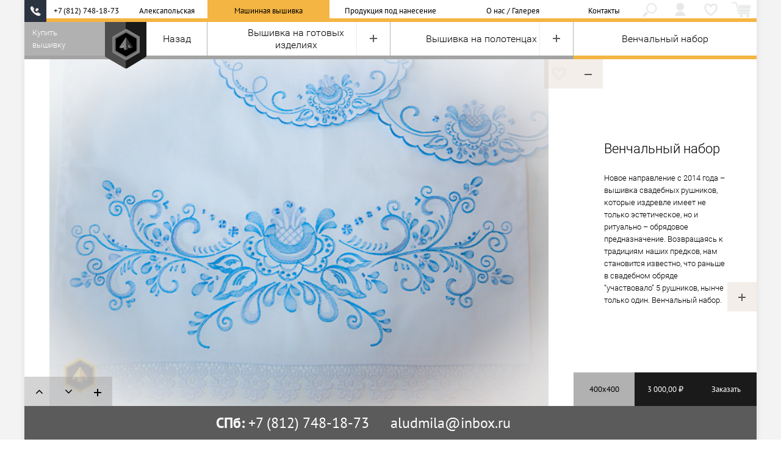

--- FILE ---
content_type: text/html; charset=utf-8
request_url: https://www.aludmila.ru/shop/finished/towels-emb/wedding-set/
body_size: 5802
content:
<!DOCTYPE html>
<html lang="ru">
<head>
    <meta charset="utf-8" />
    <title>Венчальный набор — Алексапольская компьютерная вышивка</title>
    
    <meta http-equiv="X-UA-Compatible" content="IE=edge">
    <meta name="viewport" content="width=device-width, initial-scale=1.0, minimum-scale=1.0, maximum-scale=5.0, user-scalable=yes" />
    <!--[if lte IE 9]>
        <script src="/static/js/lib/html5shiv.min.js?v=251225"></script>
        <script src="/static/js/lib/iepolyfills.min.js?v=251225"></script>
    <![endif]-->

    <link class="favicon-link" rel="shortcut icon" type="image/x-icon" href="/static/i/favicon.ico?v=251225" />

    <link rel="stylesheet" href="/static/lib/fa/css/font-awesome.min.css?v=251225" />

    <link rel="stylesheet" href="/static/css/base.l.css?v=251225" />
    <link rel="stylesheet" href="/static/css/fheader.l.css?v=251225" />
    <link rel="stylesheet" href="/static/css/fh2.l.css?v=251225" />
    <link rel="stylesheet" href="/static/css/search.l.css?v=251225" />
    <link rel="stylesheet" href="/static/css/indexpage.l.css?v=251225" />
    
    <link rel="stylesheet" href="/static/css/shop2.l.css?v=251225" />
    <link rel="stylesheet" href="/static/css/info.l.css?v=251225" />
    <link rel="stylesheet" href="/static/css/layout.l.css?v=251225" />
    <link rel="stylesheet" href="/static/css/price.l.css?v=251225" />
    <link rel="stylesheet" href="/static/css/gallery.l.css?v=251225" />
    <link rel="stylesheet" href="/static/css/news.l.css?v=251225" />
    <link rel="stylesheet" href="/static/css/sale.l.css?v=251225" />
    <link rel="stylesheet" href="/static/css/history.l.css?v=251225" />
    <link rel="stylesheet" href="/static/css/vacancies.l.css?v=251225" />
    <link rel="stylesheet" href="/static/css/advantages.l.css?v=251225" />
    <link rel="stylesheet" href="/static/css/goods.l.css?v=251225" />
    <link rel="stylesheet" href="/static/css/cabinet.l.css?v=251225" />
    <link rel="stylesheet" href="/static/css/orders.l.css?v=251225" />
    <link rel="stylesheet" href="/static/css/favorites.l.css?v=251225" />
    <link rel="stylesheet" href="/static/css/contacts.l.css?v=251225" />
    <link rel="stylesheet" href="/static/css/feedback.l.css?v=251225" />
    
    <script async id="c4s_js_a0ce97b298242a1311f304d1721360f9" type="text/javascript" src="https://www.votbox.ru/c4s/widget.64077.a0ce97b298242a1311f304d1721360f9.js"></script>
    
    
    <style>
.info-item-image { filter: none !important; }
.missing-price-link1 {background-color: rgba(255, 224, 0, 0.5); }
</style>
    
  <link rel="canonical" href="https://www.aludmila.ru/shop/finished/towels-emb/wedding-set/" class="amajaxify-head" />

    <meta name="csrftoken" content="RsKXokVIg1NaSOa6Fdd88np9uodt0HXPbpFhmyDWERXfQHauLpAL6r0T8gt0dBAV" />
    <meta name="ymaps_api_key" content="912a968c-6e0c-4deb-aa55-7cbcbe2c92c6" />
</head>
<body class="with-dark-logo">

<header id="header">
    
<div class="header-top">
    

    <a href="/" class="header-top-label-mobile-portrait">
        <img src="/static/i/logo-full.png?v=251225" alt="Алексапольская компьютерная вышивка" class="header-top-label-img" />
        Алексапольская
    </a>

    <a href="/" class="header-top-label-mobile-landscape">
        <img src="/static/i/logo-full.png?v=251225" alt="Алексапольская компьютерная вышивка" class="header-top-label-img" />
        Компьютерная вышивка
    </a>

    <a href="/" class="header-top-label-tablet-portrait">
        <img src="/static/i/logo-full.png?v=251225" alt="Алексапольская компьютерная вышивка" class="header-top-label-img" />
        Компьютерная вышивка
        &nbsp;&nbsp;
        Алексапольская
    </a>

    <a href="/" class="header-top-label-tablet-landscape">
        <div class="header-top-label-img-wrap">
            <img src="/static/i/logo-full.png?v=251225" alt="Алексапольская компьютерная вышивка" class="header-top-label-img" />
        </div>
        <div class="header-top-label-text alm-valign-center-inline"><div>
            Компьютерная вышивка
        </div></div>
    </a>

    <a href="/quickorder/" class="header-top-mobile-quickorder-btn">
        Быстрый заказ
    </a>

    <ul class="header-nav-icons" id="header-nav-icons"><li class="nodesktop"><a href="/menu/"><i class="header-nav-icon icon-menu"></i></a></li>
<li class="menu-item-search"><a href="/search/"><i class="header-nav-icon icon-search"></i></a></li>
<li class="menu-item-cabinet"><a href="/cabinet/" title="Личный кабинет"><i class="header-nav-icon icon-cabinet"></i></a></li>
<li class="menu-item-fav"><a href="/favorites/"><i class="header-nav-icon icon-fav"></i></a></li>
<li class="menu-item-cart "><a href="/orders/cart/">
    <div id="header-nav-cart-wrap" class="header-nav-cart-wrap">
        <i class="header-nav-icon icon-cart"></i>
        <div class="header-nav-cart-counter" id="header-nav-cart-counter">0</div>
    </div>
</a></li>
</ul>

    
    
    <a onclick="aludmila.goals.reachGoal('header-phone-icon-desktop');" href="#votcallback" class="header-top-phone-icon header-top-phone-icon-desktop" title="Заказать бесплатный звонок"></a>
    <a id="header-top-phone-icon-mobile" href="tel:+78127481873" class="header-top-phone-icon header-top-phone-icon-mobile" title="Позвонить"></a>

    <a href="#votcallback" class="header-top-phone-number">+7 (812) 748-18-73</a>

    <div class="desktop-menu" id="desktop-menu"><a class="menu-item menu-item-index" href="/"><div class="menu-label">Алексапольская</div></a><a class="menu-item menu-item-shop menu-active" href="/shop/services/"><div class="menu-label">Машинная вышивка</div></a><a class="menu-item menu-item-goods" href="/goods/"><div class="menu-label">Продукция под нанесение</div></a><a class="menu-item menu-item-info" href="/info/"><div class="menu-label">О нас / Галерея</div></a><a class="menu-item menu-item-contacts" href="/contacts/"><div class="menu-label">Контакты</div></a>
</div><!-- /desktop-menu -->

    <div class="tablet-menu" id="tablet-menu"><a class="alm-valign-center menu-item menu-item-shop menu-active" href="/shop/services/"><div>Машинная вышивка</div></a><a class="alm-valign-center menu-item menu-item-goods" href="/goods/"><div>Продукция под нанесение</div></a><a class="alm-valign-center menu-item menu-item-info" href="/info/"><div>О нас / Галерея</div></a><a class="alm-valign-center menu-item menu-item-contacts" href="/contacts/"><div>Контакты</div></a>
</div><!-- /tablet-menu -->

</div><!-- /header-top -->

    <div class="fixed-header-top" id="fixed-header-top"><div class="fh2-top-content fh2-bb" id="fixed-header-item-shop2-index">
  <div class="fh2-top-main full-width">
    
      

      <a href="/shop/" class="fh2-item fh2-link-back fh2-no-ml fh2-no-tp fh2-no-tl">
          <span class="fh2-item-text">Назад</span>
      </a>

      <span class="fh2-cont fh2-col-grow">
      
      
      
      
        <span
          class="fh2-item
            fh2-col3
            fh2-mp-col-grow
            fh2-col-tl5
             fh2-no-mp
            "
          data-id="15">
            <a href="/shop/finished/" class="fh2-item fh2-col-grow no-hr-right">
              <span class="fh-shop2-plus-spacer"></span>
              <span class="fh2-item-text">Вышивка на готовых изделиях</span>
            </a>
            <span class="fh-shop2-plus fh2-hoverable js-shop2-header-items-togglebtn" data-category-id="15"><i class="pm-icon"></i></span>
        </span>
      
        <span
          class="fh2-item
            fh2-col3
            fh2-mp-col-grow
            fh2-col-tl6
             fh2-no-mp
            "
          data-id="18">
            <a href="/shop/finished/towels-emb/" class="fh2-item fh2-col-grow no-hr-right">
              <span class="fh-shop2-plus-spacer"></span>
              <span class="fh2-item-text">Вышивка на полотенцах</span>
            </a>
            <span class="fh-shop2-plus fh2-hoverable js-shop2-header-items-togglebtn" data-category-id="18"><i class="pm-icon"></i></span>
        </span>
      

      
      
        <span class="fh2-item fh2-col3 fh2-mp-col-grow active no-hr-right fh2-col-tl5">
          <a href="/shop/finished/towels-emb/wedding-set/" class="fh2-item fh2-col-grow no-hr-right">
            <span class="fh2-item-text">Венчальный набор</span>
          </a>
        </span>
      
      </span>
    
  </div>
</div>
</div>
    <div class="fixed-header-bottom" id="fixed-header-bottom">
<div id="fixed-header-item-shop2-items">
  <div class="shop2-header-items-wrap1 fh2-no-mp fh2-no-ml hidden js-shop2-header-items" data-category-id="15" style="display: none;">
  <div class="shop2-header-items-wrap2 collapsed">
    <ul class="shop2-header-items">
      
        <li><a href="/shop/finished/baseball-caps/" class="shop2-header-item-link">Вышивка на бейсболках</a></li>
      
        <li><a href="/shop/finished/jackets-emb/" class="shop2-header-item-link">Вышивка на куртках</a></li>
      
        <li><a href="/shop/finished/towels-emb/" class="shop2-header-item-link">Вышивка на полотенцах</a></li>
      
        <li><a href="/shop/finished/bed-linen/" class="shop2-header-item-link">Вышивка на постельном белье</a></li>
      
        <li><a href="/shop/finished/napkins/" class="shop2-header-item-link">Вышивка салфеток</a></li>
      
        <li><a href="/shop/finished/special/" class="shop2-header-item-link">Качественно вышьем на специальной одежде вашу символику!</a></li>
      
        <li><a href="/shop/finished/hoodies-emb/" class="shop2-header-item-link">Вышивка на толстовках</a></li>
      
        <li><a href="/shop/finished/shirts-maika/" class="shop2-header-item-link">На футболках, майках и поло</a></li>
      
        <li><a href="/shop/finished/robes/" class="shop2-header-item-link">Вышивка на халатах</a></li>
      
        <li><a href="/shop/finished/caps/" class="shop2-header-item-link">Вышивка шапок</a></li>
      
        <li><a href="/shop/finished/scarfs/" class="shop2-header-item-link">Вышивка на шарфах</a></li>
      
        <li><a href="/shop/finished/designer-curtain/" class="shop2-header-item-link">Вышивка на шторах</a></li>
      
        <li><a href="/shop/finished/misc/" class="shop2-header-item-link">Разное</a></li>
      
        <li><a href="/shop/finished/t-shirts/" class="shop2-header-item-link">Вышивка на рубашках</a></li>
      
      
    </ul>
  </div>
  <div class="shop2-header-items-foldbtn js-shop2-header-foldbtn" style="display: none;"><span class="pm-icon"></span></div>
</div>
<div class="shop2-header-items-wrap1 fh2-no-mp fh2-no-ml hidden js-shop2-header-items" data-category-id="18" style="display: none;">
  <div class="shop2-header-items-wrap2 collapsed">
    <ul class="shop2-header-items">
      
      
        <li><a href="/shop/finished/towels-emb/pillowcase-initials/" class="shop2-header-item-link">вышивка инициалов на французских наволочках</a></li>
      
        <li><a href="/shop/finished/towels-emb/wedding-set/" class="shop2-header-item-link">Венчальный набор</a></li>
      
        <li><a href="/shop/finished/towels-emb/monogram/" class="shop2-header-item-link">Вышивка монограммы</a></li>
      
        <li><a href="/shop/finished/towels-emb/heart-towel/" class="shop2-header-item-link">Полотенце в подарок в вышитым сердцем</a></li>
      
        <li><a href="/shop/finished/towels-emb/melange-emb-towel/" class="shop2-header-item-link">Вышивка на махровых полотенцах меланжевыми нитками</a></li>
      
        <li><a href="/shop/finished/towels-emb/towel-artis/" class="shop2-header-item-link">Вышивка на махровых полотенцах - Артис</a></li>
      
        <li><a href="/shop/finished/towels-emb/towel-emblem/" class="shop2-header-item-link">вышивка герба на махровых полотенцах</a></li>
      
        <li><a href="/shop/finished/towels-emb/name-towel/" class="shop2-header-item-link">именное подарочное махровое полотенце серебряной металлической нитью</a></li>
      
    </ul>
  </div>
  <div class="shop2-header-items-foldbtn js-shop2-header-foldbtn" style="display: none;"><span class="pm-icon"></span></div>
</div>

</div>
</div>
    <img src="/static/i/spin.svg?v=251225" class="ajax-spin" id="ajax-spin" style="display: none;" alt="" />
    <div class="left-stub" id="left-stub">
<div id="left-stub-landing-index" class="left-stub-content hidden"><div>
</div></div>

<div id="left-stub-landing-shop" class="left-stub-content mode-shop"><div>
    Купить<br/>вышивку
</div></div>

<div id="left-stub-landing-info" class="left-stub-content mode-info hidden"><div>
    Сделаем всё<br/>за вас
</div></div>

<div id="left-stub-landing-goods" class="left-stub-content mode-goods hidden"><div>
    Продукция под<br/>нанесение
</div></div>

<div id="left-stub-landing-cabinet" class="left-stub-content mode-cabinet hidden"><div>
    Личный<br/>кабинет
</div></div>

<div id="left-stub-landing-contacts" class="left-stub-content mode-contacts hidden"><div>
    Карты
</div></div>

<div id="left-stub-landing-cart" class="left-stub-content mode-cart hidden"><div>
    Корзина
</div></div>
</div>
    <img src="/static/i/logo-dark.png?v=251225" alt="Алексапольская" class="main-logo-dark" />
    <img src="/static/i/logo.png?v=251225" alt="Алексапольская" class="main-logo" />
</header><!-- /header -->

<div class="content-wrap">
<div id="offsets">
    <div class="content-header-offset" id="content-header-offset"></div>
    <div class="content-fheader-top-offset " id="content-fheader-top-offset"></div>
    <div class="content-fheader-bottom-offset " id="content-fheader-bottom-offset"></div>
</div>
<main id="content">
<article
  data-bazooka="shop2-item"
  class="shop2-item"
  data-id="152"
  itemscope itemtype="http://schema.org/Product"
  data-default-view-mode="general">
  <div class="shop2-item-shortdesc" aria-hidden="true">
    <div class="shop2-item-shortdesc-title">Венчальный набор</div>
    <div class="shop2-item-shortdesc-text">Новое направление с 2014 года – вышивка свадебных рушников, которые издревле имеет не только эстетическое, но и ритуально – обрядовое предназначение. Возвращаясь к традициям наших предков, нам становится известно, что раньше в свадебном обряде “участвовало” 5 рушников, нынче только один. Венчальный набор.</div>
  </div><!-- /shop2-item-shortdesc -->

  
  
  <a href="#" class="pm-button shop2-item-info-togglebtn js-shop2-info-togglebtn"><div class="pm-icon"></div></a>

  
  <div class="shop2-item-gallery-wrap">
    <ul class="shop2-item-gallery js-shop2-item-gallery">
      <li class="gallery-bg-white current">
        
          <img src="/media/uploaded_image/1433084301.jpg" class="shop2-item-gallery-image" alt="Люба - венчальные салфетки и полотенце-2" style="object-fit: contain; object-position: center center;" loading="lazy" itemprop="image" />
        
      </li>
    
      <li class="gallery-bg-white">
        
          <img src="/media/uploaded_image/1433084233.jpg" class="shop2-item-gallery-image" alt="Люба - венчальные салфетки -1" style="object-fit: contain; object-position: center center;" loading="lazy" />
        
      </li>
    
      <li class="gallery-bg-white">
        
          <img src="/media/uploaded_image/1433085142.jpg" class="shop2-item-gallery-image" alt="Люба - венчальное полотенце- фрагмент -3" style="object-fit: contain; object-position: center center;" loading="lazy" />
        
      </li>
    
      <li class="gallery-bg-white">
        
          <img src="/media/uploaded_image/1433084355.jpg" class="shop2-item-gallery-image" alt="Люба - венчальные салфетки и полотенце- 1" style="object-fit: contain; object-position: center center;" loading="lazy" />
        
      </li>
    
      <li class="gallery-bg-white">
        
          <img src="/media/uploaded_image/1433084594.jpg" class="shop2-item-gallery-image" alt="Люба - венчальное полотенце- 2" style="object-fit: contain; object-position: center center;" loading="lazy" />
        
      </li>
    </ul>
  </div><!-- /shop2-item-gallery-wrap -->

  
  <ul class="shop2-item-controls">
      
      <li class="js-shop2-gallery-prevbtn"><i class="fa fa-angle-up"></i></li>
      <li class="js-shop2-gallery-nextbtn"><i class="fa fa-angle-down"></i></li>
      <li class="pm-button pm-black shop2-item-controls-infotogglebtn js-shop2-info-togglebtn"><div class="pm-icon"></div></li>
  </ul><!-- /shop2-item-controls -->

  
  <div class="shop2-item-top-control">
    <a rel="nofollow" href="/favorites/manage_shop/152/" class="shop2-item-top-like fav-like-icon"></a>
    <a href="#" class="pm-button minus shop2-item-gallery-togglebtn js-shop2-gallery-togglebtn"><div class="pm-icon"></div></a>
  </div>

  
  <a rel="nofollow" href="/favorites/manage_shop/152/" class="shop2-item-floating-like fav-like-icon"></a>

  
  <div class="shop2-item-info">
    <div class="shop2-item-desc">
      <div class="shop2-item-title-wrap">
        <h1 class="shop2-item-title" itemprop="name">Венчальный набор</h1>
      </div>
      <div class="shop2-item-desc-text" itemprop="description">Новое направление с 2014 года – вышивка свадебных рушников, которые издревле имеет не только эстетическое, но и ритуально – обрядовое предназначение. Возвращаясь к традициям наших предков, нам становится известно, что раньше в свадебном обряде “участвовало” 5 рушников, нынче только один. Венчальный набор.</div>
    </div><!-- /shop2-item-desc -->

    
    <div class="shop2-item-goods">
      <div class="shop2-item-goods-title-wrap">
        <div class="shop2-item-goods-title">Продукция для нанесения</div>
      </div>

      <div class="shop2-item-goods-list">
        <a href="/goods/4350/" class="shop2-item-goods-item">
          <img src="/media/goods/images_giftsru/02887319/02887319_3_200x200.jpg" class="shop2-item-goods-image" alt="Жилет мужской Race BW Men, кобальт (темно-синий)" title="Жилет мужской Race BW Men, кобальт (темно-синий)" loading="lazy" />
          <div class="shop2-item-goods-pm pm-button"><div class="pm-icon"></div></div>
        </a>
      
        <a href="/goods/7771/" class="shop2-item-goods-item">
          <img src="/media/goods/images_giftsru/16448/16448.40_4_200x200.jpg" class="shop2-item-goods-image" alt="Куртка Kivach Air, темно-синяя" title="Куртка Kivach Air, темно-синяя" loading="lazy" />
          <div class="shop2-item-goods-pm pm-button"><div class="pm-icon"></div></div>
        </a>
      </div>
    </div><!-- /shop2-item-goods -->
    

  </div><!-- /shop2-item-info -->

  
    <form
      method="POST"
      action="/shop/order/152/"
      itemscope itemprop="offers" itemtype="http://schema.org/Offer"
      class="shop2-item-product-actions">
      <input type="hidden" name="csrfmiddlewaretoken" value="C0SWRqdw2VrSJ7GMYjTBPCB8Wy0DAGRZWXNgPEVKqLBXH0Ga4vgeNGcSAqgaNAu5">

      
        <meta itemprop="price" content="3000.00" />
        <meta itemprop="priceCurrency" content="RUB" />
        <link itemprop="url" href="https://www.aludmila.ru/shop/finished/towels-emb/wedding-set/" />
      

      

      
      <select class="shop2-item-action shop2-item-product-size-selector js-product-size-selector" name="size">
        <option value="400x400" data-js-label="400x400" data-price="3 000,00" data-price-text="3 000,00 ₽">400x400 (3 000,00 ₽)</option>
      </select>
      
      <div class="shop2-item-action shop2-item-product-price js-product-price">
        &nbsp;
      </div>
      <button type="submit" class="shop2-item-action shop2-item-product-orderbtn">Заказать</button>
    </form>

  
</article><!-- /shop2-item -->
</main>


<footer id="footer">

<div class="footer-line">

    <div class="footer-line-left"><strong>СПб:</strong> +7 (812) 748-18-73</div>


    <div class="footer-line-right">aludmila@inbox.ru</div>

</div><!-- /footer-line -->


<div class="footer-links">
<div class="footer-column-phone-mobile">+7 (812) 748-18-73</div>
<div class="footer-column-email-mobile">aludmila@inbox.ru</div>
<div class="footer-column-1">
    
    <a href="/shop/">Вышивка от производителя</a><br/>
    <a href="/vacancy/">Вакансии</a><br/>
    <a href="/media/policy/2020-04-02/policy.pdf" target="_blank" data-noajax="1">Политика конфиденциальности</a>
    
    
    <br/><br/>
    Скачать:<br/>
    <hr class="footer-links-lline" />
    <a href="/media/special/Aq72Khj4nu/aludmila-offer-1000.pdf" target="_blank">О компании</a><br/>
    <a href="/media/special/zQPvdDKKtE/aludmila-offer-100.pdf" target="_blank">Прайс</a>
</div>
<div class="footer-column-2">
    <a href="/search/">Поиск по сайту</a><br/>
    <a href="/orders_help/main/">Как купить?</a><br/>
    <a href="/orders_help/main/">Где получить?</a><br/>
    
    

</div>
<div class="footer-column-contacts">В Санкт-Петербурге
ул. Учительская д. 23
БЦ «Атолл»
СПб: +7 (812) 748-18-73</div>
<div class="footer-column-social">
    Мы в соцсетях:
    <ul class="contacts-social">
        <li>


    <a class="contacts-social-link" rel="noopener" title="VK" href="https://vk.com/aludmilaru" target="_blank">
        <img src="/static/i/social/vk.svg?v=251225" alt="VK" class="contacts-social-img" aria-hidden="true">
    </a>

</li><li>


    <a class="contacts-social-link" rel="noopener" title="YouTube" href="https://www.youtube.com/channel/UC-6DFqR8EY0qd6Q284DBZ4g" target="_blank">
        <img src="/static/i/social/youtube.svg?v=251225" alt="YouTube" class="contacts-social-img" aria-hidden="true">
    </a>

</li><li>


    <a class="contacts-social-link" rel="noopener" title="Behance" href="https://www.behance.net/aludmila" target="_blank">
        <img src="/static/i/social/behance.svg?v=251225" alt="Behance" class="contacts-social-img" aria-hidden="true">
    </a>

</li><li>


    <a class="contacts-social-link" rel="noopener" title="Vimeo" href="https://vimeo.com/user20913011/videos" target="_blank">
        <img src="/static/i/social/vimeo.svg?v=251225" alt="Vimeo" class="contacts-social-img" aria-hidden="true">
    </a>

</li><li>


    <a class="contacts-social-link" rel="noopener" title="Ozon" href="https://www.ozon.ru/seller/uzorlandiya-2936130/" target="_blank">
        <img src="/static/i/social/ozon.svg?v=251225" alt="Ozon" class="contacts-social-img" aria-hidden="true">
    </a>

</li>
    </ul>
    <hr class="footer-links-rline" />
    

    
    <div class="footer-notification">Данный интернет-сайт носит исключительно информационный характер и ни при каких условиях не является публичной офертой, определяемой положениями Статьи 437 (2) ГК РФ. Для получения подробной информации о наличии и стоимости указанных товаров и (или) услуг обращайтесь к менеджеру сайта с помощью формы связи или по телефону.</div>
    
</div>
</div><!-- /footer-links -->
</footer>

</div><!-- /content-wrap -->







<div class="fixed-header-additional" id="fixed-header-additional"></div>

<div class="modal-wrap hidden" id="modal-wrap">
    <div class="modal-bg hidden" id="modal-bg"></div>
    <div class="modal-container hidden" id="modal"><div class="modal modal-main"></div></div>
</div>

<!-- polyfills -->
<script src="/static/js/lib/es6-promise.min.js?v=251225"></script>
<!--[if lte IE 9]>
    <script src="/static/js/lib/fetch-ie8.min.js?v=251225"></script>
<![endif]-->
<!--[if (gt IE 9)]><!-->
    <script src="/static/js/lib/fetch.min.js?v=251225"></script>
<!--<![endif]-->
<!-- /polyfills -->
<script src="/static/js/lib/bazooka.min.js?v=251225"></script>

<!-- third-party libraries -->
<script src="/static/js/lib/amfixedscroll.js?v=251225"></script>
<script src="/static/js/lib/amlinkedblocks.js?v=251225"></script>
<script src="/static/js/lib/amajaxify.js?v=251225"></script>
<script src="/static/js/lib/amslider.js?v=251225"></script>
<script src="/static/js/lib/ammover.js?v=251225"></script>
<script src="/static/js/lib/ammover2.js?v=251225"></script>
<script src="/static/js/lib/amlazyblocks.js?v=251225"></script>
<!-- /third-party-libraries -->

<script src="/static/js/common.js?v=251225"></script>
<script src="/static/js/maps.js?v=251225"></script>

<script src="/static/js/landing.js?v=251225"></script>
<script src="/static/js/indexpage.js?v=251225"></script>
<script src="/static/js/search.js?v=251225"></script>

<script src="/static/js/shop2.js?v=251225"></script>
<script src="/static/js/vacancies.js?v=251225"></script>
<script src="/static/js/history.js?v=251225"></script>
<script src="/static/js/price.js?v=251225"></script>
<script src="/static/js/gallery.js?v=251225"></script>
<script src="/static/js/advantages.js?v=251225"></script>
<script src="/static/js/goods.js?v=251225"></script>
<script src="/static/js/goods_product.js?v=251225"></script>
<script src="/static/js/cabinet.js?v=251225"></script>
<script src="/static/js/orders.js?v=251225"></script>
<script src="/static/js/favorites.js?v=251225"></script>
<script src="/static/js/contacts.js?v=251225"></script>
<script src="/static/js/smartform.js?v=251225"></script>
<script src="/static/js/goals.js?v=251225"></script>

<!-- Yandex.Metrika counter -->
<script>
(function(m,e,t,r,i,k,a){m[i]=m[i]||function(){(m[i].a=m[i].a||[]).push(arguments)}; m[i].l=1*new Date();k=e.createElement(t),a=e.getElementsByTagName(t)[0],k.async=1,k.src=r,a.parentNode.insertBefore(k,a)}) (window, document, "script", "https://mc.yandex.ru/metrika/tag.js", "ym"); ym(26352726, "init", { webvisor:true, clickmap:true,  trackLinks:true, accurateTrackBounce:true, trackHash:true });
</script>
<noscript><div><img src="https://mc.yandex.ru/watch/26352726" style="position:absolute; left:-9999px;" alt="" /></div></noscript>
<!-- /Yandex.Metrika counter -->
<script>
document.addEventListener('amajaxify:load', function(){
  if(ym) ym(26352726, 'hit', location.href);
});

aludmila.goals.subscribe(function(newGoals) {
  if (newGoals.indexOf('quickform_submit') >= 0 || newGoals.indexOf('order_checkout') >= 0) {
    ym(26352726, 'reachGoal', 'confirm_order');
  }
  if (newGoals.indexOf('header-phone-icon-mobile-click') >= 0) {
    ym(26352726, 'reachGoal', 'header-phone-icon-mobile-click');
  }
});
</script>


<!-- aludmila version 0.0.15 -->

</body>
</html>


--- FILE ---
content_type: text/css
request_url: https://www.aludmila.ru/static/css/base.l.css?v=251225
body_size: 15635
content:
@font-face {
  font-family: 'Roboto';
  font-style: normal;
  font-weight: 100;
  src: url('../fonts/roboto-v15-latin_cyrillic_cyrillic-ext-100.eot');
  src: local('Roboto Thin'), local('Roboto-Thin'), url('../fonts/roboto-v15-latin_cyrillic_cyrillic-ext-100.eot?#iefix') format('embedded-opentype'), url('../fonts/roboto-v15-latin_cyrillic_cyrillic-ext-100.woff2') format('woff2'), url('../fonts/roboto-v15-latin_cyrillic_cyrillic-ext-100.woff') format('woff'), url('../fonts/roboto-v15-latin_cyrillic_cyrillic-ext-100.ttf') format('truetype'), url('../fonts/roboto-v15-latin_cyrillic_cyrillic-ext-100.svg#Roboto') format('svg');
}
@font-face {
  font-family: 'Roboto';
  font-style: normal;
  font-weight: 300;
  src: url('../fonts/roboto-v15-latin_cyrillic_cyrillic-ext-300.eot');
  src: local('Roboto Light'), local('Roboto-Light'), url('../fonts/roboto-v15-latin_cyrillic_cyrillic-ext-300.eot?#iefix') format('embedded-opentype'), url('../fonts/roboto-v15-latin_cyrillic_cyrillic-ext-300.woff2') format('woff2'), url('../fonts/roboto-v15-latin_cyrillic_cyrillic-ext-300.woff') format('woff'), url('../fonts/roboto-v15-latin_cyrillic_cyrillic-ext-300.ttf') format('truetype'), url('../fonts/roboto-v15-latin_cyrillic_cyrillic-ext-300.svg#Roboto') format('svg');
}
@font-face {
  font-family: 'Roboto';
  font-style: normal;
  font-weight: 400;
  src: url('../fonts/roboto-v15-latin_cyrillic_cyrillic-ext-regular.eot');
  src: local('Roboto'), local('Roboto-Regular'), url('../fonts/roboto-v15-latin_cyrillic_cyrillic-ext-regular.eot?#iefix') format('embedded-opentype'), url('../fonts/roboto-v15-latin_cyrillic_cyrillic-ext-regular.woff2') format('woff2'), url('../fonts/roboto-v15-latin_cyrillic_cyrillic-ext-regular.woff') format('woff'), url('../fonts/roboto-v15-latin_cyrillic_cyrillic-ext-regular.ttf') format('truetype'), url('../fonts/roboto-v15-latin_cyrillic_cyrillic-ext-regular.svg#Roboto') format('svg');
}
@font-face {
  font-family: 'Roboto';
  font-style: normal;
  font-weight: 700;
  src: url('../fonts/roboto-v15-latin_cyrillic_cyrillic-ext-700.eot');
  src: local('Roboto Bold'), local('Roboto-Bold'), url('../fonts/roboto-v15-latin_cyrillic_cyrillic-ext-700.eot?#iefix') format('embedded-opentype'), url('../fonts/roboto-v15-latin_cyrillic_cyrillic-ext-700.woff2') format('woff2'), url('../fonts/roboto-v15-latin_cyrillic_cyrillic-ext-700.woff') format('woff'), url('../fonts/roboto-v15-latin_cyrillic_cyrillic-ext-700.ttf') format('truetype'), url('../fonts/roboto-v15-latin_cyrillic_cyrillic-ext-700.svg#Roboto') format('svg');
}
@font-face {
  font-family: 'PT Sans';
  font-style: normal;
  font-weight: 400;
  src: url('../fonts/pt-sans-v8-latin_cyrillic-regular.eot');
  src: local('PT Sans'), local('PTSans-Regular'), url('../fonts/pt-sans-v8-latin_cyrillic-regular.eot?#iefix') format('embedded-opentype'), url('../fonts/pt-sans-v8-latin_cyrillic-regular.woff2') format('woff2'), url('../fonts/pt-sans-v8-latin_cyrillic-regular.woff') format('woff'), url('../fonts/pt-sans-v8-latin_cyrillic-regular.ttf') format('truetype'), url('../fonts/pt-sans-v8-latin_cyrillic-regular.svg#PTSans') format('svg');
}
@font-face {
  font-family: 'PT Sans';
  font-style: normal;
  font-weight: 700;
  src: url('../fonts/pt-sans-v8-latin_cyrillic-700.eot');
  src: local('PT Sans Bold'), local('PTSans-Bold'), url('../fonts/pt-sans-v8-latin_cyrillic-700.eot?#iefix') format('embedded-opentype'), url('../fonts/pt-sans-v8-latin_cyrillic-700.woff2') format('woff2'), url('../fonts/pt-sans-v8-latin_cyrillic-700.woff') format('woff'), url('../fonts/pt-sans-v8-latin_cyrillic-700.ttf') format('truetype'), url('../fonts/pt-sans-v8-latin_cyrillic-700.svg#PTSans') format('svg');
}
@font-face {
  font-family: 'PT Sans Narrow';
  font-style: normal;
  font-weight: 400;
  src: url('../fonts/pt-sans-narrow-v7-latin_cyrillic-regular.eot');
  src: local('PT Sans Narrow'), local('PTSans-Narrow'), url('../fonts/pt-sans-narrow-v7-latin_cyrillic-regular.eot?#iefix') format('embedded-opentype'), url('../fonts/pt-sans-narrow-v7-latin_cyrillic-regular.woff2') format('woff2'), url('../fonts/pt-sans-narrow-v7-latin_cyrillic-regular.woff') format('woff'), url('../fonts/pt-sans-narrow-v7-latin_cyrillic-regular.ttf') format('truetype'), url('../fonts/pt-sans-narrow-v7-latin_cyrillic-regular.svg#PTSansNarrow') format('svg');
}
@font-face {
  font-family: 'PT Sans Narrow';
  font-style: normal;
  font-weight: 700;
  src: url('../fonts/pt-sans-narrow-v7-latin_cyrillic-700.eot');
  src: local('PT Sans Narrow Bold'), local('PTSans-NarrowBold'), url('../fonts/pt-sans-narrow-v7-latin_cyrillic-700.eot?#iefix') format('embedded-opentype'), url('../fonts/pt-sans-narrow-v7-latin_cyrillic-700.woff2') format('woff2'), url('../fonts/pt-sans-narrow-v7-latin_cyrillic-700.woff') format('woff'), url('../fonts/pt-sans-narrow-v7-latin_cyrillic-700.ttf') format('truetype'), url('../fonts/pt-sans-narrow-v7-latin_cyrillic-700.svg#PTSansNarrow') format('svg');
}
@font-face {
  font-family: 'BebasNeueBook';
  src: url('../fonts/BebasNeue Book.eot?#iefix') format('embedded-opentype'), url('../fonts/BebasNeue Book.ttf') format("truetype");
  font-weight: normal;
  font-style: normal;
}
/* ОСНОВНЫЕ СТИЛИ */
html,
body {
  margin: 0;
  padding: 0;
  font-family: Roboto, Arial, Helvetica, Tahoma, Verdana, sans-serif;
  font-weight: 300;
  font-size: 13px;
  background-color: white;
  color: black;
  line-height: 1.54;
}
p {
  margin: 0;
  padding: 0;
}
img {
  image-orientation: none;
  /* Ignore EXIF orientation until explicitly requested */
}
a img {
  border: 0;
  /* for old browsers */
}
/*

Шпаргалка по z-index:

25 - landing-infobanner блок между частями лендинга
20 - шапка header-top
16 - логотип на десктопе
14 - left-stub
12 - fixed-header-top (fheader.less)
10 - fixed-header-bottom (fheader.less)

*/
/* ШАПКА */
/* Сильно различается на разных устройствах. На мобильных подстраивается */
/* под ширину, а высота зависит тоже от ширины, поэтому используем calc + vw. */
.bad-mobile-browser-notice {
  z-index: 30;
  position: fixed;
  bottom: 0;
  left: 0;
  right: 0;
  background: #d44;
  color: white;
  font-size: 16px;
  text-align: center;
  overflow: hidden;
  pointer-events: none;
  display: none;
}
@media (max-width: 1199px) {
  .bad-mobile-browser-notice {
    display: inline-block;
    width: 100%;
    width: calc(0vw);
    height: calc(0vw);
  }
}
.header-top {
  background-color: white;
  font-family: 'PT Sans', Roboto, Arial, sans-serif;
  font-weight: 400;
  position: fixed;
  top: 0;
  z-index: 20;
  height: 36px;
  line-height: 36px;
  width: 1200px;
  left: 50%;
  margin-left: -600px;
}
@media (max-width: 1199px) {
  .header-top {
    width: 100%;
    width: 100vw;
    /* avoid scrollbar width on desktop */
    left: 0;
    margin-left: 0;
  }
}
.header-top:before {
  position: absolute;
  left: 0;
  right: 0;
  bottom: 0;
  height: 6px;
  background-color: #f4b542;
  content: '';
  z-index: -1;
  pointer-events: none;
}
@media (max-width: 567px) {
  .header-top:before {
    display: none;
  }
}
@media (min-width: 568px) and (max-width: 767px) {
  .header-top:before {
    display: none;
  }
}
@media (min-width: 768px) and (max-width: 1023px) {
  .header-top:before {
    display: none;
  }
}
@media (min-width: 1024px) and (max-width: 1199px) {
  .header-top:before {
    display: none;
  }
}
@media (max-width: 567px) {
  .header-top {
    font-size: 14px;
    height: calc(100vw / 320.0 * 460.0 * 2.0 / 8.0);
    line-height: calc(100vw / 320.0 * 460.0 * 1.0 / 8.0);
  }
}
@media (min-width: 568px) and (max-width: 767px) {
  .header-top {
    font-size: 14px;
    height: calc(100vw / 568.0 * 320.0 * 1.0 / 8.0);
    line-height: calc(100vw / 568.0 * 320.0 * 1.0 / 8.0);
  }
}
@media (min-width: 768px) and (max-width: 1023px) {
  .header-top {
    font-size: 20px;
    height: calc(100vw / 768.0 * 924.0 * 1.0 / 16.0);
    line-height: calc(100vw / 768.0 * 924.0 * 1.0 / 16.0);
  }
}
@media (min-width: 1024px) and (max-width: 1199px) {
  .header-top {
    height: calc(100vw / 1024.0 * 668.0 * 1.0 / 12.0);
    line-height: calc(100vw / 1024.0 * 668.0 * 1.0 / 12.0);
  }
}
.header-top-label-mobile-portrait {
  display: none;
}
@media (max-width: 567px) {
  .header-top-label-mobile-portrait {
    display: block;
    float: left;
    width: calc(100vw * 3.0 / 6.0);
    height: calc(100vw / 320.0 * 460.0 * 1.0 / 8.0);
    line-height: calc(100vw / 320.0 * 460.0 * 1.0 / 8.0);
    background-color: #f4b542;
    text-align: center;
    white-space: nowrap;
    overflow: hidden;
    text-overflow: ellipsis;
    /* reset <a> style */
    text-decoration: none;
    color: inherit;
  }
  .header-top-label-mobile-portrait .header-top-label-img {
    display: inline-block;
    vertical-align: middle;
    border: 0;
    width: 34px;
    height: 39px;
    margin-right: 10px;
  }
}
.header-top-label-mobile-landscape {
  display: none;
}
@media (min-width: 568px) and (max-width: 767px) {
  .header-top-label-mobile-landscape {
    display: block;
    float: left;
    width: calc(100vw * 6.0 / 12.0);
    height: calc(100vw / 568.0 * 320.0 * 1.0 / 8.0);
    line-height: calc(100vw / 568.0 * 320.0 * 1.0 / 8.0);
    background-color: #f4b542;
    white-space: nowrap;
    overflow: hidden;
    text-overflow: ellipsis;
    text-align: center;
    /* reset <a> style */
    text-decoration: none;
    color: inherit;
  }
  .header-top-label-mobile-landscape .header-top-label-img {
    display: inline-block;
    vertical-align: middle;
    border: 0;
    width: 23px;
    height: 26px;
    margin-right: 30px;
  }
}
.header-top-label-tablet-portrait {
  display: none;
}
@media (min-width: 768px) and (max-width: 1023px) {
  .header-top-label-tablet-portrait {
    display: block;
    float: left;
    width: calc(100vw * 7.0 / 12.0);
    height: calc(100vw / 768.0 * 924.0 * 1.0 / 16.0);
    line-height: calc(100vw / 768.0 * 924.0 * 1.0 / 16.0);
    background-color: #f4b542;
    white-space: nowrap;
    overflow: hidden;
    text-overflow: ellipsis;
    text-align: center;
    /* reset <a> style */
    text-decoration: none;
    color: inherit;
  }
  .header-top-label-tablet-portrait .header-top-label-img {
    display: inline-block;
    vertical-align: middle;
    border: 0;
    width: 33px;
    height: 37px;
    margin-right: 15px;
  }
}
.header-top-label-tablet-landscape {
  display: none;
}
@media (min-width: 1024px) and (max-width: 1199px) {
  .header-top-label-tablet-landscape {
    font-size: 16px;
    display: block;
    float: left;
    width: calc(100vw * 3.0 / 16.0);
    height: calc(100vw / 1024.0 * 668.0 * 1.0 / 12.0);
    line-height: calc(100vw / 1024.0 * 668.0 * 1.0 / 12.0);
    background-color: #f4b542;
    overflow: hidden;
    /* reset <a> style */
    text-decoration: none;
    color: inherit;
  }
  .header-top-label-tablet-landscape .header-top-label-img-wrap {
    float: left;
    width: calc(100vw * 1.0 / 16.0);
    height: inherit;
    text-align: center;
  }
  .header-top-label-tablet-landscape .header-top-label-img {
    display: inline-block;
    vertical-align: middle;
    border: 0;
    width: 33px;
    height: 37px;
  }
  .header-top-label-tablet-landscape .header-top-label-text {
    /* + alm-valign-center-inline */
    float: right;
    width: calc(100vw * 2.0 / 16.0);
    height: inherit;
    line-height: 1.25;
    margin-left: -2px;
    /* workaround for some resolutions */
  }
  .header-top-label-tablet-landscape .header-top-label-text > div {
    width: 100%;
    /* required for IE11 */
  }
}
.header-top-mobile-quickorder-btn {
  display: none;
}
@media (max-width: 567px) {
  .header-top-mobile-quickorder-btn {
    display: block;
    float: right;
    width: calc(100vw * 3.0 / 6.0);
    height: calc(100vw / 320.0 * 460.0 * 1.0 / 8.0);
    line-height: calc(100vw / 320.0 * 460.0 * 1.0 / 8.0);
    background-color: #d88628;
    text-align: center;
    white-space: nowrap;
    overflow: hidden;
    text-overflow: ellipsis;
    /* reset <a> style */
    text-decoration: none;
    color: inherit;
  }
}
.header-top-phone-icon {
  text-decoration: none;
  color: inherit;
  cursor: pointer;
  position: absolute;
  top: 0;
  left: 0;
  width: 36px;
  height: inherit;
  background: #2A3340 url('../i/phone.png') center center no-repeat;
  background-size: 17px 16px;
}
@media (max-width: 567px) {
  .header-top-phone-icon {
    top: calc(100vw / 320.0 * 460.0 * 1.0 / 8.0);
    left: auto;
    right: 0;
    width: calc(100vw * 1.0 / 6.0);
    height: calc(100vw / 320.0 * 460.0 * 1.0 / 8.0);
  }
}
@media (min-width: 568px) and (max-width: 767px) {
  .header-top-phone-icon {
    top: 0;
    left: auto;
    right: 0;
    width: calc(100vw * 1.0 / 12.0);
    height: calc(100vw / 568.0 * 320.0 * 1.0 / 8.0);
  }
}
@media (min-width: 768px) and (max-width: 1023px) {
  .header-top-phone-icon {
    top: 0;
    left: auto;
    right: 0;
    width: calc(100vw * 1.0 / 12.0);
    height: calc(100vw / 768.0 * 924.0 * 1.0 / 16.0);
  }
}
@media (min-width: 1024px) and (max-width: 1199px) {
  .header-top-phone-icon {
    top: 0;
    left: auto;
    right: 0;
    width: calc(100vw * 1.0 / 16.0);
    height: calc(100vw / 1024.0 * 668.0 * 1.0 / 12.0);
  }
}
@media (max-width: 567px) {
  .header-top-phone-icon-desktop {
    display: none;
  }
}
@media (min-width: 568px) and (max-width: 767px) {
  .header-top-phone-icon-desktop {
    display: none;
  }
}
@media (min-width: 768px) and (max-width: 1023px) {
  .header-top-phone-icon-desktop {
    display: none;
  }
}
@media (min-width: 1024px) and (max-width: 1199px) {
  .header-top-phone-icon-desktop {
    display: none;
  }
}
.header-top-phone-icon-mobile {
  display: none;
}
@media (max-width: 567px) {
  .header-top-phone-icon-mobile {
    display: block;
  }
}
@media (min-width: 568px) and (max-width: 767px) {
  .header-top-phone-icon-mobile {
    display: block;
  }
}
@media (min-width: 768px) and (max-width: 1023px) {
  .header-top-phone-icon-mobile {
    display: block;
  }
}
@media (min-width: 1024px) and (max-width: 1199px) {
  .header-top-phone-icon-mobile {
    display: block;
  }
}
.header-top-phone-number {
  width: 130px;
  margin-left: 36px;
  text-align: center;
  /* reset <a> style */
  color: inherit;
  text-decoration: none;
  display: block;
  float: left;
}
@media (max-width: 567px) {
  .header-top-phone-number {
    display: none;
  }
}
@media (min-width: 568px) and (max-width: 767px) {
  .header-top-phone-number {
    display: none;
  }
}
@media (min-width: 768px) and (max-width: 1023px) {
  .header-top-phone-number {
    display: none;
  }
}
@media (min-width: 1024px) and (max-width: 1199px) {
  .header-top-phone-number {
    display: none;
  }
}
/* Иконки навигации */
.header-nav-icons {
  float: right;
  list-style: none;
  margin: 0;
  padding: 0;
  text-align: center;
  overflow: hidden;
  margin-left: -2px;
  /* workaround for some resolutions for Firefox */
  height: 36px;
  line-height: inherit;
}
@media (max-width: 567px) {
  .header-nav-icons {
    float: none;
    position: absolute;
    left: 0;
    top: calc(100vw / 320.0 * 460.0 * 1.0 / 8.0);
    height: calc(100vw / 320.0 * 460.0 * 1.0 / 8.0);
    margin-left: 0;
  }
}
@media (min-width: 568px) and (max-width: 767px) {
  .header-nav-icons {
    margin-right: calc(100vw * 1.0 / 12.0);
    height: calc(100vw / 568.0 * 320.0 * 1.0 / 8.0);
    background-color: #d88628;
  }
}
@media (min-width: 768px) and (max-width: 1023px) {
  .header-nav-icons {
    margin-right: calc(100vw * 1.0 / 12.0);
    height: calc(100vw / 768.0 * 924.0 * 1.0 / 16.0);
    background-color: #d88628;
  }
}
@media (min-width: 1024px) and (max-width: 1199px) {
  .header-nav-icons {
    margin-right: calc(100vw * 1.0 / 16.0);
    height: calc(100vw / 1024.0 * 668.0 * 1.0 / 12.0);
    background-color: #d88628;
  }
}
.header-nav-icons > li {
  margin: 0;
  padding: 0;
  float: left;
  width: 50px;
  height: inherit;
  line-height: inherit;
}
.header-nav-icons > li.nodesktop {
  display: none;
}
@media (max-width: 567px) {
  .header-nav-icons > li {
    width: calc(100vw * 1.0 / 6.0);
  }
  .header-nav-icons > li.nodesktop {
    display: block;
  }
}
@media (min-width: 568px) and (max-width: 767px) {
  .header-nav-icons > li {
    width: calc(100vw * 1.0 / 12.0);
  }
  .header-nav-icons > li.nodesktop {
    display: block;
  }
}
@media (min-width: 768px) and (max-width: 1023px) {
  .header-nav-icons > li {
    width: calc(100vw * 1.0 / 12.0);
  }
}
@media (min-width: 1024px) and (max-width: 1199px) {
  .header-nav-icons > li {
    width: calc(100vw * 1.0 / 16.0);
  }
}
.header-nav-icons > li > a {
  display: block;
  width: inherit;
  height: inherit;
  color: inherit;
  text-decoration: none;
}
.header-nav-icons > li.menu-active {
  background-color: #f4b542;
}
@media (max-width: 1199px) {
  .header-nav-icons > li.menu-active {
    background-color: #e1e1e1;
  }
}
.header-nav-icons > li.menu-active.menu-active-cart {
  background-color: transparent;
}
@media (max-width: 1199px) {
  .header-nav-icons > li.menu-active.menu-active-cart {
    background-color: #e1e1e1;
  }
}
.header-nav-icon {
  display: inline-block;
  width: 36px;
  height: 36px;
  vertical-align: middle;
  background-image: url('../i/main-icons-small.png');
  background-repeat: no-repeat;
  background-position: inherit;
  background-size: 216px 108px;
  vertical-align: top;
}
@media (max-width: 1199px) {
  .header-nav-icon {
    vertical-align: middle;
  }
}
@media (min-width: 1px) {
  .header-nav-icon {
    background-image: url('../i/main-icons.png');
  }
}
@media (max-width: 567px) {
  .header-nav-icon {
    background-image: url('../i/main-icons-mobile.png');
  }
}
.header-nav-icon.icon-menu {
  background-position: -180px 0px;
}
.header-nav-icon.icon-search {
  background-position: 0px 0px;
}
.menu-active .header-nav-icon.icon-search {
  background-position: 0px -36px;
}
@media (max-width: 1199px) {
  .menu-active .header-nav-icon.icon-search {
    background-position: 0px -72px;
  }
}
.header-nav-icon.icon-cabinet {
  background-position: -36px 0px;
}
.menu-active .header-nav-icon.icon-cabinet {
  background-position: -36px -36px;
}
@media (max-width: 1199px) {
  .menu-active .header-nav-icon.icon-cabinet {
    background-position: -36px -72px;
  }
}
.header-nav-icon.icon-fav {
  background-position: -72px 0px;
}
.menu-active .header-nav-icon.icon-fav {
  background-position: -72px -36px;
}
@media (max-width: 1199px) {
  .menu-active .header-nav-icon.icon-fav {
    background-position: -72px -72px;
  }
}
.header-nav-icon.icon-cart {
  background-position: -108px 0px;
}
.menu-active .header-nav-icon.icon-cart {
  background-position: -108px -36px;
}
@media (max-width: 1199px) {
  .menu-active .header-nav-icon.icon-cart {
    background-position: -108px -72px;
  }
}
.header-nav-cart-wrap {
  display: inline-block;
  position: relative;
  width: 36px;
  height: 36px;
  line-height: 36px;
  vertical-align: top;
}
@media (max-width: 1199px) {
  .header-nav-cart-wrap {
    vertical-align: middle;
  }
}
.header-nav-cart-wrap .header-nav-icon.icon-cart {
  vertical-align: top;
}
.header-nav-cart-wrap.cart-nonempty .header-nav-icon.icon-cart {
  background-position: -144px 0px;
}
.menu-active .header-nav-cart-wrap.cart-nonempty .header-nav-icon.icon-cart {
  background-position: -144px -36px;
}
@media (max-width: 1199px) {
  .menu-active .header-nav-cart-wrap.cart-nonempty .header-nav-icon.icon-cart {
    background-position: -144px -72px;
  }
}
.header-nav-cart-counter {
  position: absolute;
  top: 4px;
  left: 10px;
  right: 0px;
  text-align: center;
  font-size: 16px;
  line-height: 16px;
  display: none;
}
.header-nav-cart-wrap.cart-nonempty .header-nav-cart-counter {
  display: block;
}
/* Куча разных вариантов главного меню */
.desktop-menu {
  display: block;
  height: inherit;
  overflow: hidden;
}
@media (max-width: 567px) {
  .desktop-menu {
    display: none;
  }
}
@media (min-width: 568px) and (max-width: 767px) {
  .desktop-menu {
    display: none;
  }
}
@media (min-width: 768px) and (max-width: 1023px) {
  .desktop-menu {
    display: none;
  }
}
@media (min-width: 1024px) and (max-width: 1199px) {
  .desktop-menu {
    display: none;
  }
}
.desktop-menu .menu-item {
  cursor: pointer;
  display: block;
  float: left;
  /* removes spaces between elements */
  height: inherit;
  line-height: inherit;
  text-align: center;
  white-space: nowrap;
  overflow: hidden;
  text-overflow: ellipsis;
  /* reset <a> style */
  text-decoration: none;
  color: inherit;
}
.desktop-menu .menu-item:hover {
  text-decoration: underline;
}
.desktop-menu .menu-item.menu-active,
.desktop-menu .menu-item.menu-active:hover {
  background-color: #f4b542;
  text-decoration: none;
}
.desktop-menu .menu-item-index {
  width: 134px;
}
.desktop-menu .menu-item-shop {
  width: 200px;
}
.desktop-menu .menu-item-info {
  width: 200px;
}
.desktop-menu .menu-item-goods {
  width: 200px;
}
.desktop-menu .menu-item-contacts {
  width: 100px;
}
.tablet-menu {
  display: none;
}
@media (min-width: 768px) and (max-width: 1023px) {
  .tablet-menu {
    display: block;
    height: inherit;
    overflow: hidden;
    width: 100%;
    font-size: 13px;
    background-color: white;
  }
}
@media (min-width: 1024px) and (max-width: 1199px) {
  .tablet-menu {
    display: block;
    height: inherit;
    overflow: hidden;
    float: left;
  }
}
.tablet-menu .menu-item {
  /* + .alm-valign-center */
  cursor: pointer;
  float: left;
  /* removes spaces between elements */
  height: inherit;
  line-height: inherit;
  text-align: center;
  line-height: 1.25;
  overflow: hidden;
  /* reset <a> style */
  text-decoration: none;
  color: inherit;
}
.tablet-menu .menu-item > div {
  width: 100%;
  /* required for IE11 */
}
.tablet-menu .menu-item:hover {
  text-decoration: underline;
}
.tablet-menu .menu-item.menu-active,
.tablet-menu .menu-item.menu-active:hover {
  background-color: #e1e1e1;
  text-decoration: none;
}
@media (min-width: 768px) and (max-width: 1023px) {
  .tablet-menu .menu-item-shop {
    width: calc(100vw * 3.0 / 12.0);
  }
}
@media (min-width: 1024px) and (max-width: 1199px) {
  .tablet-menu .menu-item-shop {
    width: calc(100vw * 2.0 / 16.0);
  }
}
@media (min-width: 768px) and (max-width: 1023px) {
  .tablet-menu .menu-item-info {
    width: calc(100vw * 4.0 / 12.0);
  }
}
@media (min-width: 1024px) and (max-width: 1199px) {
  .tablet-menu .menu-item-info {
    width: calc(100vw * 3.0 / 16.0);
  }
}
@media (min-width: 768px) and (max-width: 1023px) {
  .tablet-menu .menu-item-goods {
    width: calc(100vw * 3.0 / 12.0);
  }
}
@media (min-width: 1024px) and (max-width: 1199px) {
  .tablet-menu .menu-item-goods {
    width: calc(100vw * 2.0 / 16.0);
  }
}
@media (min-width: 768px) and (max-width: 1023px) {
  .tablet-menu .menu-item-contacts {
    width: calc(100vw * 2.0 / 12.0);
  }
}
@media (min-width: 1024px) and (max-width: 1199px) {
  .tablet-menu .menu-item-contacts {
    width: calc(100vw * 1.0 / 16.0);
  }
}
.page-menu {
  max-width: 768px;
  margin: 0 auto;
  padding: 0;
  list-style: none;
  text-align: center;
  font-size: 16px;
  line-height: 48px;
}
@media (max-width: 567px) {
  .page-menu {
    line-height: calc(100vw / 320.0 * 460.0 * 1.0 / 8.0);
  }
}
@media (min-width: 568px) and (max-width: 767px) {
  .page-menu {
    line-height: calc(100vw / 568.0 * 320.0 * 1.0 / 8.0);
  }
}
.page-menu > li {
  margin: 0;
  padding: 0;
  background-color: white;
}
.page-menu > li:nth-child(2n) {
  background-color: #e5e5e5;
}
.page-menu > li > a {
  display: block;
  cursor: pointer;
  color: inherit;
  text-decoration: none;
}
.page-menu > li > a:hover {
  text-decoration: underline;
}
/* ПЛАШКА СЛЕВА ОТ ЛОГОТИПА */
.left-stub {
  position: fixed;
  left: 0;
  top: 36px;
  width: 166px;
  height: 55px;
  background-color: white;
  border-bottom: 6px solid #a3a3a3;
  z-index: 14;
  transition-property: opacity, background-color, color;
  transition-duration: 650ms;
  left: 50%;
  margin-left: -600px;
}
@media (max-width: 567px) {
  .left-stub {
    display: none;
  }
}
@media (min-width: 568px) and (max-width: 767px) {
  .left-stub {
    display: none;
  }
}
@media (min-width: 768px) and (max-width: 1023px) {
  .left-stub {
    display: none;
  }
}
@media (min-width: 1024px) and (max-width: 1199px) {
  .left-stub {
    display: none;
  }
}
@media (max-width: 1199px) {
  .left-stub {
    left: 0;
    margin-left: 0;
  }
}
.left-stub-content {
  transition-property: opacity;
  transition-duration: 650ms;
  position: absolute;
  top: 0;
  bottom: 0;
  left: 0;
  right: 0;
  display: -webkit-flex;
  display: flex;
  -webkit-flex-direction: column;
  flex-direction: column;
  -webkit-justify-content: space-around;
  justify-content: space-around;
}
.left-stub-content > div {
  padding: 0 47px 0 13px;
}
.left-stub-content.hidden {
  opacity: 0;
  pointer-events: none;
}
.left-stub-content.mode-shop,
.left-stub-content.mode-info {
  background-color: #b1b1b1;
  color: white;
}
.left-stub-content.mode-goods {
  background-color: #d88628;
  color: white;
}
.left-stub-content.mode-cabinet,
.left-stub-content.mode-contacts {
  background-color: #F3C94A;
}
.left-stub.hidden {
  background-color: white;
}
.left-stub.hidden .left-stub-content {
  opacity: 0;
}
/* ДЕСКТОПНЫЙ ЛОГОТИП */
.main-logo,
.main-logo-dark {
  width: 68px;
  height: 76px;
  position: fixed;
  left: 132px;
  top: 36px;
  z-index: 16;
  transition-property: opacity;
  transition-duration: 250ms;
  left: 50%;
  margin-left: -468px;
}
@media (max-width: 567px) {
  .main-logo,
  .main-logo-dark {
    display: none;
  }
}
@media (min-width: 568px) and (max-width: 767px) {
  .main-logo,
  .main-logo-dark {
    display: none;
  }
}
@media (min-width: 768px) and (max-width: 1023px) {
  .main-logo,
  .main-logo-dark {
    display: none;
  }
}
@media (min-width: 1024px) and (max-width: 1199px) {
  .main-logo,
  .main-logo-dark {
    display: none;
  }
}
@media (max-width: 1199px) {
  .main-logo,
  .main-logo-dark {
    left: 132px;
    margin-left: 0;
  }
}
.main-logo {
  opacity: 1;
}
.main-logo-dark {
  opacity: 0;
  pointer-events: none;
}
body.with-dark-logo .main-logo {
  opacity: 0;
  pointer-events: none;
}
body.with-dark-logo .main-logo-dark {
  opacity: 1;
  pointer-events: auto;
}
/* ИКОНКА ЗАГРУЗКИ, КОТОРАЯ ОТОБРАЖАЕТСЯ ПРИ AJAX-ЗАПРОСАХ */
.ajax-spin {
  position: fixed;
  top: 36px;
  right: 0;
  width: 28px;
  height: 28px;
  pointer-events: none;
  z-index: 12;
  opacity: 0;
  transition-property: opacity;
  transition-duration: 250ms;
}
@media (min-width: 1200px) {
  .ajax-spin {
    right: 50%;
    margin-right: -600px;
  }
}
@media (max-width: 567px) {
  .ajax-spin {
    top: calc(100vw / 320.0 * 460.0 * 2.0 / 8.0);
  }
}
@media (min-width: 568px) and (max-width: 767px) {
  .ajax-spin {
    top: calc(100vw / 568.0 * 320.0 * 1.0 / 8.0);
  }
}
@media (min-width: 768px) and (max-width: 1023px) {
  .ajax-spin {
    top: calc(100vw / 768.0 * 924.0 * 2.0 / 16.0);
  }
}
@media (min-width: 1024px) and (max-width: 1199px) {
  .ajax-spin {
    top: calc(100vw / 1024.0 * 668.0 * 1.0 / 12.0);
  }
}
.ajax-spin.shown {
  opacity: 1;
  transition-delay: 250ms;
}
/* БЛОК ДЛЯ СОДЕРЖИМОГО */
.content-wrap {
  width: 1200px;
  margin: 0 auto;
}
@media (max-width: 567px) {
  .content-wrap {
    width: 100vw;
    /* overflow несовместим с position: sticky :( */
    /* overflow-x: hidden; */
  }
}
@media (min-width: 568px) and (max-width: 767px) {
  .content-wrap {
    width: 100vw;
    /* overflow-x: hidden; */
  }
}
@media (min-width: 768px) and (max-width: 1023px) {
  .content-wrap {
    width: 100vw;
    /* overflow-x: hidden; */
  }
}
@media (min-width: 1024px) and (max-width: 1199px) {
  .content-wrap {
    width: 100vw;
    /* overflow-x: hidden; */
  }
}
#offsets {
  overflow: hidden;
}
.content-header-offset {
  height: 36px;
}
@media (max-width: 567px) {
  .content-header-offset {
    height: calc(100vw / 320.0 * 460.0 * 2.0 / 8.0);
  }
}
@media (min-width: 568px) and (max-width: 767px) {
  .content-header-offset {
    height: calc(100vw / 568.0 * 320.0 * 1.0 / 8.0);
  }
}
@media (min-width: 768px) and (max-width: 1023px) {
  .content-header-offset {
    height: calc(100vw / 768.0 * 924.0 * 2.0 / 16.0);
  }
}
@media (min-width: 1024px) and (max-width: 1199px) {
  .content-header-offset {
    height: calc(100vw / 1024.0 * 668.0 * 1.0 / 12.0);
  }
}
#content {
  display: block;
  /* netsurf compat */
}
/* ETC */
.admin-warn {
  display: block;
  text-align: center;
  font-size: 24px;
  padding: 0.5em 0;
  background-color: #fa9;
  color: black;
  font-weight: bold;
}
.fav-like-icon {
  font-size: 0;
  /* for vertical-align: middle */
}
.fav-like-icon:before {
  content: '';
  display: inline-block;
  vertical-align: middle;
  width: 23px;
  height: 23px;
  background-image: url(../i/like-icons.png);
  background-size: 90px 57px;
  background-position: 0px -29px;
}
@media (max-width: 567px) {
  .fav-like-icon:before {
    width: 30px;
    height: 29px;
    background-position: -60px 0;
  }
}
@media (min-width: 568px) and (max-width: 767px) {
  .fav-like-icon:before {
    width: 21px;
    height: 20px;
    background-position: -30px 0;
  }
}
@media (min-width: 768px) and (max-width: 1023px) {
  .fav-like-icon:before {
    width: 30px;
    height: 29px;
    background-position: -60px 0;
  }
}
@media (min-width: 1024px) and (max-width: 1199px) {
  .fav-like-icon:before {
    width: 30px;
    height: 29px;
    background-position: -60px 0;
  }
}
.fav-like-icon.liked:before {
  background-position: 0px 0px;
}
@media (max-width: 567px) {
  .fav-like-icon.liked:before {
    width: 30px;
    height: 29px;
    background-position: -60px -28px;
  }
}
@media (min-width: 568px) and (max-width: 767px) {
  .fav-like-icon.liked:before {
    width: 21px;
    height: 20px;
    background-position: -30px -29px;
  }
}
@media (min-width: 768px) and (max-width: 1023px) {
  .fav-like-icon.liked:before {
    width: 30px;
    height: 29px;
    background-position: -60px -28px;
  }
}
@media (min-width: 1024px) and (max-width: 1199px) {
  .fav-like-icon.liked:before {
    width: 30px;
    height: 29px;
    background-position: -60px -28px;
  }
}
/* ПОДВАЛ С КОНТАКТАМИ И ССЫЛКАМИ */
#footer {
  display: block;
  /* netsurf compat */
  overflow: hidden;
}
.footer-line {
  background-color: #5b5b5b;
  line-height: 56px;
  font-size: 24px;
  font-family: 'PT Sans', Roboto, Arial, sans-serif;
  color: white;
  text-align: center;
  overflow: hidden;
}
@media (min-width: 1024px) and (max-width: 1199px) {
  .footer-line {
    line-height: calc(100vw / 1024.0 * 668.0 * 1.0 / 12.0);
  }
}
.footer-line-left,
.footer-line-right {
  float: left;
  white-space: pre-wrap;
}
.footer-line-left {
  text-align: right;
  padding-right: 35px;
  width: 50%;
  width: calc(50% - 35px);
}
.footer-line-right {
  text-align: left;
  width: 40%;
}
.footer-line strong {
  font-weight: 700;
}
.footer-links {
  font-size: 16px;
  margin: 32px 64px 0;
  display: -webkit-flex;
  display: flex;
  -webkit-flex-wrap: wrap;
  flex-wrap: wrap;
}
.footer-links a {
  color: inherit;
  text-decoration: none;
}
.footer-links a:hover {
  text-decoration: underline;
}
.footer-column-phone-mobile,
.footer-column-email-mobile {
  display: none;
}
.footer-column-1,
.footer-column-2,
.footer-column-contacts,
.footer-column-social {
  width: 25%;
  float: left;
  /* non-flexbox fallback */
  -webkit-flex-basis: auto;
  flex-basis: auto;
}
.footer-column-contacts {
  white-space: pre-wrap;
}
.footer-notification {
  margin-top: 16px;
  font-size: 9px;
  line-height: 12px;
  color: #555;
}
@media (max-width: 567px) {
  .footer-line {
    display: none;
  }
  .footer-links {
    margin: calc(100vw / 320.0 * 460.0 * 1.0 / 8.0  * 0.5) 0 0 0;
  }
  .footer-column-phone-mobile {
    display: block;
    width: calc(100vw * 6.0 / 6.0);
    padding-left: calc(100vw * 1.0 / 6.0);
    height: calc(100vw / 320.0 * 460.0 * 1.0 / 8.0);
    line-height: calc(100vw / 320.0 * 460.0 * 1.0 / 8.0);
    margin-bottom: calc(100vw / 320.0 * 460.0 * 1.0 / 8.0  * 0.5);
    background: #e5e5e5;
    text-align: center;
    position: relative;
    order: 1;
  }
  .footer-column-phone-mobile:before {
    content: '';
    background: #2A3340 url('../i/phone.png') center center no-repeat;
    background-size: 17px 16px;
    position: absolute;
    left: 0;
    top: 0;
    width: calc(100vw * 1.0 / 6.0);
    height: calc(100vw / 320.0 * 460.0 * 1.0 / 8.0);
  }
  .footer-column-email-mobile {
    display: block;
    width: calc(100vw * 6.0 / 6.0);
    height: calc(100vw / 320.0 * 460.0 * 1.0 / 8.0);
    line-height: calc(100vw / 320.0 * 460.0 * 1.0 / 8.0);
    margin-bottom: calc(100vw / 320.0 * 460.0 * 1.0 / 8.0  * 0.5);
    background: #e5e5e5;
    text-align: center;
    order: 4;
  }
  .footer-column-1 {
    width: calc(100vw * 5.0 / 6.0);
    padding-left: calc(100vw * 1.0 / 6.0);
    order: 2;
  }
  .footer-column-2 {
    width: calc(100vw * 5.0 / 6.0);
    padding-left: calc(100vw * 1.0 / 6.0);
    order: 3;
  }
  .footer-column-contacts {
    width: calc(100vw * 5.0 / 6.0);
    padding-left: calc(100vw * 1.0 / 6.0);
    margin-bottom: calc(100vw / 320.0 * 460.0 * 1.0 / 8.0  * 0.5);
    order: 5;
  }
  .footer-column-social {
    width: calc(100vw * 5.0 / 6.0);
    padding-left: calc(100vw * 1.0 / 6.0);
    margin-bottom: calc(100vw / 320.0 * 460.0 * 1.0 / 8.0  * 0.5);
    order: 6;
  }
  .footer-notification {
    width: calc(100vw / 6.0 * 4);
  }
}
@media (min-width: 568px) and (max-width: 767px) {
  .footer-line {
    display: none;
  }
  .footer-links {
    margin: calc(100vw / 568.0 * 320.0 * 1.0 / 8.0  * 0.5) 0 0 0;
  }
  .footer-column-phone-mobile {
    display: block;
    width: calc(100vw * 5.0 / 12.0);
    padding-left: calc(100vw * 1.0 / 12.0);
    height: calc(100vw / 568.0 * 320.0 * 1.0 / 8.0);
    line-height: calc(100vw / 568.0 * 320.0 * 1.0 / 8.0);
    margin-bottom: calc(100vw / 568.0 * 320.0 * 1.0 / 8.0  * 0.5);
    background: #e5e5e5;
    text-align: center;
    position: relative;
    order: 1;
  }
  .footer-column-phone-mobile:before {
    content: '';
    background: #2A3340 url('../i/phone.png') center center no-repeat;
    background-size: 17px 16px;
    position: absolute;
    left: 0;
    top: 0;
    width: calc(100vw * 1.0 / 12.0);
    height: calc(100vw / 568.0 * 320.0 * 1.0 / 8.0);
  }
  .footer-column-email-mobile {
    display: block;
    width: calc(100vw * 6.0 / 12.0);
    height: calc(100vw / 568.0 * 320.0 * 1.0 / 8.0);
    line-height: calc(100vw / 568.0 * 320.0 * 1.0 / 8.0);
    margin-bottom: calc(100vw / 568.0 * 320.0 * 1.0 / 8.0  * 0.5);
    margin-right: -2px;
    /* workaround for some resolutions */
    background: white;
    text-align: center;
    order: 2;
  }
  .footer-column-1 {
    width: calc(100vw * 5.0 / 12.0);
    padding-left: calc(100vw * 1.0 / 12.0);
    order: 3;
  }
  .footer-column-2 {
    width: calc(100vw * 5.0 / 12.0);
    padding-left: calc(100vw * 1.0 / 12.0);
    order: 5;
  }
  .footer-column-contacts {
    width: calc(100vw * 6.0 / 12.0);
    order: 4;
    margin-right: -2px;
    /* workaround for some resolutions */
  }
  .footer-column-social {
    width: calc(100vw * 6.0 / 12.0);
    padding: 0;
    order: 6;
    margin-right: -2px;
    /* workaround for some resolutions */
  }
  .footer-notification {
    width: calc(100vw / 12.0 * 5);
  }
}
@media (min-width: 768px) and (max-width: 1023px) {
  .footer-links {
    margin: calc(100vw / 768.0 * 924.0 * 1.0 / 16.0  * 0.5) 0 0 0;
  }
  .footer-column-1 {
    width: calc(100vw * 1.0 / 12.0 * 3.5);
    padding-left: calc(100vw * 1.0 / 12.0  * 0.5);
    order: 1;
  }
  .footer-column-2 {
    width: calc(100vw * 1.0 / 12.0 * 3.5);
    padding-left: calc(100vw * 1.0 / 12.0  * 0.5);
    order: 4;
  }
  .footer-column-contacts {
    width: calc(100vw * 1.0 / 12.0 * 3.5);
    padding-left: calc(100vw * 1.0 / 12.0  * 0.5);
    order: 2;
  }
  .footer-column-social {
    width: calc(100vw * 4.0 / 12.0);
    padding: 0;
    order: 3;
    margin-right: -2px;
    /* workaround for some resolutions */
  }
}
@media (min-width: 1024px) and (max-width: 1199px) {
  .footer-links {
    margin: calc(100vw / 1024.0 * 668.0 * 1.0 / 12.0) 0 0 0;
  }
  .footer-column-1 {
    width: calc(100vw * 4.0 / 16.0);
    padding-left: calc(100vw * 1.0 / 16.0);
  }
  .footer-column-2 {
    width: calc(100vw * 3.0 / 16.0);
  }
  .footer-column-contacts {
    width: calc(100vw * 4.0 / 16.0);
  }
  .footer-column-social {
    width: calc(100vw * 4.0 / 16.0);
    margin-right: -2px;
    /* workaround for some resolutions */
  }
}
.footer-links-lline {
  display: block;
  height: 0;
  border: 0;
  border-top: 1px solid #D88628;
  margin: 0;
  width: 150%;
  margin-left: -50%;
}
@media (max-width: 567px) {
  .footer-links-lline {
    display: none;
  }
}
@media (min-width: 568px) and (max-width: 767px) {
  .footer-links-lline {
    display: none;
  }
}
@media (min-width: 768px) and (max-width: 1023px) {
  .footer-links-lline {
    display: none;
  }
}
@media (min-width: 1024px) and (max-width: 1199px) {
  .footer-links-lline {
    display: none;
  }
}
.footer-links-rline {
  display: block;
  height: 0;
  border: 0;
  border-top: 1px solid #D88628;
  margin: 4px 0;
  width: 180%;
  margin-right: -50%;
  margin-left: -30%;
}
@media (max-width: 567px) {
  .footer-links-rline {
    display: none;
  }
}
@media (min-width: 568px) and (max-width: 767px) {
  .footer-links-rline {
    display: none;
  }
}
@media (min-width: 768px) and (max-width: 1023px) {
  .footer-links-rline {
    display: none;
  }
}
@media (min-width: 1024px) and (max-width: 1199px) {
  .footer-links-rline {
    display: none;
  }
}
.contacts-social {
  margin: 0;
  padding: 0;
  box-sizing: border-box;
  list-style: none;
  color: #D88628;
  font-size: 0;
}
.contacts-social > li {
  line-height: 34px;
  display: inline;
  margin: 0;
  padding: 0;
}
/* Класс contacts-social-link переиспользуется в разных местах сайта, поэтому делаем такую вложенку */
.contacts-social .contacts-social-link {
  color: inherit;
  text-decoration: none;
  display: inline-block;
  margin-right: 4px;
  padding: 0 4px;
}
.contacts-social li:first-child .contacts-social-link {
  margin-left: -4px;
}
.contacts-social li:last-child .contacts-social-link {
  margin-right: 0;
}
.contacts-social .contacts-social-link:hover {
  opacity: 0.5;
}
.contacts-social-icon {
  display: inline-block;
  font-size: 22px;
  vertical-align: middle;
}
.contacts-social-img {
  height: 22px;
  vertical-align: middle;
}
/* ОБЁРТКА НАД КАЖДЫМ РАЗДЕЛОМ ЛЕНДИНГА */
.landing-block.border-top {
  border-top: 1px solid #ccc;
}
.landing-block.border-bottom {
  border-bottom: 1px solid #ccc;
}
/* КРАСИВЫЙ БЛОК-РАЗДЕЛИТЕЛЬ С ИНФОРМАЦИЕЙ */
.landing-separator {
  display: block;
  position: relative;
  /* enables z-index */
  z-index: 25;
  /* Градиенты торчат за пределами блока, чтобы на них */
  /* работал pointer-events: none; */
  margin-top: 80px;
  padding-top: 20px;
  margin-bottom: 180px;
  padding-bottom: 20px;
  /* Собственно сами градиенты */
}
@media (max-width: 567px) {
  .landing-separator {
    margin-top: calc(100vw / 320.0 * 460.0 / 8.0);
    padding-top: calc(100vw / 320.0 * 460.0 / 8.0);
    margin-bottom: calc(100vw / 320.0 * 460.0 / 8.0 * 3);
    padding-bottom: calc(100vw / 320.0 * 460.0 / 8.0);
  }
}
@media (min-width: 568px) and (max-width: 767px) {
  .landing-separator {
    margin-top: calc(100vw / 568.0 * 320.0 / 8.0);
    padding-top: calc(100vw / 568.0 * 320.0 / 8.0);
    margin-bottom: calc(100vw / 568.0 * 320.0 / 8.0 * 3);
    padding-bottom: calc(100vw / 568.0 * 320.0 / 8.0);
  }
}
@media (min-width: 768px) and (max-width: 1023px) {
  .landing-separator {
    margin-top: calc(100vw / 768.0 * 924.0 / 16.0);
    padding-top: calc(100vw / 768.0 * 924.0 / 16.0);
    margin-bottom: calc(100vw / 768.0 * 924.0 / 16.0 * 3);
    padding-bottom: calc(100vw / 768.0 * 924.0 / 16.0);
  }
}
@media (min-width: 1024px) and (max-width: 1199px) {
  .landing-separator {
    margin-top: calc(100vw / 1024.0 * 668.0 / 12.0);
    padding-top: calc(100vw / 1024.0 * 668.0 / 12.0);
    margin-bottom: calc(100vw / 1024.0 * 668.0 / 12.0 * 3);
    padding-bottom: calc(100vw / 1024.0 * 668.0 / 12.0);
  }
}
.landing-separator::before {
  content: '';
  display: block;
  background: linear-gradient(to bottom, rgba(255, 255, 255, 0) 0%, #ffffff 100%);
  height: 100px;
  pointer-events: none;
  position: absolute;
  left: 0;
  right: 0;
  top: -80px;
}
@media (max-width: 567px) {
  .landing-separator::before {
    height: calc(100vw / 320.0 * 460.0 / 8.0 * 2);
    top: calc(100vw / 320.0 * 460.0 / 8.0 * -1);
  }
}
@media (min-width: 568px) and (max-width: 767px) {
  .landing-separator::before {
    height: calc(100vw / 568.0 * 320.0 / 8.0 * 2);
    top: calc(100vw / 568.0 * 320.0 / 8.0 * -1);
  }
}
@media (min-width: 768px) and (max-width: 1023px) {
  .landing-separator::before {
    height: calc(100vw / 768.0 * 924.0 / 16.0 * 2);
    top: calc(100vw / 768.0 * 924.0 / 16.0 * -1);
  }
}
@media (min-width: 1024px) and (max-width: 1199px) {
  .landing-separator::before {
    height: calc(100vw / 1024.0 * 668.0 / 12.0 * 2);
    top: calc(100vw / 1024.0 * 668.0 / 12.0 * -1);
  }
}
.landing-separator::after {
  content: '';
  display: block;
  background: linear-gradient(to bottom, #ffffff 0%, rgba(255, 255, 255, 0) 100%);
  height: 100px;
  pointer-events: none;
  position: absolute;
  left: 0;
  right: 0;
  bottom: -80px;
}
@media (max-width: 567px) {
  .landing-separator::after {
    height: calc(100vw / 320.0 * 460.0 / 8.0 * 2);
    bottom: calc(100vw / 320.0 * 460.0 / 8.0 * -1);
  }
}
@media (min-width: 568px) and (max-width: 767px) {
  .landing-separator::after {
    height: calc(100vw / 568.0 * 320.0 / 8.0 * 2);
    bottom: calc(100vw / 568.0 * 320.0 / 8.0 * -1);
  }
}
@media (min-width: 768px) and (max-width: 1023px) {
  .landing-separator::after {
    height: calc(100vw / 768.0 * 924.0 / 16.0 * 2);
    bottom: calc(100vw / 768.0 * 924.0 / 16.0 * -1);
  }
}
@media (min-width: 1024px) and (max-width: 1199px) {
  .landing-separator::after {
    height: calc(100vw / 1024.0 * 668.0 / 12.0 * 2);
    bottom: calc(100vw / 1024.0 * 668.0 / 12.0 * -1);
  }
}
.landing-separator-content {
  position: relative;
  /* enables dash positioning */
  background-color: white;
}
.landing-separator-padding-top {
  height: 140px;
  background-color: white;
}
@media (max-width: 567px) {
  .landing-separator-padding-top {
    height: calc(100vw / 320.0 * 460.0 / 8.0 * 2);
  }
}
@media (min-width: 568px) and (max-width: 767px) {
  .landing-separator-padding-top {
    height: calc(100vw / 568.0 * 320.0 / 8.0 * 2);
  }
}
@media (min-width: 768px) and (max-width: 1023px) {
  .landing-separator-padding-top {
    height: calc(100vw / 768.0 * 924.0 / 16.0 * 2);
  }
}
@media (min-width: 1024px) and (max-width: 1199px) {
  .landing-separator-padding-top {
    height: calc(100vw / 1024.0 * 668.0 / 12.0 * 2);
  }
}
.landing-separator-padding-bottom {
  height: 140px;
  background-color: white;
}
@media (min-width: 768px) and (max-width: 1023px) {
  .landing-separator-padding-bottom {
    display: none;
  }
}
@media (min-width: 568px) and (max-width: 767px) {
  .landing-separator-padding-bottom {
    display: none;
  }
}
@media (min-width: 768px) and (max-width: 1023px) {
  .landing-separator-padding-bottom {
    display: none;
  }
}
@media (min-width: 1024px) and (max-width: 1199px) {
  .landing-separator-padding-bottom {
    display: none;
  }
}
.landing-separator-top {
  background-color: white;
  height: 260px;
  position: relative;
  /* desktop text positioning */
}
@media (max-width: 567px) {
  .landing-separator-top {
    height: calc(100vw / 320.0 * 460.0 / 8.0);
  }
}
@media (min-width: 568px) and (max-width: 767px) {
  .landing-separator-top {
    height: calc(100vw / 568.0 * 320.0 / 8.0);
  }
}
@media (min-width: 768px) and (max-width: 1023px) {
  .landing-separator-top {
    height: calc(100vw / 768.0 * 924.0 / 16.0);
  }
}
@media (min-width: 1024px) and (max-width: 1199px) {
  .landing-separator-top {
    height: calc(100vw / 1024.0 * 668.0 / 12.0);
  }
}
.landing-separator-text {
  font-size: 16px;
  line-height: 20px;
  text-align: left;
  max-width: 300px;
  /* desktop */
  position: absolute;
  top: 0;
  left: 314px;
}
@media (max-width: 567px) {
  .landing-separator-text {
    position: static;
    line-height: calc(100vw / 320.0 * 460.0 / 8.0 - 1px);
    text-align: center;
    max-width: none;
    border-bottom: 1px dashed black;
  }
}
@media (min-width: 568px) and (max-width: 767px) {
  .landing-separator-text {
    position: static;
    line-height: calc(100vw / 568.0 * 320.0 / 8.0 - 1px);
    text-align: center;
    max-width: none;
    border-bottom: 1px dashed black;
  }
}
@media (min-width: 768px) and (max-width: 1023px) {
  .landing-separator-text {
    position: static;
    line-height: calc(100vw / 768.0 * 924.0 / 16.0);
    text-align: center;
    max-width: none;
  }
}
@media (min-width: 1024px) and (max-width: 1199px) {
  .landing-separator-text {
    position: static;
    line-height: calc(100vw / 1024.0 * 668.0 / 12.0);
    text-align: center;
    max-width: none;
  }
}
@media (min-width: 1200px) {
  .landing-separator-text {
    /* Хитрое позиционирование под картинки на десктопе */
  }
  .landing-separator-text.pos-left {
    /* nothing */
  }
  .landing-separator-text.pos-center {
    left: 614px;
  }
  .landing-separator-text.pos-right {
    left: auto;
    right: 314px;
    text-align: right;
  }
}
.landing-separator-image-wrap {
  background-color: white;
}
@media (max-width: 567px) {
  .landing-separator-image-wrap {
    display: none;
  }
}
@media (min-width: 568px) and (max-width: 767px) {
  .landing-separator-image-wrap {
    display: none;
  }
}
@media (min-width: 768px) and (max-width: 1023px) {
  .landing-separator-image-wrap {
    display: none;
  }
}
@media (min-width: 1024px) and (max-width: 1199px) {
  .landing-separator-image-wrap {
    display: none;
  }
}
.landing-separator-image {
  vertical-align: top;
  width: 100%;
  min-height: 500px;
}
.landing-separator-bottom {
  background-color: white;
  height: 160px;
}
@media (max-width: 567px) {
  .landing-separator-bottom {
    display: none;
  }
}
@media (min-width: 568px) and (max-width: 767px) {
  .landing-separator-bottom {
    display: none;
  }
}
@media (min-width: 768px) and (max-width: 1023px) {
  .landing-separator-bottom {
    display: none;
  }
}
@media (min-width: 1024px) and (max-width: 1199px) {
  .landing-separator-bottom {
    display: none;
  }
}
/* Пунктриная линия, ведущая к картинкам на десктопе */
.landing-separator-dash {
  position: absolute;
  border-left: 1px dashed black;
  top: 0px;
  left: 300px;
  width: 1px;
  height: 200px;
}
@media (max-width: 567px) {
  .landing-separator-dash {
    display: none;
  }
}
@media (min-width: 568px) and (max-width: 767px) {
  .landing-separator-dash {
    display: none;
  }
}
@media (min-width: 768px) and (max-width: 1023px) {
  .landing-separator-dash {
    display: none;
  }
}
@media (min-width: 1024px) and (max-width: 1199px) {
  .landing-separator-dash {
    display: none;
  }
}
.landing-separator-dash.mode-shop {
  left: 300px;
  height: 320px;
}
.landing-separator-dash.mode-info {
  left: auto;
  right: 300px;
  height: 320px;
}
.landing-separator-dash.mode-goods {
  left: 300px;
  height: 320px;
}
.landing-separator-dash.mode-cabinet {
  left: 600px;
  height: 290px;
}
.landing-separator-dash.mode-contacts {
  left: 300px;
  height: 693px;
  /* Горизонтальная линия! */
  width: 166px;
  border-bottom: 1px dashed black;
}
/*
.landing-infobanner {
    display: block;
    overflow: hidden;
    position: relative;
    margin-bottom: 128px;
    margin-bottom: 30vh;
    z-index: 25;
}

.landing-infobanner-text-top {
    height: 320px;
    height: 50vh;
    display: -webkit-flex;
    display: flex;
    flex-direction: column;

    @media @mobile_portrait {
        height: 20vh;
    }

    @media @mobile_landscape {
        height: 20vh;
    }

    @media @tablet_portrait {
        height: 20vh;
    }

    @media @tablet_landscape {
        height: 20vh;
    }
}

.landing-infobanner-text-top div.lt1 {
    flex-grow: 1;
    position: relative;
    content: "";
    z-index: 1;

    background: white;
    background: -moz-linear-gradient(top, rgba(255,255,255,0) 0%, rgba(255,255,255,1) 40%); /* FF3.6-15 * /
    background: -webkit-linear-gradient(top, rgba(255,255,255,0) 0%,rgba(255,255,255,1) 40%); /* Chrome10-25,Safari5.1-6 * /
    background: linear-gradient(to bottom, rgba(255,255,255,0) 0%,rgba(255,255,255,1) 40%); /* W3C, IE10+, FF16+, Chrome26+, Opera12+, Safari7+ * /
}

.landing-infobanner-text-top > div.lt2 {
    flex-grow: 0;
    background-color: white;
    padding: 0 314px;
    font-size: 16px;
    position: relative;

    @media @mobile_portrait {
        padding: 0;
        text-align: center;
        border-bottom: 1px dashed black;
    }

    @media @mobile_landscape {
        padding: 0;
        text-align: center;
        border-bottom: 1px dashed black;
    }
}

.landing-infobanner-text-top > div.lt3 {
    flex-grow: 1;
    background-color: white;
    content: "";
    position: relative;

    .no_mobile_portrait();
    .no_mobile_landscape();
    .no_tablet_portrait();
    .no_tablet_landscape();
}

.landing-infobanner-image {
    height: 320px;
    height: 50vh;
    background-position: center center;
    background-size: cover;
    position: relative;
    z-index: 3;

    .no_mobile_portrait();
    .no_mobile_landscape();
    .no_tablet_portrait();
    .no_tablet_landscape();
}

.landing-infobanner-text-bottom {
    background-color: white;
    position: relative;
    height: 128px;
    height: 20vh;
    z-index: 2;

    background: white;
    background: -moz-linear-gradient(bottom, rgba(255,255,255,0) 0%, rgba(255,255,255,1) 20%); /* FF3.6-15 * /
    background: -webkit-linear-gradient(bottom, rgba(255,255,255,0) 0%,rgba(255,255,255,1) 20%); /* Chrome10-25,Safari5.1-6 * /
    background: linear-gradient(to top, rgba(255,255,255,0) 0%,rgba(255,255,255,1) 20%); /* W3C, IE10+, FF16+, Chrome26+, Opera12+, Safari7+ * /

    @media @mobile_portrait {
        height: 10vh;
    }

    @media @mobile_landscape {
        height: 10vh;
    }

    @media @tablet_portrait {
        height: 10vh;
    }

    @media @tablet_landscape {
        height: 10vh;
    }
}

.landing-infobanner-line {
    position: absolute;
    top: 60px;
    bottom: 160px;
    bottom: 25vh;
    left: 300px;
    width: 2px;
    border-left: 1px dashed black;

    .no_mobile_portrait();
    .no_mobile_landscape();
    .no_tablet_portrait();
    .no_tablet_landscape();
}

*/
/* ПЛЮШКИ */
.alm-valign-center,
.alm-valign-center-inline {
  display: block;
  /* old browsers */
  display: -webkit-flex;
  display: flex;
  -webkit-flex-direction: column;
  flex-direction: column;
  -webkit-justify-content: center;
  justify-content: center;
  -webkit-align-items: center;
  align-items: center;
  height: 100%;
}
.alm-valign-center-inline {
  display: inline-block;
  /* old browsers */
  display: -webkit-inline-flex;
  display: inline-flex;
}
/* Анимированная иконка-плюсик */
.pm-icon {
  width: 12px;
  height: 12px;
  position: relative;
  display: inline-block;
}
.pm-icon:before,
.pm-icon:after {
  display: block;
  position: absolute;
  margin: 0;
  padding: 0;
  background-color: #5E5A59;
  content: '';
}
.pm-icon:before {
  width: 12px;
  height: 2px;
  top: 5px;
  left: 0px;
}
.pm-icon:after {
  width: 2px;
  height: 12px;
  top: 0px;
  left: 5px;
  -webkit-transform: rotate(0deg);
  transform: rotate(0deg);
  transition-property: transform, -webkit-transform;
  transition-duration: 350ms;
  will-change: transform;
  outline: 1px solid transparent;
  /* workaround for antialiasing in firefox */
}
.pm-icon.minus:after {
  display: none;
}
@media (min-width: 1px) {
  .pm-icon.minus:after {
    display: block;
    -webkit-transform: rotate(-90deg);
    transform: rotate(-90deg);
  }
}
/* Анимированная кнопка-плюсик */
.pm-button {
  width: 48px;
  height: 48px;
  line-height: 48px;
  text-align: center;
  cursor: pointer;
  background-color: #f2eee9;
  background-color: rgba(197, 176, 151, 0.21);
  -webkit-touch-callout: none;
  -webkit-user-select: none;
  -moz-user-select: none;
  -ms-user-select: none;
  -o-user-select: none;
  user-select: none;
}
.pm-button:hover {
  background-color: rgba(197, 176, 151, 0.3);
}
.pm-button .pm-icon {
  vertical-align: middle;
}
.pm-button.minus .pm-icon:after {
  display: none;
}
@media (min-width: 1px) {
  .pm-button.minus .pm-icon:after {
    display: block;
    -webkit-transform: rotate(-90deg);
    transform: rotate(-90deg);
  }
}
.pm-button-dark {
  background-color: #5b5b5b;
  background-color: rgba(91, 91, 91, 0.8);
}
.pm-button-dark:hover {
  background-color: rgba(91, 91, 91, 0.9);
}
.pm-icon-dark:before,
.pm-icon-dark:after {
  background-color: #ddd;
}
.fixed-breadcrumbs-pm {
  position: absolute;
  top: 50%;
  margin-top: -4px;
  right: 1.5em;
  margin-right: -6px;
}
.pm-icon.pm-black:before,
.pm-icon.pm-black:after,
.pm-button.pm-black .pm-icon:before,
.pm-button.pm-black .pm-icon:after {
  background-color: black;
}
/* КОНТАКТЫ */
/* Отключено и унесено в отдельное Django-приложение */
/*
.contacts-map {
    width: 100%;
    min-height: 400px;
    height: 400px;
    height: 65vh;

    @media @mobile_landscape {
        width: calc(@ml_row_5of8);
    }

    @media @tablet_portrait {
        height: calc(@tp_row_6of16);
    }

    @media @tablet_landscape {
        height: calc(@tl_row_7of12);
    }
}

.contacts {
    overflow: hidden;
    width: 900px;
    margin: 0 auto 32px;
    font-size: 16px;
    padding: 16px 0;

    @media @mobile_landscape {
        width: 100vw;
    }

    @media @tablet_portrait {
        width: calc(@tp_col_10of12);
    }

    @media @tablet_landscape {
        width: calc(@tl_col_12of16);
        padding: 0 calc(@tl_col_1of16);
    }
}

.contacts-br {
    display: none;

    @media @mobile_landscape {
        display: inline;
    }
}

.contacts-invisibletext {
    @media @mobile_landscape {
        display: none;
    }
}

.contacts-column1,
.contacts-column2,
.contacts-column3 {
    width: 33%;
    float: left;
    line-height: 25px;
    white-space: pre-wrap;

    @media @mobile_landscape {
        font-size: 11px;
        line-height: 18px;
        width: calc(@ml_col_4of12);
        padding: 0 12px;
        box-sizing: border-box;
    }

    @media @tablet_portrait {
        width: calc(@tp_col_4of12);
    }

    @media @tablet_landscape {
        width: calc(@tl_col_4of16);
    }
}

.contacts-column1 {
    @media @mobile_landscape {
        padding-left: calc(@ml_col_1of12);
    }

    @media @tablet_portrait {
        margin-right: calc(@tp_col_2of12);
    }
}

.contacts-column3 {
    @media @tablet_portrait {
        float: right;
        padding-top: 25px;
    }

    @media @tablet_landscape {
        padding-left: calc(@tl_col_1of16);

        // ох уж эти костыли
        width: calc(@tl_col_3of16 + 20px);
        margin-right: -22px;
    }
}

.invisibletext {
    color: transparent;
    opacity: 0;
    pointer-events: none;
    -webkit-touch-callout: none;
    -webkit-user-select: none;
       -moz-user-select: none;
        -ms-user-select: none;
         -o-user-select: none;
            user-select: none;
}
*/
/* ФОРМЫ */
.alm-form-title {
  font-size: 21px;
  line-height: 36px;
  margin: 12px 0;
  text-transform: uppercase;
  color: #333;
}
.alm-form {
  font-size: 16px;
  line-height: 36px;
  overflow: hidden;
}
.alm-form-group {
  display: block;
  height: 36px;
  margin: 12px 0;
  overflow: hidden;
}
.alm-form-line {
  line-height: 36px;
  padding: 0 18px;
  margin: 12px 0;
}
.alm-form-group > .alm-form-line {
  margin: 0;
}
.alm-form-black-link,
.alm-form-black-link:visited {
  color: black;
  font-size: 13px;
  text-decoration: underline;
  vertical-align: bottom;
}
.alm-input {
  margin: 12px 0;
  background-color: #dedede;
  border: 0;
  border-radius: 0;
  padding: 9px 18px;
  display: block;
  width: 100%;
  box-sizing: border-box;
  font-size: 13px;
  font-family: inherit;
  font-weight: inherit;
  line-height: 18px;
}
.alm-input.width-auto {
  width: auto;
}
.alm-input.height-full {
  height: 100%;
}
.alm-form-group .alm-input {
  margin: 0;
  /* уже задан в alm-form-group */
}
.alm-input:hover,
.alm-input:focus {
  background-color: #d1d1d1;
}
.alm-input input[type="checkbox"],
.alm-input input[type="radio"] {
  display: inline-block;
  vertical-align: middle;
  height: auto;
  background-color: transparent;
  padding: 0;
  margin: 0;
}
.alm-input[type="submit"],
.alm-input[type="reset"],
button.alm-input {
  font-size: inherit;
  cursor: pointer;
  border-radius: 0 !important;
}
.alm-input[type="submit"]::-moz-focus-inner,
.alm-input[type="reset"]::-moz-focus-inner,
button.alm-input::-moz-focus-inner {
  /* Fixes 2 extra pixels in Firefox */
  padding: 0;
  border: 0;
}
.alm-select-wrap {
  position: relative;
}
.alm-select-wrap:after {
  text-align: center;
  content: "\f107";
  /* fa-angle-down */
  font-family: FontAwesome;
  height: inherit;
  line-height: inherit;
  width: 36px;
  color: #eee;
  background-color: #777;
  position: absolute;
  right: 0;
  top: 0;
  pointer-events: none;
}
.alm-select {
  -webkit-appearance: none;
  -moz-appearance: none;
  appearance: none;
  cursor: pointer;
  width: 100%;
}
.alm-select::-ms-expand {
  display: none;
}
.alm-select-wrap .alm-select {
  padding-right: 54px;
}
.alm-checkbox-cb {
  display: none;
}
.alm-checkbox-cb + .alm-checkbox-label {
  position: relative;
  cursor: pointer;
  display: block;
  padding-left: 18px;
  padding-right: 54px;
  line-height: 36px;
  -webkit-touch-callout: none;
  -webkit-user-select: none;
  -moz-user-select: none;
  -ms-user-select: none;
  -o-user-select: none;
  user-select: none;
}
.alm-checkbox-cb + .alm-checkbox-label:after {
  content: "";
  position: absolute;
  right: 0;
  top: 0;
  width: 36px;
  height: 36px;
  line-height: 36px;
  background-color: #dedede;
  display: block;
  text-align: center;
  font-family: FontAwesome;
}
.alm-checkbox-cb + .alm-checkbox-label:hover:after {
  background-color: #d1d1d1;
}
/* Warning: ":checked" is not working in IE8 */
.alm-checkbox-cb:checked + .alm-checkbox-label:after {
  content: '\00f00c';
  /* fa-check */
}
.alm-btn-right {
  float: right;
  width: auto;
}
.alm-form-group.as-flex {
  display: -webkit-flex;
  display: flex;
  -webkit-flex-direction: row;
  flex-direction: row;
  -webkit-align-content: stretch;
  align-content: stretch;
  height: auto;
}
.alm-form-group.as-flex > * {
  -webkit-flex-grow: 0;
  flex-grow: 0;
  margin-left: 9px;
}
.alm-form-group.as-flex > *:first-child {
  margin-left: 0;
}
.alm-form-group.as-flex > .grp-main {
  -webkit-flex-grow: 1;
  flex-grow: 1;
}
.alm-form-captcha {
  cursor: pointer;
  height: inherit;
  vertical-align: bottom;
}
.alm-form-file-upload {
  height: 80px;
  text-align: left;
  padding: 0 18px;
  cursor: pointer;
  position: relative;
  overflow: hidden;
  line-height: 1.5;
}
.alm-form-file-upload-input {
  position: absolute;
  top: -1000px;
  /* required for Safari */
}
.alm-form-file-upload-label,
.alm-form-file-upload-pm {
  /* Необходимо для нормальной работы Drag&Drop */
  pointer-events: none;
}
.alm-valign-center,
.alm-valign-center-inline {
  display: -webkit-flex;
  display: flex;
  -webkit-flex-direction: column;
  flex-direction: column;
  -webkit-justify-content: center;
  justify-content: center;
  -webkit-align-items: center;
  align-items: center;
  height: 100%;
}
.alm-valign-center-inline {
  display: -webkit-inline-flex;
  display: inline-flex;
}
.alm-form-file-upload .pm-button {
  position: absolute;
  bottom: 0;
  right: 0;
}
.alm-textarea {
  height: 80px;
  line-height: 1.5;
  padding-top: 12px;
  padding-bottom: 12px;
}
/* СТИЛЬ ФОРМЫ, ИСПОЛЬЗУЕМЫЙ В МОДАЛЬНЫХ ОКНАХ */
.alm-mform {
  font-size: 16px;
  line-height: 60px;
}
@media (max-width: 567px) {
  .alm-mform {
    line-height: calc(100vw / 320.0 * 460.0 * 1.0 / 8.0);
  }
}
@media (min-width: 568px) and (max-width: 767px) {
  .alm-mform {
    line-height: calc(100vw / 568.0 * 320.0 * 1.0 / 8.0);
  }
}
@media (min-width: 768px) and (max-width: 1023px) {
  .alm-mform {
    line-height: calc(100vw / 768.0 * 924.0 * 1.0 / 16.0);
  }
}
@media (min-width: 1024px) and (max-width: 1199px) {
  .alm-mform {
    line-height: calc(100vw / 1024.0 * 668.0 * 1.0 / 12.0);
  }
}
.alm-mform-row {
  display: -webkit-flex;
  display: flex;
  -webkit-flex-direction: row;
  flex-direction: row;
  -webkit-justify-content: flex-start;
  justify-content: flex-start;
  -webkit-align-items: flex-start;
  align-items: flex-start;
}
.alm-mform-label,
.alm-mform-label-skip {
  width: 130px;
  height: 60px;
}
@media (max-width: 567px) {
  .alm-mform-label,
  .alm-mform-label-skip {
    width: calc(100vw * 2.0 / 6.0);
    height: calc(100vw / 320.0 * 460.0 * 1.0 / 8.0);
  }
}
@media (min-width: 568px) and (max-width: 767px) {
  .alm-mform-label,
  .alm-mform-label-skip {
    width: calc(100vw * 2.0 / 12.0);
    height: calc(100vw / 568.0 * 320.0 * 1.0 / 8.0);
  }
}
@media (min-width: 768px) and (max-width: 1023px) {
  .alm-mform-label,
  .alm-mform-label-skip {
    width: calc(100vw * 2.0 / 12.0);
    height: calc(100vw / 768.0 * 924.0 * 1.0 / 16.0);
  }
}
@media (min-width: 1024px) and (max-width: 1199px) {
  .alm-mform-label,
  .alm-mform-label-skip {
    width: calc(100vw * 2.0 / 16.0);
    height: calc(100vw / 1024.0 * 668.0 * 1.0 / 12.0);
  }
}
.alm-mform-label {
  -webkit-flex-grow: 0;
  flex-grow: 0;
  background-color: #f3eee9;
  padding: 0 25px;
  box-sizing: border-box;
}
.alm-valign-center.alm-mform-label {
  line-height: 18px;
}
.alm-mform-cont,
.alm-mform-cont-bg,
.alm-mform-cont-text {
  -webkit-flex-grow: 1;
  flex-grow: 1;
}
.alm-mform-cont-bg,
.alm-mform-cont-text {
  background-color: #f3eee9;
}
.alm-mform-cont-text {
  padding: 0 5px;
}
.alm-mform-cont-text.error {
  color: #c15c00;
}
.alm-mform-input {
  margin: 0;
  padding: 0 5px;
  box-sizing: border-box;
  background-color: #f3eee9;
  width: 100%;
  /* reset <input> style */
  font-family: inherit;
  font-size: inherit;
  font-weight: inherit;
  font-style: inherit;
  color: inherit;
  border: 0;
  height: 60px;
  line-height: 60px;
}
@media (max-width: 567px) {
  .alm-mform-input {
    height: calc(100vw / 320.0 * 460.0 * 1.0 / 8.0);
    line-height: calc(100vw / 320.0 * 460.0 * 1.0 / 8.0);
  }
}
@media (min-width: 568px) and (max-width: 767px) {
  .alm-mform-input {
    height: calc(100vw / 568.0 * 320.0 * 1.0 / 8.0);
    line-height: calc(100vw / 568.0 * 320.0 * 1.0 / 8.0);
  }
}
@media (min-width: 768px) and (max-width: 1023px) {
  .alm-mform-input {
    height: calc(100vw / 768.0 * 924.0 * 1.0 / 16.0);
    line-height: calc(100vw / 768.0 * 924.0 * 1.0 / 16.0);
  }
}
@media (min-width: 1024px) and (max-width: 1199px) {
  .alm-mform-input {
    height: calc(100vw / 1024.0 * 668.0 * 1.0 / 12.0);
    line-height: calc(100vw / 1024.0 * 668.0 * 1.0 / 12.0);
  }
}
.alm-mform-input.w-half {
  width: 50%;
}
.alm-mform-cont-text .alm-mform-input:first-child {
  padding-left: 0;
}
.alm-mform-row.row-full .alm-mform-cont-text,
.alm-mform-row.row-full .alm-mform-input {
  padding: 0 25px;
}
.alm-mform-actions {
  margin-left: 300px;
}
@media (max-width: 567px) {
  .alm-mform-actions {
    margin-left: calc(100vw * 1.0 / 6.0);
  }
}
@media (min-width: 568px) and (max-width: 767px) {
  .alm-mform-actions {
    margin-left: calc(100vw * 6.0 / 12.0);
  }
}
@media (min-width: 768px) and (max-width: 1023px) {
  .alm-mform-actions {
    margin-left: calc(100vw * 5.0 / 12.0);
  }
}
@media (min-width: 1024px) and (max-width: 1199px) {
  .alm-mform-actions {
    margin-left: calc(100vw * 5.0 / 16.0);
  }
}
.alm-mform-actions.actions-right {
  margin-left: 0;
  width: 300px;
  float: right;
}
@media (max-width: 567px) {
  .alm-mform-actions.actions-right {
    margin-left: 0;
    width: calc(100vw * 5.0 / 6.0);
  }
}
@media (min-width: 568px) and (max-width: 767px) {
  .alm-mform-actions.actions-right {
    margin-left: 0;
    width: calc(100vw * 6.0 / 12.0);
  }
}
@media (min-width: 768px) and (max-width: 1023px) {
  .alm-mform-actions.actions-right {
    margin-left: 0;
    width: calc(100vw * 5.0 / 12.0);
  }
}
@media (min-width: 1024px) and (max-width: 1199px) {
  .alm-mform-actions.actions-right {
    margin-left: 0;
    width: calc(100vw * 5.0 / 16.0);
  }
}
.alm-mform-actions.actions-full {
  margin-left: 0;
  margin-right: 200px;
  width: auto;
  text-align: right;
}
@media (max-width: 567px) {
  .alm-mform-actions.actions-full {
    margin-right: 0;
  }
}
.alm-mform-btn,
.alm-mform-btn-main {
  display: inline-block;
  background-color: #ccc;
  height: 36px;
  line-height: 36px;
  margin: 0;
  padding: 0 20px;
  cursor: pointer;
  font-family: inherit;
  font-size: inherit;
  font-weight: inherit;
  font-style: inherit;
  border: 0;
  color: inherit;
  text-decoration: none;
}
.alm-mform-btn-main {
  background-color: #f4b542;
}
.alm-mform-captcha-wrap {
  float: right;
  margin-right: 25px;
}
.alm-mform-captcha-img {
  display: inline-block;
  vertical-align: middle;
}
/* ОШИБКИ ДЛЯ ФОРМ */
/* Если четыре блока ниже объединить, то почему-то не работает */
.alm-input.form-input-error::-webkit-input-placeholder,
.alm-mform-input.form-input-error::-webkit-input-placeholder {
  color: #c15c00;
  opacity: 1;
  text-overflow: ellipsis;
}
.alm-input.form-input-error::-moz-placeholder,
.alm-mform-input.form-input-error::-moz-placeholder {
  color: #c15c00;
  opacity: 1;
  text-overflow: ellipsis;
}
.alm-input.form-input-error:-moz-placeholder,
.alm-mform-input.form-input-error:-moz-placeholder {
  color: #c15c00;
  opacity: 1;
  text-overflow: ellipsis;
}
.alm-input.form-input-error:-ms-placeholder,
.alm-mform-input.form-input-error:-ms-placeholder {
  color: #c15c00;
  opacity: 1;
  text-overflow: ellipsis;
}
/* Хотфиксы для реквизитов */
.alm-mform-requisites .alm-mform-label {
  width: 180px;
  background-color: rgba(0, 0, 0, 0.1);
}
@media (max-width: 567px) {
  .alm-mform-requisites .alm-mform-label {
    font-size: 13px;
    width: calc(100vw * 3.0 / 6.0);
    height: calc(100vw / 320.0 * 460.0 / 8.0 * 0.5);
    line-height: calc(100vw / 320.0 * 460.0 / 8.0 * 0.5);
    padding: 0 5px;
  }
}
@media (min-width: 568px) and (max-width: 767px) {
  .alm-mform-requisites .alm-mform-label {
    font-size: 13px;
    width: calc(100vw * 3.0 / 12.0);
    height: calc(100vw / 568.0 * 320.0 / 8.0 * 0.5);
    line-height: calc(100vw / 568.0 * 320.0 / 8.0 * 0.5);
    padding: 0 10px;
  }
}
@media (min-width: 768px) and (max-width: 1023px) {
  .alm-mform-requisites .alm-mform-label {
    font-size: 13px;
    width: calc(100vw * 3.0 / 12.0);
    height: calc(100vw / 768.0 * 924.0 / 16.0 * 0.5);
    line-height: calc(100vw / 768.0 * 924.0 / 16.0 * 0.5);
  }
}
@media (min-width: 1024px) and (max-width: 1199px) {
  .alm-mform-requisites .alm-mform-label {
    font-size: 13px;
    width: calc(100vw * 3.0 / 16.0);
    height: calc(100vw / 1024.0 * 668.0 / 12.0 * 0.5);
    line-height: calc(100vw / 1024.0 * 668.0 / 12.0 * 0.5);
  }
}
@media (max-width: 567px) {
  .alm-mform-requisites .alm-mform-cont {
    line-height: calc(100vw / 320.0 * 460.0 / 8.0 * 0.5);
  }
}
@media (min-width: 568px) and (max-width: 767px) {
  .alm-mform-requisites .alm-mform-cont {
    line-height: calc(100vw / 568.0 * 320.0 / 8.0 * 0.5);
  }
}
@media (min-width: 768px) and (max-width: 1023px) {
  .alm-mform-requisites .alm-mform-cont {
    line-height: calc(100vw / 768.0 * 924.0 / 16.0 * 0.5);
  }
}
@media (min-width: 1024px) and (max-width: 1199px) {
  .alm-mform-requisites .alm-mform-cont {
    line-height: calc(100vw / 1024.0 * 668.0 / 12.0 * 0.5);
  }
}
.alm-mform-requisites .alm-mform-input {
  vertical-align: top;
}
@media (max-width: 567px) {
  .alm-mform-requisites .alm-mform-input {
    font-size: 13px;
    height: calc(100vw / 320.0 * 460.0 / 8.0 * 0.5);
    line-height: calc(100vw / 320.0 * 460.0 / 8.0 * 0.5);
  }
}
@media (min-width: 568px) and (max-width: 767px) {
  .alm-mform-requisites .alm-mform-input {
    font-size: 13px;
    height: calc(100vw / 568.0 * 320.0 / 8.0 * 0.5);
    line-height: calc(100vw / 568.0 * 320.0 / 8.0 * 0.5);
  }
}
@media (min-width: 768px) and (max-width: 1023px) {
  .alm-mform-requisites .alm-mform-input {
    font-size: 13px;
    height: calc(100vw / 768.0 * 924.0 / 16.0 * 0.5);
    line-height: calc(100vw / 768.0 * 924.0 / 16.0 * 0.5);
  }
}
@media (min-width: 1024px) and (max-width: 1199px) {
  .alm-mform-requisites .alm-mform-input {
    font-size: 13px;
    height: calc(100vw / 1024.0 * 668.0 / 12.0 * 0.5);
    line-height: calc(100vw / 1024.0 * 668.0 / 12.0 * 0.5);
  }
}
/* МОДАЛЬНОЕ ОКНО */
/* Контейнер для всего модального */
.modal-wrap {
  position: fixed;
  z-index: 150;
  top: 0;
  bottom: 0;
  left: 0;
  right: 0;
  display: block;
  /* Ставится в none классом hidden */
}
/* Фон */
.modal-bg {
  position: absolute;
  top: 0;
  bottom: 0;
  left: 0;
  right: 0;
  background-image: url('../i/modalbg.png');
  background-color: transparent;
  transition-property: opacity;
  transition-duration: 250ms;
}
@media (min-width: 1px) {
  .modal-bg {
    background-image: none;
    background-color: black;
    opacity: 0.5;
  }
}
/* Контейнер, в котором лежит модальное окно */
/* Анимированно отображается-скрывается и больше ничего не делает */
.modal-container {
  overflow: visible;
  top: 0;
  left: 0;
  width: 0;
  height: 0;
  opacity: 1;
  transition-property: opacity;
  transition-duration: 250ms;
}
/* Собственно модальное окно. Здесь свойства, общие для всех скинов */
.modal {
  margin: 0 auto;
  background-color: white;
  overflow-y: auto;
  position: absolute;
}
/* Основной скин модального окна */
/* Лежит в modal-container и может переопределяться шаблонами ради кастомного скина */
.modal.modal-main {
  top: 97px;
  left: 25%;
  left: calc(50% - 300px);
  width: 600px;
  min-height: 360px;
  max-height: 720px;
  max-height: calc(100% - 97px - 97px);
}
@media (max-width: 567px) {
  .modal.modal-main {
    top: calc(100vw / 320.0 * 460.0 * 2.0 / 8.0);
    left: 0;
    width: calc(100vw * 6.0 / 6.0);
    min-height: calc(100vw / 320.0 * 460.0 * 5.0 / 8.0);
    /* max-height: calc(100vh - @mp_row_2of8); */
    /* Нарушаю дизайн, но делаю более читабельной и менее проблемной прокрутку на пятом айфоне */
    max-height: calc(100vh - 100vw / 320.0 * 460.0 / 8.0 * 2.7);
  }
}
@media (min-width: 568px) and (max-width: 767px) {
  .modal.modal-main {
    top: calc(100vw / 568.0 * 320.0 * 2.0 / 8.0);
    left: 0;
    width: calc(100vw * 12.0 / 12.0);
    min-height: calc(100vw / 568.0 * 320.0 * 5.0 / 8.0);
    max-height: calc(100vh - 100vw / 568.0 * 320.0 * 2.0 / 8.0);
  }
}
@media (min-width: 768px) and (max-width: 1023px) {
  .modal.modal-main {
    top: calc(100vw / 768.0 * 924.0 * 4.0 / 16.0);
    left: calc(100vw * 1.0 / 12.0);
    width: calc(100vw * 10.0 / 12.0);
    min-height: calc(100vw / 768.0 * 924.0 * 5.0 / 16.0);
    max-height: calc(100vw / 768.0 * 924.0 * 9.0 / 16.0);
  }
}
@media (min-width: 768px) and (max-width: 1023px) and (max-height: 850px) {
  .modal.modal-main {
    top: calc(100vw / 768.0 * 924.0 * 1.0 / 16.0);
  }
}
@media (min-width: 1024px) and (max-width: 1199px) {
  .modal.modal-main {
    top: calc(100vw / 1024.0 * 668.0 * 2.0 / 12.0);
    left: calc(100vw * 3.0 / 16.0);
    width: calc(100vw * 10.0 / 16.0);
    min-height: calc(100vw / 1024.0 * 668.0 * 5.0 / 12.0);
    max-height: calc(100vw / 1024.0 * 668.0 * 9.0 / 12.0);
  }
}
.modal.modal-main.modal-main-autoheight {
  min-height: 0;
}
/* Дополнительный скин модального окна */
/* Используется в избранном и паре других мелочей */
.modal.modal-main2 {
  background-color: #f3eee9;
  top: 181px;
  left: 25%;
  left: calc(50% - 290px);
  width: 580px;
  min-height: 280px;
  max-height: 720px;
  max-height: calc(100% - 97px - 97px);
}
@media (max-width: 567px) {
  .modal.modal-main2 {
    top: calc(100vw / 320.0 * 460.0 * 2.0 / 8.0);
    left: 0;
    width: calc(100vw * 6.0 / 6.0);
    min-height: calc(100vw / 320.0 * 460.0 * 4.0 / 8.0);
    max-height: calc(100vh - 100vw / 320.0 * 460.0 * 2.0 / 8.0);
  }
}
@media (min-width: 568px) and (max-width: 767px) {
  .modal.modal-main2 {
    top: calc(100vw / 568.0 * 320.0 * 2.0 / 8.0);
    left: calc(100vw * 1.0 / 12.0);
    width: calc(100vw * 10.0 / 12.0);
    min-height: calc(100vw / 568.0 * 320.0 * 6.0 / 8.0);
    max-height: calc(100vh - 100vw / 568.0 * 320.0 * 2.0 / 8.0);
  }
}
@media (min-width: 768px) and (max-width: 1023px) {
  .modal.modal-main2 {
    top: calc(100vw / 768.0 * 924.0 * 1.0 / 16.0 * 3.65);
    left: calc(100vw * 2.0 / 12.0);
    width: calc(100vw * 8.0 / 12.0);
    min-height: calc(100vw / 768.0 * 924.0 * 1.0 / 16.0 * 4.85);
  }
}
@media (min-width: 1024px) and (max-width: 1199px) {
  .modal.modal-main2 {
    top: calc(100vw / 1024.0 * 668.0 * 3.0 / 12.0);
    left: calc(100vw * 4.0 / 16.0);
    width: calc(100vw * 9.0 / 16.0);
    min-height: calc(100vw / 1024.0 * 668.0 * 5.0 / 12.0);
    max-height: calc(100vw / 1024.0 * 668.0 * 9.0 / 12.0);
  }
}
.modal-wrap.hidden,
.modal-bg.hidden,
.modal-container.hidden {
  display: none;
  pointer-events: none;
}
.modal-bg.show-begin,
.modal-container.show-begin,
.modal-bg.hide-end,
.modal-container.hide-end {
  opacity: 0;
}
.modal-bg.show-end,
.modal-container.show-end,
.modal-bg.hide-begin,
.modal-container.hide-begin {
  /* nothing */
}
.modal-wrap.hide-begin,
.modal-wrap.hide-end {
  pointer-events: none;
}
.modal-title {
  position: relative;
  padding: 22px 85px 22px 25px;
  font-family: 'PT Sans', Roboto, Arial, sans-serif;
  font-size: 13px;
  line-height: 16px;
  min-height: 16px;
}
@media (max-width: 567px) {
  .modal-title {
    padding: 0 calc(100vw * 1.0 / 6.0 * 0.5);
    line-height: calc(100vw / 320.0 * 460.0 * 1.0 / 8.0);
    min-height: calc(100vw / 320.0 * 460.0 * 1.0 / 8.0);
  }
}
@media (min-width: 568px) and (max-width: 767px) {
  .modal-title {
    padding: 0 calc(100vw * 1.0 / 12.0 * 0.5);
    line-height: calc(100vw / 568.0 * 320.0 * 1.0 / 8.0);
    min-height: calc(100vw / 568.0 * 320.0 * 1.0 / 8.0);
  }
}
@media (min-width: 768px) and (max-width: 1023px) {
  .modal-title {
    padding: 0 25px;
    line-height: calc(100vw / 768.0 * 924.0 * 1.0 / 16.0);
    min-height: calc(100vw / 768.0 * 924.0 * 1.0 / 16.0);
  }
}
@media (min-width: 1024px) and (max-width: 1199px) {
  .modal-title {
    padding: 0 25px;
    line-height: calc(100vw / 1024.0 * 668.0 * 1.0 / 12.0);
    min-height: calc(100vw / 1024.0 * 668.0 * 1.0 / 12.0);
  }
}
.modal-close {
  position: absolute;
  right: 0;
  top: 0;
  width: 60px;
  height: 60px;
  line-height: 60px;
  text-align: center;
  cursor: pointer;
}
@media (max-width: 567px) {
  .modal-close {
    width: calc(100vw * 1.0 / 6.0);
    height: calc(100vw / 320.0 * 460.0 * 1.0 / 8.0);
    line-height: calc(100vw / 320.0 * 460.0 * 1.0 / 8.0);
  }
}
@media (min-width: 568px) and (max-width: 767px) {
  .modal-close {
    width: calc(100vw * 1.0 / 12.0);
    height: calc(100vw / 568.0 * 320.0 * 1.0 / 8.0);
    line-height: calc(100vw / 568.0 * 320.0 * 1.0 / 8.0);
  }
}
@media (min-width: 768px) and (max-width: 1023px) {
  .modal-close {
    width: calc(100vw * 1.0 / 12.0);
    height: calc(100vw / 768.0 * 924.0 * 1.0 / 16.0);
    line-height: calc(100vw / 768.0 * 924.0 * 1.0 / 16.0);
  }
}
@media (min-width: 1024px) and (max-width: 1199px) {
  .modal-close {
    width: calc(100vw * 1.0 / 16.0);
    height: calc(100vw / 1024.0 * 668.0 * 1.0 / 12.0);
    line-height: calc(100vw / 1024.0 * 668.0 * 1.0 / 12.0);
  }
}
.modal-close:hover {
  background-color: #f3eee9;
}
.modal-close:before {
  content: '×';
  font-size: 24px;
}
.modal-text {
  padding: 22px 25px;
  font-family: 'PT Sans', Roboto, Arial, sans-serif;
  font-size: 13px;
  line-height: 16px;
}
@media (min-width: 568px) and (max-width: 767px) {
  .modal-text {
    padding: calc(100vw / 568.0 * 320.0 * 1.0 / 8.0 * 0.5) calc(100vw * 1.0 / 12.0);
  }
}
@media (min-width: 768px) and (max-width: 1023px) {
  .modal-text {
    padding: calc(100vw / 768.0 * 924.0 * 1.0 / 16.0 * 0.5) calc(100vw * 1.0 / 12.0);
  }
}
@media (min-width: 1024px) and (max-width: 1199px) {
  .modal-text {
    padding: calc(100vw / 1024.0 * 668.0 * 1.0 / 12.0 * 0.5) calc(100vw * 1.0 / 16.0);
  }
}
.modal-text-big {
  box-sizing: border-box;
  padding: 0 35px;
  font-size: 16px;
  line-height: 18px;
}
@media (max-width: 567px) {
  .modal-text-big {
    padding: 0 calc(100vw * 1.0 / 6.0 * 0.5);
  }
}
@media (min-width: 568px) and (max-width: 767px) {
  .modal-text-big {
    padding: 0 calc(100vw * 1.0 / 12.0 * 0.5);
  }
}
@media (min-width: 768px) and (max-width: 1023px) {
  .modal-text-big {
    padding: 0 calc(100vw * 1.0 / 12.0 * 0.5);
  }
}
@media (min-width: 1024px) and (max-width: 1199px) {
  .modal-text-big {
    padding: 0 calc(100vw * 1.0 / 16.0);
  }
}
.modal-text a,
.modal-text a:visited,
.modal-text-big a,
.modal-text-big a:visited {
  color: #d88628;
  text-decoration: none;
}
.modal-text a:hover,
.modal-text-big a:hover {
  text-decoration: underline;
}
/* Стили для содержимого модального окна в избранном и некоторых других местах */
.modal-main2-line1,
.modal-main2-line2,
.modal-main2-line3,
.modal-main2-line4 {
  font-size: 16px;
  text-align: center;
  margin-left: 2px;
}
@media (max-width: 567px) {
  .modal-main2-line1,
  .modal-main2-line2,
  .modal-main2-line3,
  .modal-main2-line4 {
    font-size: 14px;
    margin-left: 0px;
  }
}
@media (min-width: 568px) and (max-width: 767px) {
  .modal-main2-line1,
  .modal-main2-line2,
  .modal-main2-line3,
  .modal-main2-line4 {
    font-size: 14px;
    margin-left: 0px;
  }
}
.modal-main2-line1 {
  margin-top: 35px;
  height: 20px;
  line-height: 20px;
}
@media (max-width: 567px) {
  .modal-main2-line1 {
    margin-top: calc(100vw / 320.0 * 460.0 * 1.0 / 8.0 * 0.4);
  }
}
@media (min-width: 568px) and (max-width: 767px) {
  .modal-main2-line1 {
    margin-top: calc(100vw / 568.0 * 320.0 * 1.0 / 8.0 - 17px);
  }
}
.modal-main2-line2 {
  margin-top: 20px;
  line-height: 37px;
}
@media (max-width: 567px) {
  .modal-main2-line2 {
    margin-top: calc(100vw / 320.0 * 460.0 * 1.0 / 8.0 * 0.6 - 20px);
    line-height: 31px;
  }
}
@media (min-width: 568px) and (max-width: 767px) {
  .modal-main2-line2 {
    margin-top: 16px;
    line-height: 31px;
  }
}
.modal-main2-line3 {
  margin-top: 18px;
  line-height: 36px;
}
@media (max-width: 567px) {
  .modal-main2-line3 {
    margin-top: 14px;
    line-height: 30px;
  }
}
@media (min-width: 568px) and (max-width: 767px) {
  .modal-main2-line3 {
    margin-top: 15px;
    line-height: 30px;
  }
}
.modal-main2-line4 {
  margin-top: 18px;
  line-height: 37px;
}
@media (max-width: 567px) {
  .modal-main2-line4 {
    margin-top: 12px;
    line-height: 31px;
  }
}
@media (min-width: 568px) and (max-width: 767px) {
  .modal-main2-line4 {
    margin-top: 14px;
    line-height: 31px;
  }
}
.modal-main2-btn,
.modal-main2-btn-main {
  border: 1px solid #f4b542;
  background-color: #f3eee9;
  /* reset <a> and <button> style */
  display: inline-block;
  font-family: inherit;
  font-size: inherit;
  font-weight: inherit;
  font-style: inherit;
  color: inherit;
  text-decoration: none;
  cursor: pointer;
  margin: 0;
  padding: 0;
  box-sizing: border-box;
  width: 360px;
}
@media (max-width: 567px) {
  .modal-main2-btn,
  .modal-main2-btn-main {
    width: calc(100vw * 1.0 / 6.0 * 5.57);
  }
}
@media (min-width: 568px) and (max-width: 767px) {
  .modal-main2-btn,
  .modal-main2-btn-main {
    width: 314px;
  }
}
.modal-main2-btn {
  height: 37px;
  line-height: 35px;
}
@media (max-width: 567px) {
  .modal-main2-btn {
    height: 31px;
    line-height: 29px;
  }
}
@media (min-width: 568px) and (max-width: 767px) {
  .modal-main2-btn {
    height: 31px;
    line-height: 29px;
  }
}
.modal-main2-btn-main {
  background-color: #f4b542;
  height: 36px;
  line-height: 34px;
}
@media (max-width: 567px) {
  .modal-main2-btn-main {
    height: 30px;
    line-height: 28px;
  }
}
@media (min-width: 568px) and (max-width: 767px) {
  .modal-main2-btn-main {
    height: 30px;
    line-height: 28px;
  }
}
.modal-main2-input {
  background-color: white;
  border: 0;
  padding: 0 12px;
  /* reset <input> style */
  display: inline-block;
  font-family: inherit;
  font-size: inherit;
  font-weight: inherit;
  font-style: inherit;
  color: inherit;
  text-decoration: none;
  margin: 0;
  box-sizing: border-box;
  height: 37px;
  line-height: 37px;
  width: 360px;
}
@media (max-width: 567px) {
  .modal-main2-input {
    height: 31px;
    line-height: 31px;
    width: calc(100vw * 1.0 / 6.0 * 5.57);
  }
}
@media (min-width: 568px) and (max-width: 767px) {
  .modal-main2-input {
    height: 31px;
    line-height: 31px;
    width: 314px;
  }
}
.modal-main2-select-wrap {
  background-color: white;
  border: 0;
  position: relative;
  display: inline-block;
  box-sizing: border-box;
  height: 37px;
  line-height: 35px;
  width: 360px;
}
@media (max-width: 567px) {
  .modal-main2-select-wrap {
    height: 31px;
    line-height: 29px;
    width: calc(100vw * 1.0 / 6.0 * 5.57);
  }
}
@media (min-width: 568px) and (max-width: 767px) {
  .modal-main2-select-wrap {
    height: 31px;
    line-height: 29px;
    width: 314px;
  }
}
.modal-main2-select-wrap:after {
  text-align: center;
  content: "\f107";
  /* fa-angle-down */
  font-family: FontAwesome;
  height: inherit;
  line-height: inherit;
  width: 36px;
  color: inherit;
  background-color: inherit;
  position: absolute;
  right: 0;
  top: 0;
  pointer-events: none;
}
.modal-main2-select {
  -webkit-appearance: none;
  -moz-appearance: none;
  appearance: none;
  cursor: pointer;
  width: 100%;
  height: inherit;
  vertical-align: top;
  /* reset <select> style */
  font-family: inherit;
  font-size: inherit;
  font-weight: inherit;
  font-style: inherit;
  color: inherit;
  background-color: inherit;
  border: 0;
  margin: 0;
  padding: 0;
  padding-left: 12px;
}
.modal-main2-select::-ms-expand {
  display: none;
}
.modal-main2-select-wrap .modal-main2-select {
  padding-right: 54px;
}
/* Опять хотфиксы без макета */
.modal-main2-closebtn {
  position: absolute;
  right: 0;
  top: 0;
  text-align: center;
  font-size: 24px;
  width: 60px;
  height: 60px;
  line-height: 60px;
  font-family: 'PT Sans', Roboto, Arial, sans-serif;
  /* reset <a> style */
  color: inherit;
  text-decoration: none;
  cursor: pointer;
}
@media (max-width: 567px) {
  .modal-main2-closebtn {
    width: calc(100vw / 6.0);
    height: calc(100vw / 320.0 * 460.0 / 8.0 * 0.5);
    line-height: calc(100vw / 320.0 * 460.0 / 8.0 * 0.5);
  }
}
@media (min-width: 568px) and (max-width: 767px) {
  .modal-main2-closebtn {
    width: calc(100vw / 12.0);
    height: calc(100vw / 568.0 * 320.0 / 8.0);
    line-height: calc(100vw / 568.0 * 320.0 / 8.0);
  }
}
@media (min-width: 768px) and (max-width: 1023px) {
  .modal-main2-closebtn {
    width: calc(100vw / 12.0);
    height: calc(100vw / 768.0 * 924.0 / 16.0);
    line-height: calc(100vw / 768.0 * 924.0 / 16.0);
  }
}
@media (min-width: 1024px) and (max-width: 1199px) {
  .modal-main2-closebtn {
    width: calc(100vw / 16.0);
    height: calc(100vw / 1024.0 * 668.0 / 12.0);
    line-height: calc(100vw / 1024.0 * 668.0 / 12.0);
  }
}
.modal-main2-closebtn::before {
  content: '×';
}
/* Всплывающие окошки, настраивающиеся через админку */
.popup-notification-title {
  background-color: #F3C94A;
  padding: 0 55px;
  /* Хитрое выравнивание по вертикали */
  font-size: 0;
  height: 60px;
  line-height: 60px;
}
@media (max-width: 567px) {
  .popup-notification-title {
    height: calc(100vw / 320.0 * 460.0 / 8.0);
    line-height: calc(100vw / 320.0 * 460.0 / 8.0);
  }
}
@media (min-width: 568px) and (max-width: 767px) {
  .popup-notification-title {
    height: calc(100vw / 568.0 * 320.0 / 8.0);
    line-height: calc(100vw / 568.0 * 320.0 / 8.0);
  }
}
@media (min-width: 768px) and (max-width: 1023px) {
  .popup-notification-title {
    height: calc(100vw / 768.0 * 924.0 / 16.0);
    line-height: calc(100vw / 768.0 * 924.0 / 16.0);
  }
}
@media (min-width: 1024px) and (max-width: 1199px) {
  .popup-notification-title {
    height: calc(100vw / 1024.0 * 668.0 / 12.0);
    line-height: calc(100vw / 1024.0 * 668.0 / 12.0);
  }
}
.popup-notification-title-content {
  /* Хитрое выравнивание по вертикали */
  display: inline-block;
  vertical-align: middle;
  line-height: 1.25;
  font-size: 16px;
}
.popup-notification-content {
  padding: 30px 55px;
  font-size: 16px;
  line-height: 1.125;
  white-space: pre-wrap;
  box-sizing: border-box;
  min-height: 240px;
}
@media (max-width: 567px) {
  .popup-notification-content {
    font-size: 13px;
    line-height: 16px;
    min-height: calc(100vw / 320.0 * 460.0 / 8.0 * 3);
    max-height: calc(100vw / 320.0 * 460.0 / 8.0 * 3);
    overflow-y: auto;
  }
}
@media (min-width: 568px) and (max-width: 767px) {
  .popup-notification-content {
    font-size: 13px;
    line-height: 16px;
    min-height: calc(100vw / 568.0 * 320.0 / 8.0 * 4);
    max-height: calc(100vw / 568.0 * 320.0 / 8.0 * 4);
    overflow-y: auto;
  }
}
@media (min-width: 768px) and (max-width: 1023px) {
  .popup-notification-content {
    min-height: calc(100vw / 768.0 * 924.0 / 16.0 * 3);
  }
}
@media (min-width: 1024px) and (max-width: 1199px) {
  .popup-notification-content {
    min-height: calc(100vw / 1024.0 * 668.0 / 12.0 * 3);
  }
}
.popup-notification-actions {
  overflow: hidden;
  height: 60px;
  line-height: 60px;
}
@media (max-width: 567px) {
  .popup-notification-actions {
    height: auto;
    line-height: calc(100vw / 320.0 * 460.0 / 8.0);
  }
}
@media (min-width: 568px) and (max-width: 767px) {
  .popup-notification-actions {
    height: calc(100vw / 568.0 * 320.0 / 8.0);
    line-height: calc(100vw / 568.0 * 320.0 / 8.0);
  }
}
@media (min-width: 768px) and (max-width: 1023px) {
  .popup-notification-actions {
    height: calc(100vw / 768.0 * 924.0 / 16.0);
    line-height: calc(100vw / 768.0 * 924.0 / 16.0);
  }
}
@media (min-width: 1024px) and (max-width: 1199px) {
  .popup-notification-actions {
    height: calc(100vw / 1024.0 * 668.0 / 12.0);
    line-height: calc(100vw / 1024.0 * 668.0 / 12.0);
  }
}
.popup-notification-btn1,
.popup-notification-btn2,
.popup-notification-btn-only {
  display: block;
  float: left;
  width: 50%;
  /* Хитрое выравнивание по вертикали */
  font-size: 0;
  height: inherit;
  line-height: inherit;
  /* reset <button> style */
  margin: 0;
  padding: 0;
  border: 0;
  border-radius: 0;
  font-family: inherit;
  font-weight: inherit;
  font-style: inherit;
  text-decoration: none;
  color: inherit;
  cursor: pointer;
}
@media (max-width: 567px) {
  .popup-notification-btn1,
  .popup-notification-btn2,
  .popup-notification-btn-only {
    float: none;
    width: 100%;
  }
}
.popup-notification-btn1 {
  background-color: #f4b542;
}
.popup-notification-btn2 {
  background-color: #F3C94A;
}
.popup-notification-btn-only {
  width: 100%;
  float: none;
  background-color: #f4b542;
}
.popup-notification-btn-label {
  /* Хитрое выравнивание по вертикали */
  display: inline-block;
  width: 100%;
  vertical-align: middle;
  line-height: 1.25;
  font-size: 16px;
  text-align: center;
}
/* Всплывающее окошко благодарности за быстрый заказ */
.quickform-thankyou-title {
  background-color: #ccc;
  padding: 0 55px;
  /* Хитрое выравнивание по вертикали */
  font-size: 0;
  height: 60px;
  line-height: 60px;
}
@media (max-width: 567px) {
  .quickform-thankyou-title {
    height: calc(100vw / 320.0 * 460.0 / 8.0);
    line-height: calc(100vw / 320.0 * 460.0 / 8.0);
  }
}
@media (min-width: 568px) and (max-width: 767px) {
  .quickform-thankyou-title {
    height: calc(100vw / 568.0 * 320.0 / 8.0);
    line-height: calc(100vw / 568.0 * 320.0 / 8.0);
  }
}
@media (min-width: 768px) and (max-width: 1023px) {
  .quickform-thankyou-title {
    height: calc(100vw / 768.0 * 924.0 / 16.0);
    line-height: calc(100vw / 768.0 * 924.0 / 16.0);
  }
}
@media (min-width: 1024px) and (max-width: 1199px) {
  .quickform-thankyou-title {
    height: calc(100vw / 1024.0 * 668.0 / 12.0);
    line-height: calc(100vw / 1024.0 * 668.0 / 12.0);
  }
}
.quickform-thankyou-title-content {
  /* Хитрое выравнивание по вертикали */
  display: inline-block;
  vertical-align: middle;
  line-height: 1.25;
  font-size: 16px;
}
.quickform-thankyou-content {
  padding: 30px 55px;
  font-size: 16px;
  line-height: 1.125;
  white-space: pre-wrap;
  box-sizing: border-box;
  min-height: 240px;
}
@media (max-width: 567px) {
  .quickform-thankyou-content {
    font-size: 13px;
    line-height: 16px;
    min-height: calc(100vw / 320.0 * 460.0 / 8.0 * 3);
    max-height: calc(100vw / 320.0 * 460.0 / 8.0 * 3);
    overflow-y: auto;
  }
}
@media (min-width: 568px) and (max-width: 767px) {
  .quickform-thankyou-content {
    font-size: 13px;
    line-height: 16px;
    min-height: calc(100vw / 568.0 * 320.0 / 8.0 * 4);
    max-height: calc(100vw / 568.0 * 320.0 / 8.0 * 4);
    overflow-y: auto;
  }
}
@media (min-width: 768px) and (max-width: 1023px) {
  .quickform-thankyou-content {
    min-height: calc(100vw / 768.0 * 924.0 / 16.0 * 3);
  }
}
@media (min-width: 1024px) and (max-width: 1199px) {
  .quickform-thankyou-content {
    min-height: calc(100vw / 1024.0 * 668.0 / 12.0 * 3);
  }
}
.quickform-thankyou-actions {
  overflow: hidden;
  height: 60px;
  line-height: 60px;
}
@media (max-width: 567px) {
  .quickform-thankyou-actions {
    height: auto;
    line-height: calc(100vw / 320.0 * 460.0 / 8.0);
  }
}
@media (min-width: 568px) and (max-width: 767px) {
  .quickform-thankyou-actions {
    height: calc(100vw / 568.0 * 320.0 / 8.0);
    line-height: calc(100vw / 568.0 * 320.0 / 8.0);
  }
}
@media (min-width: 768px) and (max-width: 1023px) {
  .quickform-thankyou-actions {
    height: calc(100vw / 768.0 * 924.0 / 16.0);
    line-height: calc(100vw / 768.0 * 924.0 / 16.0);
  }
}
@media (min-width: 1024px) and (max-width: 1199px) {
  .quickform-thankyou-actions {
    height: calc(100vw / 1024.0 * 668.0 / 12.0);
    line-height: calc(100vw / 1024.0 * 668.0 / 12.0);
  }
}
.quickform-thankyou-social {
  background-color: #F3C94A;
  display: block;
  float: left;
  width: 50%;
  height: inherit;
  line-height: inherit;
  font-size: 16px;
  text-align: center;
}
@media (max-width: 567px) {
  .quickform-thankyou-social {
    float: none;
    width: 100%;
  }
}
.quickform-thankyou-social > a:first-child {
  color: inherit;
  text-decoration: none;
  vertical-align: middle;
}
.quickform-thankyou-social > a:first-child:hover {
  text-decoration: underline;
}
.quickform-thankyou-social > a.contacts-social-link {
  vertical-align: middle;
  color: #d88628;
  text-decoration: none;
  display: inline-block;
  margin-right: 4px;
  padding: 0 4px;
}
.quickform-thankyou-backbtn {
  background-color: #f4b542;
  display: block;
  float: left;
  width: 50%;
  /* Хитрое выравнивание по вертикали */
  font-size: 0;
  height: inherit;
  line-height: inherit;
  /* reset <a> and <button> style */
  margin: 0;
  padding: 0;
  border: 0;
  border-radius: 0;
  font-family: inherit;
  font-weight: inherit;
  font-style: inherit;
  text-decoration: none;
  color: inherit;
  cursor: pointer;
}
@media (max-width: 567px) {
  .quickform-thankyou-backbtn {
    float: none;
    width: 100%;
  }
}
.quickform-thankyou-backbtn-label {
  /* Хитрое выравнивание по вертикали */
  display: inline-block;
  width: 100%;
  vertical-align: middle;
  line-height: 1.25;
  font-size: 16px;
  text-align: center;
}
/* МИКРО-ФОРМА БЫСТРОГО ЗАКАЗА НА НЕКОТОРЫХ СТРАНИЦАХ */
.micro-quickform {
  text-align: center;
  line-height: 1;
  position: relative;
}
.micro-quickform-step1,
.micro-quickform-step2,
.micro-quickform-step3,
.micro-quickform-step4 {
  display: none;
}
.micro-quickform-step1.current,
.micro-quickform-step2.current,
.micro-quickform-step3.current,
.micro-quickform-step4.current {
  display: block;
}
.micro-quickform-title {
  font-size: 16px;
  line-height: 16px;
  font-weight: 300;
  text-align: center;
  margin: 0;
  padding: 0;
  text-transform: uppercase;
  color: #5E5A59;
}
@media (min-width: 768px) and (max-width: 1023px) {
  .micro-quickform-title {
    line-height: calc(100vw / 768.0 * 924.0 * 1.0 / 16.0);
  }
}
@media (min-width: 1024px) and (max-width: 1199px) {
  .micro-quickform-title {
    line-height: calc(100vw / 1024.0 * 668.0 * 1.0 / 12.0);
  }
}
.micro-quickform-content {
  /* nothing */
}
.micro-quickform-subtitle {
  font-size: 16px;
  line-height: 20px;
  font-weight: 300;
  text-align: center;
  margin: 0;
  padding: 0;
  color: #5E5A59;
}
@media (min-width: 768px) and (max-width: 1023px) {
  .micro-quickform-subtitle {
    margin-top: -20px;
  }
}
@media (min-width: 1024px) and (max-width: 1199px) {
  .micro-quickform-subtitle {
    margin-top: -20px;
  }
}
.micro-quickform-actions {
  height: 52px;
  line-height: 52px;
}
.micro-quickform-sendbtn,
.micro-quickform-againbtn {
  width: 100%;
  height: inherit;
  line-height: inherit;
  vertical-align: top;
  /* reset <button> style */
  margin: 0;
  padding: 0;
  border: 0;
  font-family: inherit;
  font-size: inherit;
  font-weight: inherit;
  font-style: inherit;
  color: black;
  cursor: pointer;
}
.micro-quickform-againbtn {
  background-color: #f4b542;
}
.micro-quickform-sendbtn,
.micro-quickform-sendbtn[disabled]:active {
  background-color: #b3b3b3;
}
.micro-quickform-sendbtn:active {
  background-color: #808080;
  background-color: rgba(128, 128, 128, 0.8);
}
.micro-quickform-sendbtn[disabled] {
  color: #777;
  cursor: default;
}
.micro-quickform-sendbtn .btn-icon-bee {
  vertical-align: middle;
  width: 41px;
  height: 42px;
  opacity: 1;
}
.micro-quickform-sendbtn[disabled] .btn-icon-bee {
  opacity: 0.3;
}
/* Шаг 1: выбор на чём */
.micro-quickform-product-selector {
  list-style: none;
  margin: 0;
  padding: 0;
  overflow: hidden;
  display: block;
  line-height: 80px;
}
.micro-quickform-product-selector > li {
  font-size: 12px;
  line-height: 1.05;
  display: inline-block;
  vertical-align: middle;
  min-height: 80px;
}
.micro-quickform-product-selector > li > label {
  display: inline-block;
  cursor: pointer;
  -webkit-touch-callout: none;
  -webkit-user-select: none;
  -moz-user-select: none;
  -ms-user-select: none;
  -o-user-select: none;
  user-select: none;
}
.micro-quickform-product-selector > li > label > img {
  /* IE11 workaround to fix click on label>img */
  /* IE<=10 is not supported :( */
  pointer-events: none;
}
.micro-quickform-product-image {
  width: 47px;
  height: 52px;
  border: 0;
}
.micro-quickform-product-radio {
  display: none;
}
.micro-quickform-product-name {
  display: block;
  min-height: 26px;
}
/* Шаг 2: макет и параметры */
.micro-quickform-step2-inputs {
  overflow: hidden;
}
.micro-quickform-step2-width,
.micro-quickform-step2-height {
  width: 50%;
  height: 40px;
  line-height: 38px;
  box-sizing: border-box;
  float: left;
  border: 1px solid #b3b3b3;
  border-left: 0;
  margin: 0;
  /* netsurf */
  font-family: inherit;
  font-size: inherit;
  font-weight: inherit;
  font-style: inherit;
  text-align: center;
}
.micro-quickform-step2-width::-webkit-outer-spin-button,
.micro-quickform-step2-width::-webkit-inner-spin-button,
.micro-quickform-step2-height::-webkit-outer-spin-button,
.micro-quickform-step2-height::-webkit-inner-spin-button {
  -webkit-appearance: none;
  margin: 0;
}
.micro-quickform-step2-width,
.micro-quickform-step2-height {
  -moz-appearance: textfield;
}
.micro-quickform-step2-height {
  border-right: 0;
}
.micro-quickform-file-input {
  height: 40px;
  line-height: 40px;
  cursor: pointer;
  position: relative;
  display: block;
  overflow: hidden;
  border-bottom: 1px solid #b3b3b3;
  box-sizing: border-box;
}
.micro-quickform-file-input > input {
  position: absolute;
  top: -100px;
  /* workaround for Safari — display:none not working */
}
.micro-quickform-prevbtn,
.micro-quickform-nextbtn {
  width: 50%;
  height: inherit;
  float: left;
  text-align: center;
  cursor: pointer;
  /* reset <button> style */
  font-family: inherit;
  font-size: inherit;
  font-weight: inherit;
  font-style: inherit;
  line-height: inherit;
  color: black;
  margin: 0;
  padding: 0;
  border: 0;
  background-color: white;
}
.micro-quickform-nextbtn {
  background-color: #f4b542;
}
.micro-quickform-prevbtn.disabled,
.micro-quickform-nextbtn.disabled {
  cursor: default;
  opacity: 0.5;
}
/* Шаг третий: заполнение личных данных и отправка */
.micro-quickform-step3-inputs {
  overflow: hidden;
}
.micro-quickform-step3-full-name,
.micro-quickform-step3-email,
.micro-quickform-step3-phone,
.micro-quickform-step3-captcha {
  box-sizing: border-box;
  border: 0;
  font-family: inherit;
  font-size: inherit;
  font-weight: inherit;
  font-style: inherit;
  text-align: center;
  margin: 0;
  padding: 0;
  height: 36px;
  line-height: 36px;
}
.micro-quickform-step3-full-name {
  width: 100%;
  border-top: 1px solid #b3b3b3;
  border-bottom: 1px solid #b3b3b3;
}
.micro-quickform-step3-email {
  width: 50%;
  float: left;
  border-right: 1px solid #b3b3b3;
}
.micro-quickform-step3-phone {
  width: 50%;
  float: right;
}
.micro-quickform-step3-captcha {
  width: 50%;
  float: left;
  clear: left;
  border-top: 1px solid #b3b3b3;
  border-right: 1px solid #b3b3b3;
}
.micro-quickform-captcha-wrap {
  width: 50%;
  float: right;
  clear: right;
  height: 36px;
  line-height: 36px;
  border-top: 1px solid #b3b3b3;
  box-sizing: border-box;
}
.micro-quickform-captcha-img {
  display: inline-block;
  vertical-align: top;
}
.micro-quickform-sendbtn.sendbtn-step3 .msg1,
.micro-quickform-sendbtn.sendbtn-step3 .msg2 {
  display: none;
}
.micro-quickform-sendbtn.sendbtn-step3.show1 .msg1,
.micro-quickform-sendbtn.sendbtn-step3.show2 .msg2 {
  display: inline;
}
/* Сеточка на главной */
.micro-quickform-index {
  border-left: 1px solid #b3b3b3;
  border-right: 1px solid #b3b3b3;
  padding-top: 30px;
  float: left;
  width: 298px;
}
@media (min-width: 768px) and (max-width: 1023px) {
  .micro-quickform-index {
    float: none;
    border: none;
    position: absolute;
    left: 0;
    top: calc(100vw / 768.0 * 924.0 / 16.0);
    width: calc(100vw / 12.0 * 6);
    height: calc(100vw / 768.0 * 924.0 / 16.0 * 4);
    padding: 0;
  }
}
@media (min-width: 1024px) and (max-width: 1199px) {
  .micro-quickform-index {
    width: calc(100vw * 5.0 / 16.0  - 2px);
    min-height: calc(100vw / 1024.0 * 668.0 * 3.0 / 12.0);
    padding: 0;
  }
}
.micro-quickform-index .micro-quickform-content {
  min-height: 120px;
}
@media (min-width: 768px) and (max-width: 1023px) {
  .micro-quickform-index .micro-quickform-actions {
    height: calc(100vw / 768.0 * 924.0 * 1.0 / 16.0);
    line-height: calc(100vw / 768.0 * 924.0 * 1.0 / 16.0);
  }
}
@media (min-width: 1024px) and (max-width: 1199px) {
  .micro-quickform-index .micro-quickform-actions {
    height: calc(100vw / 1024.0 * 668.0 * 1.0 / 12.0);
    line-height: calc(100vw / 1024.0 * 668.0 * 1.0 / 12.0);
  }
}
.micro-quickform-index .micro-quickform-product-selector {
  line-height: 98px;
}
@media (min-width: 768px) and (max-width: 1023px) {
  .micro-quickform-index .micro-quickform-product-selector {
    line-height: calc(100vw / 768.0 * 924.0 * 2.0 / 16.0);
  }
}
@media (min-width: 1024px) and (max-width: 1199px) {
  .micro-quickform-index .micro-quickform-product-selector {
    line-height: calc(100vw / 1024.0 * 668.0 * 2.0 / 12.0);
  }
}
.micro-quickform-index .micro-quickform-product-selector > li {
  margin: 0 6px;
}
@media (min-width: 768px) and (max-width: 1023px) {
  .micro-quickform-index .micro-quickform-step2-width,
  .micro-quickform-index .micro-quickform-step2-height {
    height: calc(100vw / 768.0 * 924.0 * 1.0 / 16.0  - 10px);
    line-height: calc(100vw / 768.0 * 924.0 * 1.0 / 16.0  - 10px);
  }
}
@media (min-width: 1024px) and (max-width: 1199px) {
  .micro-quickform-index .micro-quickform-step2-width,
  .micro-quickform-index .micro-quickform-step2-height {
    height: calc(100vw / 1024.0 * 668.0 * 1.0 / 12.0  - 10px);
    line-height: calc(100vw / 1024.0 * 668.0 * 1.0 / 12.0  - 10px);
  }
}
@media (min-width: 768px) and (max-width: 1023px) {
  .micro-quickform-index .micro-quickform-step2-height,
  .micro-quickform-index .micro-quickform-file-input {
    border-right: 1px solid #b3b3b3;
  }
}
@media (min-width: 768px) and (max-width: 1023px) {
  .micro-quickform-index .micro-quickform-file-input {
    height: calc(100vw / 768.0 * 924.0 * 1.0 / 16.0  - 10px);
    line-height: calc(100vw / 768.0 * 924.0 * 1.0 / 16.0  - 10px);
  }
}
@media (min-width: 1024px) and (max-width: 1199px) {
  .micro-quickform-index .micro-quickform-file-input {
    height: calc(100vw / 1024.0 * 668.0 * 1.0 / 12.0  - 10px);
    line-height: calc(100vw / 1024.0 * 668.0 * 1.0 / 12.0  - 10px);
  }
}
.micro-quickform-index .micro-quickform-step3 .micro-quickform-subtitle {
  margin: 0;
  margin-bottom: 8px;
}
@media (min-width: 768px) and (max-width: 1023px) {
  .micro-quickform-index .micro-quickform-step3 .micro-quickform-subtitle {
    margin-bottom: 0;
    line-height: calc(100vw / 768.0 * 924.0 * 1.0 / 16.0);
  }
}
@media (min-width: 1024px) and (max-width: 1199px) {
  .micro-quickform-index .micro-quickform-step3 .micro-quickform-subtitle {
    margin-bottom: 0;
    margin-top: calc(100vw / 1024.0 * 668.0 * 1.0 / 12.0 * -1);
    line-height: calc(100vw / 1024.0 * 668.0 * 1.0 / 12.0);
  }
}
@media (min-width: 768px) and (max-width: 1023px) {
  .micro-quickform-index .micro-quickform-step3-full-name,
  .micro-quickform-index .micro-quickform-step3-email,
  .micro-quickform-index .micro-quickform-step3-phone,
  .micro-quickform-index .micro-quickform-step3-captcha {
    height: calc(100vw / 768.0 * 924.0 * 1.0 / 16.0 * 2 / 3);
    line-height: calc(100vw / 768.0 * 924.0 * 1.0 / 16.0 * 2 / 3);
  }
}
@media (min-width: 1024px) and (max-width: 1199px) {
  .micro-quickform-index .micro-quickform-step3-full-name,
  .micro-quickform-index .micro-quickform-step3-email,
  .micro-quickform-index .micro-quickform-step3-phone,
  .micro-quickform-index .micro-quickform-step3-captcha {
    height: calc(100vw / 1024.0 * 668.0 * 1.0 / 12.0 * 2 / 3);
    line-height: calc(100vw / 1024.0 * 668.0 * 1.0 / 12.0 * 2 / 3);
  }
}
.micro-quickform-index .micro-quickform-step4 .micro-quickform-content {
  margin-bottom: 16px;
}
@media (min-width: 768px) and (max-width: 1023px) {
  .micro-quickform-index .micro-quickform-step4 .micro-quickform-content {
    margin-bottom: 0;
    min-height: calc(100vw / 768.0 * 924.0 * 3.0 / 16.0);
  }
}
@media (min-width: 1024px) and (max-width: 1199px) {
  .micro-quickform-index .micro-quickform-step4 .micro-quickform-content {
    margin-bottom: 0;
    min-height: calc(100vw / 1024.0 * 668.0 * 3.0 / 12.0);
  }
}
.micro-quickform-index .micro-quickform-step4 .micro-quickform-subtitle {
  margin: 0;
}
@media (min-width: 768px) and (max-width: 1023px) {
  .micro-quickform-index .micro-quickform-step4 .micro-quickform-subtitle {
    line-height: calc(100vw / 768.0 * 924.0 * 1.0 / 16.0);
  }
}
@media (min-width: 1024px) and (max-width: 1199px) {
  .micro-quickform-index .micro-quickform-step4 .micro-quickform-subtitle {
    line-height: calc(100vw / 1024.0 * 668.0 * 1.0 / 12.0);
  }
}
/* Сеточка на shop */
.micro-quickform-shop {
  width: 100%;
  background-color: white;
  padding-top: 6px;
}
@media (min-width: 768px) and (max-width: 1023px) {
  .micro-quickform-shop {
    position: static;
    top: auto;
    left: auto;
    right: auto;
    bottom: auto;
    float: left;
    width: 50%;
    padding-top: calc(100vw / 768.0 * 924.0 * 1.0 / 16.0 * 0.5);
  }
}
@media (min-width: 1024px) and (max-width: 1199px) {
  .micro-quickform-shop {
    padding-top: calc(100vw / 1024.0 * 668.0 * 1.0 / 12.0 * 0.5);
  }
}
.micro-quickform-shop .micro-quickform-content {
  min-height: 154px;
}
@media (min-width: 768px) and (max-width: 1023px) {
  .micro-quickform-shop .micro-quickform-content {
    min-height: calc(100vw / 768.0 * 924.0 * 2.0 / 16.0);
    padding-bottom: calc(100vw / 768.0 * 924.0 * 1.0 / 16.0 * 0.5);
  }
}
@media (min-width: 1024px) and (max-width: 1199px) {
  .micro-quickform-shop .micro-quickform-content {
    min-height: calc(100vw / 1024.0 * 668.0 * 2.0 / 12.0);
    padding-bottom: calc(100vw / 1024.0 * 668.0 * 1.0 / 12.0 * 0.5);
  }
}
.micro-quickform-shop .micro-quickform-actions {
  height: 59px;
  line-height: 59px;
}
@media (min-width: 768px) and (max-width: 1023px) {
  .micro-quickform-shop .micro-quickform-actions {
    height: calc(100vw / 768.0 * 924.0 * 1.0 / 16.0);
    line-height: calc(100vw / 768.0 * 924.0 * 1.0 / 16.0);
  }
}
@media (min-width: 1024px) and (max-width: 1199px) {
  .micro-quickform-shop .micro-quickform-actions {
    height: calc(100vw / 1024.0 * 668.0 * 1.0 / 12.0);
    line-height: calc(100vw / 1024.0 * 668.0 * 1.0 / 12.0);
  }
}
.micro-quickform-shop .micro-quickform-product-selector {
  line-height: 132px;
}
@media (min-width: 768px) and (max-width: 1023px) {
  .micro-quickform-shop .micro-quickform-product-selector {
    line-height: calc(100vw / 768.0 * 924.0 * 2.0 / 16.0);
  }
}
@media (min-width: 1024px) and (max-width: 1199px) {
  .micro-quickform-shop .micro-quickform-product-selector {
    line-height: calc(100vw / 1024.0 * 668.0 * 2.0 / 12.0);
  }
}
.micro-quickform-shop .micro-quickform-product-selector > li {
  margin: 0 6px;
}
.micro-quickform-shop .micro-quickform-step2 .micro-quickform-content {
  min-height: 142px;
}
@media (min-width: 768px) and (max-width: 1023px) {
  .micro-quickform-shop .micro-quickform-step2 .micro-quickform-content {
    min-height: calc(100vw / 768.0 * 924.0 * 2.0 / 16.0);
  }
}
@media (min-width: 1024px) and (max-width: 1199px) {
  .micro-quickform-shop .micro-quickform-step2 .micro-quickform-content {
    min-height: calc(100vw / 1024.0 * 668.0 * 2.0 / 12.0);
  }
}
.micro-quickform-shop .micro-quickform-step2 .micro-quickform-subtitle {
  margin: 6px 0;
}
@media (min-width: 768px) and (max-width: 1023px) {
  .micro-quickform-shop .micro-quickform-step2 .micro-quickform-subtitle {
    margin: 0;
    margin-top: -20px;
  }
}
@media (min-width: 1024px) and (max-width: 1199px) {
  .micro-quickform-shop .micro-quickform-step2 .micro-quickform-subtitle {
    margin: 0;
    margin-top: -20px;
  }
}
.micro-quickform-shop .micro-quickform-step2-width,
.micro-quickform-shop .micro-quickform-step2-height {
  height: 51px;
  line-height: 51px;
}
@media (min-width: 768px) and (max-width: 1023px) {
  .micro-quickform-shop .micro-quickform-step2-width,
  .micro-quickform-shop .micro-quickform-step2-height {
    height: calc(100vw / 768.0 * 924.0 * 1.0 / 16.0  - 10px);
    line-height: calc(100vw / 768.0 * 924.0 * 1.0 / 16.0  - 10px);
  }
}
@media (min-width: 1024px) and (max-width: 1199px) {
  .micro-quickform-shop .micro-quickform-step2-width,
  .micro-quickform-shop .micro-quickform-step2-height {
    height: calc(100vw / 1024.0 * 668.0 * 1.0 / 12.0  - 10px);
    line-height: calc(100vw / 1024.0 * 668.0 * 1.0 / 12.0  - 10px);
  }
}
.micro-quickform-shop .micro-quickform-file-input {
  height: 51px;
  line-height: 51px;
}
@media (min-width: 768px) and (max-width: 1023px) {
  .micro-quickform-shop .micro-quickform-file-input {
    height: calc(100vw / 768.0 * 924.0 * 1.0 / 16.0  - 10px);
    line-height: calc(100vw / 768.0 * 924.0 * 1.0 / 16.0  - 10px);
  }
}
@media (min-width: 1024px) and (max-width: 1199px) {
  .micro-quickform-shop .micro-quickform-file-input {
    height: calc(100vw / 1024.0 * 668.0 * 1.0 / 12.0  - 10px);
    line-height: calc(100vw / 1024.0 * 668.0 * 1.0 / 12.0  - 10px);
  }
}
.micro-quickform-shop .micro-quickform-step3 .micro-quickform-content {
  min-height: 169px;
  padding-top: 1px;
  padding-bottom: 0;
}
@media (min-width: 768px) and (max-width: 1023px) {
  .micro-quickform-shop .micro-quickform-step3 .micro-quickform-content {
    min-height: calc(100vw / 768.0 * 924.0 * 3.0 / 16.0);
    padding-top: 0;
  }
}
@media (min-width: 1024px) and (max-width: 1199px) {
  .micro-quickform-shop .micro-quickform-step3 .micro-quickform-content {
    min-height: calc(100vw / 1024.0 * 668.0 * 3.0 / 12.0);
    padding-top: 0;
  }
}
.micro-quickform-shop .micro-quickform-step3 .micro-quickform-subtitle {
  margin: 0;
  margin-bottom: 8px;
}
@media (min-width: 768px) and (max-width: 1023px) {
  .micro-quickform-shop .micro-quickform-step3 .micro-quickform-subtitle {
    margin-bottom: 0;
    margin-top: calc(100vw / 768.0 * 924.0 * 1.0 / 16.0 * -0.5);
    line-height: calc(100vw / 768.0 * 924.0 * 1.0 / 16.0);
  }
}
@media (min-width: 1024px) and (max-width: 1199px) {
  .micro-quickform-shop .micro-quickform-step3 .micro-quickform-subtitle {
    margin-bottom: 0;
    margin-top: calc(100vw / 1024.0 * 668.0 * 1.0 / 12.0 * -0.5);
    line-height: calc(100vw / 1024.0 * 668.0 * 1.0 / 12.0);
  }
}
.micro-quickform-shop .micro-quickform-step3-full-name,
.micro-quickform-shop .micro-quickform-step3-email,
.micro-quickform-shop .micro-quickform-step3-phone,
.micro-quickform-shop .micro-quickform-step3-captcha {
  height: 47px;
}
@media (min-width: 768px) and (max-width: 1023px) {
  .micro-quickform-shop .micro-quickform-step3-full-name,
  .micro-quickform-shop .micro-quickform-step3-email,
  .micro-quickform-shop .micro-quickform-step3-phone,
  .micro-quickform-shop .micro-quickform-step3-captcha {
    height: calc(100vw / 768.0 * 924.0 * 1.0 / 16.0);
    line-height: calc(100vw / 768.0 * 924.0 * 1.0 / 16.0);
  }
}
@media (min-width: 1024px) and (max-width: 1199px) {
  .micro-quickform-shop .micro-quickform-step3-full-name,
  .micro-quickform-shop .micro-quickform-step3-email,
  .micro-quickform-shop .micro-quickform-step3-phone,
  .micro-quickform-shop .micro-quickform-step3-captcha {
    height: calc(100vw / 1024.0 * 668.0 * 1.0 / 12.0);
    line-height: calc(100vw / 1024.0 * 668.0 * 1.0 / 12.0);
  }
}
.micro-quickform-shop .micro-quickform-step4 .micro-quickform-content {
  min-height: 170px;
}
@media (min-width: 768px) and (max-width: 1023px) {
  .micro-quickform-shop .micro-quickform-step4 .micro-quickform-content {
    min-height: calc(100vw / 768.0 * 924.0 * 3.0 / 16.0);
  }
}
@media (min-width: 1024px) and (max-width: 1199px) {
  .micro-quickform-shop .micro-quickform-step4 .micro-quickform-content {
    min-height: calc(100vw / 1024.0 * 668.0 * 3.0 / 12.0);
  }
}
.micro-quickform-shop .micro-quickform-step4 .micro-quickform-subtitle {
  margin: 0;
}
@media (min-width: 768px) and (max-width: 1023px) {
  .micro-quickform-shop .micro-quickform-step4 .micro-quickform-subtitle {
    line-height: calc(100vw / 768.0 * 924.0 * 1.0 / 16.0);
  }
}
@media (min-width: 1024px) and (max-width: 1199px) {
  .micro-quickform-shop .micro-quickform-step4 .micro-quickform-subtitle {
    line-height: calc(100vw / 1024.0 * 668.0 * 1.0 / 12.0);
  }
}
/* НЕ-МИКРО ФОРМА БЫСТРОГО ЗАКАЗА */
.quickform-fields {
  overflow: hidden;
}
.quickform-input {
  height: 55px;
  line-height: 55px;
  background-color: #f3eee9;
  display: inline-block;
  font-family: inherit;
  font-size: inherit;
  font-weight: inherit;
  font-style: inherit;
  color: inherit;
  border: 0;
  margin: 0;
  padding: 0 35px;
  box-sizing: border-box;
  width: 100%;
  vertical-align: bottom;
}
@media (max-width: 567px) {
  .quickform-input {
    height: calc(100vw / 320.0 * 460.0 * 1.0 / 8.0);
    line-height: calc(100vw / 320.0 * 460.0 * 1.0 / 8.0);
  }
}
@media (min-width: 568px) and (max-width: 767px) {
  .quickform-input {
    height: calc(100vw / 568.0 * 320.0 * 1.0 / 8.0);
    line-height: calc(100vw / 568.0 * 320.0 * 1.0 / 8.0);
  }
}
@media (min-width: 768px) and (max-width: 1023px) {
  .quickform-input {
    height: calc(100vw / 768.0 * 924.0 * 1.0 / 16.0);
    line-height: calc(100vw / 768.0 * 924.0 * 1.0 / 16.0);
  }
}
@media (min-width: 1024px) and (max-width: 1199px) {
  .quickform-input {
    height: calc(100vw / 1024.0 * 668.0 * 1.0 / 12.0);
    line-height: calc(100vw / 1024.0 * 668.0 * 1.0 / 12.0);
  }
}
.quickform-input.qi-fio {
  background-color: #ccc;
}
.quickform-input.qi-phone {
  width: 50%;
}
@media (max-width: 567px) {
  .quickform-input.qi-phone {
    width: 100%;
  }
}
.quickform-input.qi-email {
  width: 50%;
  border-left: 1px solid white;
}
@media (max-width: 567px) {
  .quickform-input.qi-email {
    width: 100%;
    border-left: 0;
  }
}
.quickform-input.qi-captcha-img {
  width: 50%;
  border-top: 1px solid white;
  padding: 0;
  text-align: center;
}
@media (max-width: 567px) {
  .quickform-input.qi-captcha-img {
    width: 100%;
    border-top: 0;
  }
}
.quickform-input.qi-captcha-img .captcha-image {
  vertical-align: middle;
}
.quickform-input.qi-captcha {
  width: 50%;
  border-left: 1px solid white;
  border-top: 1px solid white;
}
@media (max-width: 567px) {
  .quickform-input.qi-captcha {
    width: 100%;
    border-left: 0;
    border-top: 0;
  }
}
.quickform-input.qi-submit {
  text-align: center;
  background-color: #f4b542;
  cursor: pointer;
}
.quickform-dropzone {
  color: #555;
  font-size: 16px;
  text-align: center;
  padding: 0 100px;
  cursor: pointer;
  overflow: hidden;
  position: relative;
}
.quickform-dropzone .pm-button {
  position: absolute;
  right: 0;
  bottom: -1px;
  pointer-events: none;
  width: 55px;
  height: 55px;
  line-height: 55px;
}
.quickform-dropzone-file-input {
  position: absolute;
  top: -1000px;
  /* required for Safari */
}
.quickform-dropzone-label {
  /* Необходимо для нормальной работы Drag&Drop */
  pointer-events: none;
}
.quickform-badbrowser {
  display: block;
  background-color: white;
  color: red;
}
@media (min-width: 1px) {
  .quickform-badbrowser {
    display: none;
  }
}
.quickform.grid-common {
  overflow: hidden;
  position: relative;
}
.quickform.grid-common .quickform-fields {
  float: right;
  width: 50%;
}
@media (max-width: 567px) {
  .quickform.grid-common .quickform-fields {
    float: none;
    width: auto;
    margin-top: calc(100vw / 320.0 * 460.0 * 4.0 / 8.0);
  }
}
@media (min-width: 568px) and (max-width: 767px) {
  .quickform.grid-common .quickform-fields {
    float: none;
    width: auto;
    margin-top: calc(100vw / 568.0 * 320.0 * 5.0 / 8.0);
  }
}
@media (min-width: 768px) and (max-width: 1023px) {
  .quickform.grid-common .quickform-fields {
    width: calc(100vw * 6.0 / 12.0);
  }
}
@media (min-width: 1024px) and (max-width: 1199px) {
  .quickform.grid-common .quickform-fields {
    width: calc(100vw * 6.0 / 16.0);
  }
}
@media (max-width: 567px) {
  .quickform.grid-common .quickform-input {
    text-align: center;
  }
}
@media (min-width: 568px) and (max-width: 767px) {
  .quickform.grid-common .quickform-input {
    text-align: center;
    height: calc(100vw / 568.0 * 320.0 * 1.0 / 8.0 * 1.5);
    line-height: calc(100vw / 568.0 * 320.0 * 1.0 / 8.0 * 1.5);
  }
}
@media (min-width: 568px) and (max-width: 767px) {
  .quickform.grid-common .quickform-input.qi-fio {
    height: calc(100vw / 568.0 * 320.0 * 1.0 / 8.0);
    line-height: calc(100vw / 568.0 * 320.0 * 1.0 / 8.0);
  }
}
@media (min-width: 568px) and (max-width: 767px) {
  .quickform.grid-common .quickform-input.qi-submit {
    height: calc(100vw / 568.0 * 320.0 * 2.0 / 8.0);
    line-height: calc(100vw / 568.0 * 320.0 * 2.0 / 8.0);
  }
}
.quickform.grid-common .quickform-dropzone {
  box-sizing: border-box;
  height: 165px;
}
@media (min-width: 1200px) {
  .quickform.grid-common .quickform-dropzone {
    width: 50%;
  }
}
@media (max-width: 567px) {
  .quickform.grid-common .quickform-dropzone {
    position: absolute;
    left: 0;
    right: 0;
    top: calc(100vw / 320.0 * 460.0 * 1.0 / 8.0);
    height: calc(100vw / 320.0 * 460.0 * 3.0 / 8.0);
    margin: 0;
    padding: 0 50px;
    width: auto;
  }
}
@media (min-width: 568px) and (max-width: 767px) {
  .quickform.grid-common .quickform-dropzone {
    position: absolute;
    left: 0;
    right: 0;
    top: calc(100vw / 568.0 * 320.0 * 1.0 / 8.0);
    height: calc(100vw / 568.0 * 320.0 * 4.0 / 8.0);
    margin: 0;
    padding: 0 50px;
    width: auto;
  }
}
@media (min-width: 768px) and (max-width: 1023px) {
  .quickform.grid-common .quickform-dropzone {
    width: calc(100vw * 6.0 / 12.0);
    height: calc(100vw / 768.0 * 924.0 * 3.0 / 16.0);
    margin: 0;
    padding: 0 50px;
  }
}
@media (min-width: 1024px) and (max-width: 1199px) {
  .quickform.grid-common .quickform-dropzone {
    width: calc(100vw * 10.0 / 16.0);
    height: calc(100vw / 1024.0 * 668.0 * 3.0 / 12.0);
    margin: 0;
  }
}
.quickform-dropzone-header {
  background-color: #ccc;
  text-align: center;
  cursor: default;
}
@media (min-width: 1200px) {
  .quickform-dropzone-header {
    width: 50%;
    height: 55px;
    line-height: 55px;
  }
}
@media (max-width: 567px) {
  .quickform-dropzone-header {
    position: absolute;
    left: 0;
    right: 0;
    top: 0;
    height: calc(100vw / 320.0 * 460.0 * 1.0 / 8.0);
    line-height: calc(100vw / 320.0 * 460.0 * 1.0 / 8.0);
  }
}
@media (min-width: 568px) and (max-width: 767px) {
  .quickform-dropzone-header {
    position: absolute;
    left: 0;
    right: 0;
    top: 0;
    height: calc(100vw / 568.0 * 320.0 * 1.0 / 8.0);
    line-height: calc(100vw / 568.0 * 320.0 * 1.0 / 8.0);
  }
}
@media (min-width: 768px) and (max-width: 1023px) {
  .quickform-dropzone-header {
    width: calc(100vw * 6.0 / 12.0);
    height: calc(100vw / 768.0 * 924.0 * 1.0 / 16.0);
    line-height: calc(100vw / 768.0 * 924.0 * 1.0 / 16.0);
  }
}
@media (min-width: 1024px) and (max-width: 1199px) {
  .quickform-dropzone-header {
    width: calc(100vw * 10.0 / 16.0);
    height: calc(100vw / 1024.0 * 668.0 * 1.0 / 12.0);
    line-height: calc(100vw / 1024.0 * 668.0 * 1.0 / 12.0);
  }
}
/* БАЗОВЫЙ СТИЛЬ DRAG&DROP ФОРМЫ ЗАГРУЗКИ ФАЙЛА */
.upload-area-common {
  display: block;
  height: 240px;
  /* 60px * 4 */
  box-sizing: border-box;
  border-top: 1px solid #f3eee9;
  border-bottom: 1px solid #f3eee9;
  cursor: pointer;
  position: relative;
}
.upload-area-common > .pm-button {
  position: absolute;
  right: 0;
  bottom: 0;
  pointer-events: none;
}
.upload-area-common-title {
  /* + .alm-valign-center */
  position: absolute;
  height: auto;
  top: 0;
  bottom: 0;
  left: 100px;
  right: 100px;
  text-align: center;
  font-size: 16px;
  pointer-events: none;
}
@media (max-width: 567px) {
  .upload-area-common-title {
    left: 20px;
    right: 20px;
  }
}
.upload-area-common-fallback {
  display: none;
}
.upload-area-common-fallback.no-js {
  display: block;
}
.upload-area-common.no-js {
  display: none;
}
/* ВИДЖЕТ AMMover, ИСПОЛЬЗУЮЩИЙСЯ ДЛЯ УПРАВЛЕНИЯ НАНЕСЕНИЕМ */
.ammover-container {
  position: relative;
  overflow: hidden;
  width: 100%;
  height: 100%;
}
.ammover-container img,
.ammover-container svg {
  display: inline-block;
  vertical-align: top;
}
/* .ammover-bg {} */
.ammover-image,
.ammover-image-empty {
  display: inline-block;
  vertical-align: top;
  cursor: pointer;
  /* old browsers */
  cursor: grab;
  /* new browsers */
  position: absolute;
  left: 0;
  top: 0;
}
.ammover-image-empty {
  background-color: rgba(0, 0, 0, 0.5);
}
.ammover-resizebtn {
  width: 10px;
  background-color: black;
  border: 1px solid white;
  cursor: nwse-resize;
}
/* БАЗОВЫЙ СТИЛЬ ФОРМЫ РЕДАКТИРОВАНИЯ ПАРАМЕТРОВ НАНЕСЕНИЯ */
.layout-edit-common-form {
  position: relative;
  overflow: hidden;
}
.layout-edit-common-imgarea-column {
  float: right;
  width: 50%;
  height: 240px;
}
@media (max-width: 567px) {
  .layout-edit-common-imgarea-column {
    float: none;
    width: 100%;
    height: calc(100vw / 320.0 * 460.0 * 4.0 / 8.0);
  }
}
@media (min-width: 568px) and (max-width: 767px) {
  .layout-edit-common-imgarea-column {
    float: left;
    height: calc(100vw / 568.0 * 320.0 * 5.0 / 8.0);
  }
}
@media (min-width: 768px) and (max-width: 1023px) {
  .layout-edit-common-imgarea-column {
    height: calc(100vw / 768.0 * 924.0 * 4.0 / 16.0);
  }
}
@media (min-width: 1024px) and (max-width: 1199px) {
  .layout-edit-common-imgarea-column {
    height: calc(100vw / 1024.0 * 668.0 * 4.0 / 12.0);
  }
}
.layout-edit-common-imgarea svg .print {
  fill: rgba(245, 181, 65, 0.4);
  stroke: #d98728;
  stroke-width: 1px;
  stroke-dasharray: 2px;
}
.layout-edit-common-loading {
  position: absolute;
  top: 0;
  bottom: 0;
  left: 0;
  right: 0;
  background-color: white;
  text-align: center;
  display: -webkit-flex;
  display: flex;
  -webkit-align-items: center;
  align-items: center;
  -webkit-justify-content: center;
  justify-content: center;
}
.layout-edit-common-loading-text {
  text-align: center;
  font-size: 16px;
  color: #888;
}
.layout-edit-common-inputs-column {
  float: left;
  width: 50%;
  overflow: hidden;
}
@media (max-width: 567px) {
  .layout-edit-common-inputs-column {
    float: none;
    width: 100%;
  }
}
@media (min-width: 568px) and (max-width: 767px) {
  .layout-edit-common-inputs-column {
    float: right;
  }
}
.layout-edit-common-inputs-label {
  float: left;
  background-color: #f3eee9;
  box-sizing: border-box;
  padding: 0 25px;
  /* Для хитрого выравнивания по вертикали */
  font-size: 0;
  width: 132px;
  height: 60px;
  line-height: 60px;
}
@media (max-width: 567px) {
  .layout-edit-common-inputs-label {
    width: calc(100vw * 3.0 / 6.0);
    height: calc(100vw / 320.0 * 460.0 * 1.0 / 8.0);
    line-height: calc(100vw / 320.0 * 460.0 * 1.0 / 8.0);
    background-color: #b1b1b1;
  }
}
@media (min-width: 568px) and (max-width: 767px) {
  .layout-edit-common-inputs-label {
    width: calc(100vw * 2.0 / 12.0);
    height: calc(100vw / 568.0 * 320.0 * 1.0 / 8.0);
    line-height: calc(100vw / 568.0 * 320.0 * 1.0 / 8.0);
    background-color: #b1b1b1;
  }
}
@media (min-width: 768px) and (max-width: 1023px) {
  .layout-edit-common-inputs-label {
    width: calc(100vw * 2.0 / 12.0);
    height: calc(100vw / 768.0 * 924.0 * 1.0 / 16.0);
    line-height: calc(100vw / 768.0 * 924.0 * 1.0 / 16.0);
  }
}
@media (min-width: 1024px) and (max-width: 1199px) {
  .layout-edit-common-inputs-label {
    width: calc(100vw * 2.0 / 16.0);
    height: calc(100vw / 1024.0 * 668.0 * 1.0 / 12.0);
    line-height: calc(100vw / 1024.0 * 668.0 * 1.0 / 12.0);
  }
}
.layout-edit-common-inputs-label-text {
  font-size: 16px;
  line-height: 1.25;
  /* Хитрое выравнивание по вертикали */
  display: inline-block;
  vertical-align: middle;
}
@media (max-width: 567px) {
  .layout-edit-common-inputs-label-text {
    font-size: 13px;
  }
}
@media (min-width: 568px) and (max-width: 767px) {
  .layout-edit-common-inputs-label-text {
    font-size: 13px;
  }
}
.layout-edit-common-inputs {
  margin-left: 132px;
}
@media (max-width: 567px) {
  .layout-edit-common-inputs {
    margin-left: calc(100vw * 3.0 / 6.0);
  }
}
@media (min-width: 568px) and (max-width: 767px) {
  .layout-edit-common-inputs {
    margin-left: calc(100vw * 2.0 / 12.0);
  }
}
@media (min-width: 768px) and (max-width: 1023px) {
  .layout-edit-common-inputs {
    margin-left: calc(100vw * 2.0 / 12.0);
  }
}
@media (min-width: 1024px) and (max-width: 1199px) {
  .layout-edit-common-inputs {
    margin-left: calc(100vw * 2.0 / 16.0);
  }
}
.layout-edit-common-inputs > .layout-edit-input {
  width: 100%;
  /* reset <input> style */
  margin: 0;
  border: 0;
  border-radius: 0;
  font-family: inherit;
  font-weight: inherit;
  color: inherit;
  background-color: #f3eee9;
  box-sizing: border-box;
  padding: 0 5px;
  font-size: 16px;
  height: 60px;
  line-height: 60px;
}
@media (max-width: 567px) {
  .layout-edit-common-inputs > .layout-edit-input {
    font-size: 13px;
    height: calc(100vw / 320.0 * 460.0 * 1.0 / 8.0);
    line-height: calc(100vw / 320.0 * 460.0 * 1.0 / 8.0);
  }
}
@media (min-width: 568px) and (max-width: 767px) {
  .layout-edit-common-inputs > .layout-edit-input {
    font-size: 13px;
    height: calc(100vw / 568.0 * 320.0 * 1.0 / 8.0);
    line-height: calc(100vw / 568.0 * 320.0 * 1.0 / 8.0);
  }
}
@media (min-width: 768px) and (max-width: 1023px) {
  .layout-edit-common-inputs > .layout-edit-input {
    height: calc(100vw / 768.0 * 924.0 * 1.0 / 16.0);
    line-height: calc(100vw / 768.0 * 924.0 * 1.0 / 16.0);
  }
}
@media (min-width: 1024px) and (max-width: 1199px) {
  .layout-edit-common-inputs > .layout-edit-input {
    height: calc(100vw / 1024.0 * 668.0 * 1.0 / 12.0);
    line-height: calc(100vw / 1024.0 * 668.0 * 1.0 / 12.0);
  }
}
@media (max-width: 567px) {
  .layout-edit-common-inputs > .layout-edit-input.odd {
    background-color: white;
  }
}
@media (min-width: 568px) and (max-width: 767px) {
  .layout-edit-common-inputs > .layout-edit-input.odd {
    background-color: white;
  }
}
@media (max-width: 567px) {
  .layout-edit-common-inputs > .layout-edit-input.even {
    background-color: #e7e7e7;
  }
}
@media (min-width: 568px) and (max-width: 767px) {
  .layout-edit-common-inputs > .layout-edit-input.even {
    background-color: #e7e7e7;
  }
}
.layout-edit-common-inputs > .layout-edit-input.layout-edit-select-wrap {
  padding: 0;
}
.layout-edit-common-inputs .layout-edit-select {
  width: 100%;
  height: 100%;
  box-sizing: border-box;
  font-family: inherit;
  font-weight: inherit;
  font-style: inherit;
  font-size: inherit;
  line-height: inherit;
  color: inherit;
  margin: 0;
  padding: 0 5px;
  border: 0;
  border-radius: 0;
  cursor: pointer;
  background-color: transparent;
  -webkit-appearance: none;
  -moz-appearance: none;
  appearance: none;
}
.layout-edit-common-inputs .layout-edit-select::-ms-expand {
  display: none;
}
.layout-edit-common-form-bottom {
  clear: both;
  overflow: hidden;
  position: relative;
  /* Для хитрого выравнивания по вертикали */
  font-size: 0;
  height: 100px;
  line-height: 100px;
}
@media (max-width: 567px) {
  .layout-edit-common-form-bottom {
    position: absolute;
    bottom: 0;
    left: 0;
    right: 0;
  }
}
@media (min-width: 568px) and (max-width: 767px) {
  .layout-edit-common-form-bottom {
    position: absolute;
    bottom: 0;
    left: 0;
    right: 0;
  }
}
.layout-edit-common-form-bottom-text {
  width: 50%;
  box-sizing: border-box;
  padding-left: 15px;
  padding-right: 50px;
  font-family: 'PT Sans', Roboto, Arial, sans-serif;
  font-size: 13px;
  font-weight: 400;
  line-height: 18px;
  /* Хитрое выравнивание по вертикали */
  display: inline-block;
  vertical-align: middle;
}
@media (max-width: 567px) {
  .layout-edit-common-form-bottom-text {
    display: none;
  }
}
@media (min-width: 568px) and (max-width: 767px) {
  .layout-edit-common-form-bottom-text {
    display: none;
  }
}
.layout-edit-common-form-bottom-buttons {
  width: 50%;
  font-size: 16px;
  height: 36px;
  line-height: 36px;
  /* Хитрое выравнивание по вертикали */
  display: inline-block;
  vertical-align: middle;
}
@media (max-width: 567px) {
  .layout-edit-common-form-bottom-buttons {
    position: absolute;
    left: 0;
    bottom: 0;
    font-size: 13px;
    width: calc(100vw / 6.0 * 3);
    height: calc(100vw / 320.0 * 460.0 / 8.0);
    line-height: calc(100vw / 320.0 * 460.0 / 8.0);
  }
}
@media (min-width: 568px) and (max-width: 767px) {
  .layout-edit-common-form-bottom-buttons {
    position: absolute;
    right: 0;
    bottom: 0;
    font-size: 13px;
    width: calc(100vw / 12.0 * 2);
    height: calc(100vw / 568.0 * 320.0 / 8.0);
    line-height: calc(100vw / 568.0 * 320.0 / 8.0);
  }
}
.layout-edit-common-btn,
.layout-edit-common-btn-main {
  background-color: #ccc;
  /* reset <a> and <button> style */
  display: inline-block;
  box-sizing: border-box;
  margin: 0;
  font-family: inherit;
  font-size: inherit;
  font-weight: inherit;
  font-style: inherit;
  color: inherit;
  text-decoration: none;
  cursor: pointer;
  border: 0;
  border-radius: 0;
  height: inherit;
  line-height: inherit;
  padding: 0 20px;
}
@media (max-width: 567px) {
  .layout-edit-common-btn,
  .layout-edit-common-btn-main {
    min-width: calc(100vw * 3.0 / 6.0);
  }
}
@media (min-width: 568px) and (max-width: 767px) {
  .layout-edit-common-btn,
  .layout-edit-common-btn-main {
    min-width: calc(100vw * 2.0 / 12.0);
  }
}
.layout-edit-common-btn-main {
  background-color: #f4b542;
}
/* КАПЧА */
@keyframes captcha-too-fast {
  0% {
    transform: translateY(0px);
  }
  10% {
    transform: translateY(-4px);
  }
  30% {
    transform: translateY(4px);
  }
  50% {
    transform: translateY(-4px);
  }
  70% {
    transform: translateY(2px);
  }
  90% {
    transform: translateY(-2px);
  }
  100% {
    transform: translateY(0px);
  }
}
.captcha-image {
  vertical-align: middle;
  cursor: pointer;
  /* click to regenerate */
}
.captcha-image.captcha-loading {
  opacity: 0.5;
}
.captcha-image.captcha-too-fast {
  will-change: transform;
  animation: captcha-too-fast 0.3s ease;
}
/* ETC */
.dbgrg {
  position: absolute;
  left: 0;
  top: 0;
  z-index: 9999;
  pointer-events: none;
  width: 100vw;
}
.dbgrg .ditm {
  box-sizing: border-box;
  border-right: 1px dashed #4affff;
  border-right: 1px dashed rgba(0, 210, 210, 0.7);
  border-bottom: 1px dashed #4affff;
  border-bottom: 1px dashed rgba(0, 210, 210, 0.7);
  display: inline-block;
  vertical-align: top;
}
.dbgrg .dihr {
  display: block;
  width: 100vw;
  height: 1px;
  background-color: red;
  background-color: rgba(255, 0, 0, 0.7);
  margin-top: -1px;
}
.dbgrg-mp,
.dbgrg-ml,
.dbgrg-tp,
.dbgrg-tl {
  display: none;
}
@media (max-width: 567px) {
  .dbgrg-mp {
    display: block;
  }
  .dbgrg-mp .ditm {
    width: calc(100vw * 1.0 / 6.0);
    height: calc(100vw / 320.0 * 460.0 * 1.0 / 8.0);
  }
  .dbgrg-mp .ditm:nth-child(6n) {
    margin-right: -2px;
  }
}
@media (min-width: 568px) and (max-width: 767px) {
  .dbgrg-ml {
    display: block;
  }
  .dbgrg-ml .ditm {
    width: calc(100vw * 1.0 / 12.0);
    height: calc(100vw / 568.0 * 320.0 * 1.0 / 8.0);
  }
  .dbgrg-ml .ditm:nth-child(12n) {
    margin-right: -2px;
  }
}
@media (min-width: 768px) and (max-width: 1023px) {
  .dbgrg-tp {
    display: block;
  }
  .dbgrg-tp .ditm {
    width: calc(100vw * 1.0 / 12.0);
    height: calc(100vw / 768.0 * 924.0 * 1.0 / 16.0);
  }
  .dbgrg-tp .ditm:nth-child(12n) {
    margin-right: -2px;
  }
}
@media (min-width: 1024px) and (max-width: 1199px) {
  .dbgrg-tl {
    display: block;
  }
  .dbgrg-tl .ditm {
    width: calc(100vw * 1.0 / 16.0);
    height: calc(100vw / 1024.0 * 668.0 * 1.0 / 12.0);
  }
  .dbgrg-tl .ditm:nth-child(16n) {
    margin-right: -2px;
  }
}
@media (min-width: 1200px) {
  .content-wrap:before,
  .content-wrap:after {
    content: "";
    position: fixed;
    top: 0;
    bottom: 0;
    width: 0;
    width: calc(50% - 600px);
    z-index: 100;
    background-color: #f3f3f3;
  }
  .content-wrap:before {
    left: 0;
    box-shadow: -12px 0 10px -12px rgba(0, 0, 0, 0.1) inset;
  }
  .content-wrap:after {
    right: 0;
    box-shadow: 12px 0 10px -12px rgba(0, 0, 0, 0.1) inset;
  }
}


--- FILE ---
content_type: text/css
request_url: https://www.aludmila.ru/static/css/info.l.css?v=251225
body_size: 1106
content:
.info-items {
  margin: 0 auto;
  overflow: hidden;
  position: relative;
  width: 1200px;
  height: 705px;
}
@media (max-width: 567px) {
  .info-items {
    width: 100vw;
    height: auto;
  }
}
@media (min-width: 568px) and (max-width: 767px) {
  .info-items {
    width: 100vw;
    height: auto;
  }
}
@media (min-width: 768px) and (max-width: 1023px) {
  .info-items {
    width: 100vw;
    height: calc(100vw / 768.0 * 924.0 * 12.0 / 16.0);
  }
}
@media (min-width: 1024px) and (max-width: 1199px) {
  .info-items {
    width: 100vw;
    height: calc(100vw / 1024.0 * 668.0 * 9.0 / 12.0);
  }
}
.info-item {
  margin: 0;
  padding: 0;
  position: absolute;
  display: inline-block;
  text-align: left;
  text-decoration: none;
  color: inherit;
  cursor: pointer;
  overflow: hidden;
  vertical-align: top;
  background-color: white;
  width: 300px;
  height: 235px;
}
@media (max-width: 567px) {
  .info-item {
    position: static;
    display: block;
    width: 100%;
    height: auto;
  }
}
@media (min-width: 568px) and (max-width: 767px) {
  .info-item {
    position: static;
    float: left;
    width: 50%;
    height: auto;
  }
}
@media (min-width: 768px) and (max-width: 1023px) {
  .info-item {
    width: calc(100vw * 4.0 / 12.0);
    height: calc(100vw / 768.0 * 924.0 * 3.0 / 16.0);
  }
}
@media (min-width: 1024px) and (max-width: 1199px) {
  .info-item {
    width: calc(100vw * 4.0 / 16.0);
    height: calc(100vw / 1024.0 * 668.0 * 3.0 / 12.0);
  }
}
.info-item > .pm-button {
  position: absolute;
  right: 0;
  bottom: 0;
}
@media (max-width: 567px) {
  .info-item > .pm-button {
    display: none;
  }
}
@media (min-width: 568px) and (max-width: 767px) {
  .info-item > .pm-button {
    display: none;
  }
}
.info-item-image {
  position: absolute;
  top: 0;
  left: 0;
  width: 100%;
  opacity: 0.5;
  -webkit-filter: grayscale(100%);
  filter: grayscale(100%);
  filter: grayscale(1);
  transition-property: opacity, filter, -webkit-filter;
  transition-duration: 350ms;
}
@media (max-width: 567px) {
  .info-item-image {
    display: none;
  }
}
@media (min-width: 568px) and (max-width: 767px) {
  .info-item-image {
    display: none;
  }
}
@supports (object-fit: cover) {
  .info-item-image {
    height: 100%;
    object-fit: cover;
  }
}
.info-item:hover .info-item-image {
  opacity: 1;
  -webkit-filter: grayscale(0);
  filter: grayscale(0);
}
.info-item-title {
  /* + alm-valign-center */
  position: absolute;
  bottom: 0;
  left: 0;
  right: 0;
  height: auto;
  min-height: 59px;
  padding: 0 59px;
  box-sizing: border-box;
  text-align: center;
  background-color: black;
  background-color: rgba(0, 0, 0, 0.5);
  font-family: 'PT Sans', Roboto, Arial, sans-serif;
  font-size: 16px;
  font-weight: bold;
  color: white;
}
@media (max-width: 567px) {
  .info-item-title {
    position: static;
    overflow: hidden;
    white-space: nowrap;
    text-overflow: ellipsis;
    min-height: 0;
    padding: 0;
    font-size: 16px;
    font-weight: inherit;
    color: inherit;
    height: calc(100vw / 320.0 * 460.0 * 1.0 / 8.0);
    line-height: calc(100vw / 320.0 * 460.0 * 1.0 / 8.0);
    background-color: white;
  }
}
@media (min-width: 568px) and (max-width: 767px) {
  .info-item-title {
    position: static;
    overflow: hidden;
    white-space: nowrap;
    text-overflow: ellipsis;
    min-height: 0;
    padding: 0;
    font-size: 16px;
    font-weight: inherit;
    color: inherit;
    height: calc(100vw / 568.0 * 320.0 * 1.0 / 8.0);
    line-height: calc(100vw / 568.0 * 320.0 * 1.0 / 8.0);
    background-color: #c7c7c7;
  }
}
.info-item-order-form {
  text-align: center;
  padding: 0 100px;
  box-sizing: border-box;
  display: flex;
  flex-direction: column;
  justify-content: space-around;
  position: absolute;
  left: 300px;
  top: 235px;
  width: 600px;
  /* 300 * 2 */
  height: 470px;
  /* 235 * 2 */
}
@media (max-width: 567px) {
  .info-item-order-form {
    display: none;
  }
}
@media (min-width: 568px) and (max-width: 767px) {
  .info-item-order-form {
    display: none;
  }
}
@media (min-width: 768px) and (max-width: 1023px) {
  .info-item-order-form {
    left: calc(100vw * 4.0 / 12.0);
    top: calc(100vw / 768.0 * 924.0 * 3.0 / 16.0);
    width: calc(100vw * 8.0 / 12.0);
    height: calc(100vw / 768.0 * 924.0 * 6.0 / 16.0);
    padding: 0 calc(100vw * 1.0 / 12.0);
  }
}
@media (min-width: 1024px) and (max-width: 1199px) {
  .info-item-order-form {
    left: calc(100vw * 4.0 / 16.0);
    top: calc(100vw / 1024.0 * 668.0 * 3.0 / 12.0);
    width: calc(100vw * 8.0 / 16.0);
    height: calc(100vw / 1024.0 * 668.0 * 6.0 / 12.0);
    padding: 0 calc(100vw * 1.0 / 16.0);
  }
}
.info-item-pm-icon {
  position: absolute;
  right: 0;
  bottom: 0;
  width: 59px;
  height: 59px;
  line-height: 59px;
  text-align: center;
  pointer-events: none;
}
@media (max-width: 567px) {
  .info-item-pm-icon {
    display: none;
  }
}
@media (min-width: 568px) and (max-width: 767px) {
  .info-item-pm-icon {
    display: none;
  }
}
.info-item-pm-icon:before,
.info-item-pm-icon:after {
  position: absolute;
  margin: 0;
  padding: 0;
  background-color: #ddd;
  content: '';
}
.info-item-pm-icon:before {
  width: 12px;
  height: 2px;
  top: 29px;
  left: 24px;
}
.info-item-pm-icon:after {
  width: 2px;
  height: 12px;
  top: 24px;
  left: 29px;
  outline: 1px solid transparent;
  /* workaround for antialiasing in firefox */
}
/*

 1  2  3  4

 5   fo   7

 6   rm   8

*/
.info-item-1 {
  left: 0px;
  top: 0px;
}
.info-item-2 {
  left: 300px;
  top: 0px;
}
.info-item-3 {
  left: 600px;
  top: 0px;
}
.info-item-4 {
  left: 900px;
  top: 0px;
}
.info-item-5 {
  left: 0px;
  top: 235px;
}
.info-item-6 {
  left: 0px;
  top: 470px;
}
.info-item-7 {
  left: 900px;
  top: 235px;
}
.info-item-8 {
  left: 900px;
  top: 470px;
}
@media (min-width: 1024px) and (max-width: 1199px) {
  .info-item-1 {
    left: 0;
    top: 0;
  }
  .info-item-2 {
    left: calc(100vw * 4.0 / 16.0);
    top: 0;
  }
  .info-item-3 {
    left: calc(100vw * 8.0 / 16.0);
    top: 0;
  }
  .info-item-4 {
    left: calc(100vw * 12.0 / 16.0);
    top: 0;
  }
  .info-item-5 {
    left: 0;
    top: calc(100vw / 1024.0 * 668.0 * 3.0 / 12.0);
  }
  .info-item-6 {
    left: 0;
    top: calc(100vw / 1024.0 * 668.0 * 6.0 / 12.0);
  }
  .info-item-7 {
    left: calc(100vw * 12.0 / 16.0);
    top: calc(100vw / 1024.0 * 668.0 * 3.0 / 12.0);
  }
  .info-item-8 {
    left: calc(100vw * 12.0 / 16.0);
    top: calc(100vw / 1024.0 * 668.0 * 6.0 / 12.0);
  }
}
/*

 1  2  3

 4   fo

 5   rm

 6  7  8

*/
@media (min-width: 768px) and (max-width: 1023px) {
  .info-item-1 {
    left: 0;
    top: 0;
  }
  .info-item-2 {
    left: calc(100vw * 4.0 / 12.0);
    top: 0;
  }
  .info-item-3 {
    left: calc(100vw * 8.0 / 12.0);
    top: 0;
  }
  .info-item-4 {
    left: 0;
    top: calc(100vw / 768.0 * 924.0 * 3.0 / 16.0);
  }
  .info-item-5 {
    left: 0;
    top: calc(100vw / 768.0 * 924.0 * 6.0 / 16.0);
  }
  .info-item-6 {
    left: 0;
    top: calc(100vw / 768.0 * 924.0 * 9.0 / 16.0);
  }
  .info-item-7 {
    left: calc(100vw * 4.0 / 12.0);
    top: calc(100vw / 768.0 * 924.0 * 9.0 / 16.0);
  }
  .info-item-8 {
    left: calc(100vw * 8.0 / 12.0);
    top: calc(100vw / 768.0 * 924.0 * 9.0 / 16.0);
  }
}
@media (max-width: 567px) {
  .info-item-1 .info-item-title,
  .info-item-3 .info-item-title,
  .info-item-5 .info-item-title,
  .info-item-7 .info-item-title {
    background-color: #e7e7e7;
  }
}
@media (min-width: 568px) and (max-width: 767px) {
  .info-item-1 .info-item-title,
  .info-item-4 .info-item-title,
  .info-item-5 .info-item-title,
  .info-item-8 .info-item-title {
    background-color: #e7e7e7;
  }
}


--- FILE ---
content_type: text/css
request_url: https://www.aludmila.ru/static/css/layout.l.css?v=251225
body_size: 504
content:
.layout-gallery {
  margin: 0 auto;
  width: 1200px;
  height: 235px;
  overflow: hidden;
  white-space: nowrap;
  text-align: center;
}
@media (max-width: 567px) {
  .layout-gallery {
    width: 100vw;
    height: calc(100vw / 320.0 * 460.0 * 1.0 / 8.0 * 3.5);
  }
}
@media (min-width: 568px) and (max-width: 767px) {
  .layout-gallery {
    width: 100vw;
    height: calc(100vw / 568.0 * 320.0 * 4.0 / 8.0);
  }
}
@media (min-width: 768px) and (max-width: 1023px) {
  .layout-gallery {
    width: 100vw;
    height: calc(100vw / 768.0 * 924.0 * 4.0 / 16.0);
  }
}
@media (min-width: 1024px) and (max-width: 1199px) {
  .layout-gallery {
    width: 100vw;
    height: calc(100vw / 1024.0 * 668.0 * 3.0 / 12.0);
  }
}
.layout-gallery-item {
  width: 300px;
  height: 235px;
  background-color: #ccc;
  display: inline-block;
  overflow: hidden;
}
@media (max-width: 567px) {
  .layout-gallery-item {
    width: calc(100vw * 6.0 / 6.0);
    height: calc(100vw / 320.0 * 460.0 * 1.0 / 8.0 * 3.5);
  }
}
@media (min-width: 568px) and (max-width: 767px) {
  .layout-gallery-item {
    width: calc(100vw * 6.0 / 12.0);
    height: calc(100vw / 568.0 * 320.0 * 4.0 / 8.0);
  }
}
@media (min-width: 768px) and (max-width: 1023px) {
  .layout-gallery-item {
    width: calc(100vw * 6.0 / 12.0);
    height: calc(100vw / 768.0 * 924.0 * 4.0 / 16.0);
  }
}
@media (min-width: 1024px) and (max-width: 1199px) {
  .layout-gallery-item {
    width: calc(100vw * 4.0 / 16.0);
    height: calc(100vw / 1024.0 * 668.0 * 3.0 / 12.0);
  }
}
.layout-gallery-item a {
  display: block;
  width: inherit;
  height: inherit;
  text-decoration: none;
}
.layout-gallery-item img {
  width: inherit;
  border: 0;
  vertical-align: top;
}
@supports (object-fit: cover) {
  .layout-gallery-item img {
    object-fit: cover;
    height: inherit;
  }
}
.layout-gallery-item:nth-child(2n) {
  background-color: #eee;
}
.layout-content-wrap {
  width: 576px;
  margin: 0 auto;
}
@media (max-width: 567px) {
  .layout-content-wrap {
    width: calc(100vw * 4.0 / 6.0);
    margin-top: calc(100vw / 320.0 * 460.0 * 1.0 / 8.0 * 0.5 - 24px);
  }
}
@media (min-width: 568px) and (max-width: 767px) {
  .layout-content-wrap {
    width: calc(100vw * 10.0 / 12.0);
    margin-top: calc(100vw / 568.0 * 320.0 * 1.0 / 8.0);
  }
}
@media (min-width: 768px) and (max-width: 1023px) {
  .layout-content-wrap {
    width: calc(100vw * 9.0 / 12.0);
    padding-left: calc(100vw * 1.0 / 12.0);
  }
}
@media (min-width: 1024px) and (max-width: 1199px) {
  .layout-content-wrap {
    width: calc(100vw * 9.0 / 16.0);
    padding-left: calc(100vw * 1.0 / 16.0);
    margin-top: calc(100vw / 1024.0 * 668.0 * 1.0 / 12.0 - 24px);
  }
}
.layout-content-title {
  line-height: 24px;
  font-size: 16px;
  color: #5b5b5b;
  font-family: inherit;
  font-weight: inherit;
  margin: 4px 0;
  padding: 0;
}
.quickform.grid-layout {
  /* + .grid-common */
}
@media (max-width: 567px) {
  .quickform.grid-layout {
    margin-top: calc(100vw / 320.0 * 460.0 * 1.0 / 8.0);
  }
}
@media (min-width: 568px) and (max-width: 767px) {
  .quickform.grid-layout {
    margin-top: calc(100vw / 568.0 * 320.0 * 1.0 / 8.0);
  }
}
@media (min-width: 1200px) {
  .quickform.grid-layout .quickform-fields {
    float: right;
    width: 300px;
  }
}
@media (min-width: 1200px) {
  .quickform.grid-layout .quickform-dropzone {
    width: 600px;
    height: 166px;
    margin-left: 300px;
    margin-top: 54px;
    border-top: 1px solid #ddd;
    border-left: 1px solid #ddd;
    border-bottom: 1px solid #ddd;
  }
}
@media (min-width: 1200px) {
  .quickform.grid-layout .quickform-dropzone-header {
    display: none;
  }
}


--- FILE ---
content_type: text/css
request_url: https://www.aludmila.ru/static/css/gallery.l.css?v=251225
body_size: 3574
content:
/* Сетка с элементами галереи и встроенной формой */
.gallery-grid-items-wrap {
  /* В пределаъ этого блока позиционирует себя quickform */
  position: relative;
}
.gallery-grid-items {
  overflow: hidden;
  width: 1200px;
  min-height: 705px;
  /* 235px * 3 место под форму */
  margin: 0 auto;
}
@media (max-width: 567px) {
  .gallery-grid-items {
    width: auto;
    min-height: 0;
  }
}
@media (min-width: 568px) and (max-width: 767px) {
  .gallery-grid-items {
    width: auto;
    min-height: 0;
  }
}
@media (min-width: 768px) and (max-width: 1023px) {
  .gallery-grid-items {
    width: auto;
    min-height: calc(100vw / 768.0 * 924.0 / 16.0 * 12);
  }
}
@media (min-width: 1024px) and (max-width: 1199px) {
  .gallery-grid-items {
    width: auto;
    min-height: calc(100vw / 1024.0 * 668.0 / 12.0 * 10);
  }
}
.gallery-grid-item {
  /* Цвета и бордеры не добавляем, потому что этот класс используется также для заглушки */
  display: block;
  float: left;
  position: relative;
  overflow: hidden;
  /* reset <a> style */
  color: inherit;
  text-decoration: none;
  width: 300px;
  height: 235px;
}
@media (max-width: 567px) {
  .gallery-grid-item {
    width: calc(100vw / 6.0 * 6);
    height: calc(100vw / 320.0 * 460.0 / 8.0 * 3);
  }
}
@media (min-width: 568px) and (max-width: 767px) {
  .gallery-grid-item {
    width: calc(100vw / 12.0 * 6);
    height: calc(100vw / 568.0 * 320.0 / 8.0 * 4);
  }
}
@media (min-width: 768px) and (max-width: 1023px) {
  .gallery-grid-item {
    width: calc(100vw / 12.0 * 6);
    height: calc(100vw / 768.0 * 924.0 / 16.0 * 4);
  }
}
@media (min-width: 1024px) and (max-width: 1199px) {
  .gallery-grid-item {
    width: calc(100vw / 16.0 * 4);
    height: calc(100vw / 1024.0 * 668.0 / 12.0 * 5);
  }
  .gallery-grid-item.item-tl-last-right {
    float: right;
  }
}
.gallery-grid-item-image {
  display: block;
  vertical-align: top;
  border: 0;
  width: 100%;
}
.gallery-grid-item-name {
  position: absolute;
  left: 0;
  right: 0;
  bottom: 0;
  box-sizing: border-box;
  text-align: center;
  background-color: black;
  background-color: rgba(0, 0, 0, 0.5);
  font-family: 'PT Sans', Roboto, Arial, sans-serif;
  font-size: 16px;
  font-weight: bold;
  color: white;
  /* text valign */
  display: -webkit-flex;
  display: flex;
  -webkit-flex-direction: row;
  flex-direction: row;
  -webkit-align-items: center;
  align-items: center;
  -webkit-justify-content: center;
  justify-content: center;
  min-height: 59px;
}
@media (max-width: 567px) {
  .gallery-grid-item-name {
    min-height: calc(100vw / 320.0 * 460.0 / 8.0);
  }
}
@media (min-width: 568px) and (max-width: 767px) {
  .gallery-grid-item-name {
    min-height: calc(100vw / 568.0 * 320.0 / 8.0);
  }
}
@media (min-width: 768px) and (max-width: 1023px) {
  .gallery-grid-item-name {
    min-height: calc(100vw / 768.0 * 924.0 / 16.0);
  }
}
@media (min-width: 1024px) and (max-width: 1199px) {
  .gallery-grid-item-name {
    min-height: calc(100vw / 1024.0 * 668.0 / 12.0);
  }
}
.gallery-grid-item:focus .gallery-grid-item-name,
.gallery-grid-item:hover .gallery-grid-item-name {
  background-color: rgba(0, 0, 0, 0.65);
}
@supports (object-fit: cover) {
  .gallery-grid-item-image {
    height: 100%;
    object-fit: cover;
  }
}
/* Заглушки под форму быстрого заказа */
@media (max-width: 567px) {
  .gallery-grid-item.item-stub-desktop {
    display: none;
  }
}
@media (min-width: 568px) and (max-width: 767px) {
  .gallery-grid-item.item-stub-desktop {
    display: none;
  }
}
@media (min-width: 768px) and (max-width: 1023px) {
  .gallery-grid-item.item-stub-desktop {
    display: none;
  }
}
@media (min-width: 1024px) and (max-width: 1199px) {
  .gallery-grid-item.item-stub-desktop {
    display: none;
  }
}
.gallery-grid-item.item-stub-tablet-portrait {
  display: none;
}
@media (min-width: 768px) and (max-width: 1023px) {
  .gallery-grid-item.item-stub-tablet-portrait {
    display: block;
  }
}
.gallery-grid-item.item-stub-tablet-landscape {
  display: none;
}
@media (min-width: 1024px) and (max-width: 1199px) {
  .gallery-grid-item.item-stub-tablet-landscape {
    display: block;
  }
}
/* Кнопка подгрузки элементов */
.gallery-category-morebtn {
  position: relative;
  display: block;
  border-top: 1px solid #ccc;
  padding: 0 59px;
  font-size: 16px;
  text-align: center;
  /* reset <a> style */
  background-color: white;
  color: inherit;
  text-decoration: none;
  cursor: pointer;
  height: 59px;
  line-height: 59px;
}
.gallery-category-morebtn .pm-button {
  width: 59px;
  height: inherit;
  line-height: inherit;
  position: absolute;
  right: 0;
  top: 0;
}
.gallery-category-morebtn.state-loading {
  pointer-events: none;
}
.gallery-category-morebtn.state-default .if-state-loading {
  display: none;
}
.gallery-category-morebtn.state-loading .if-state-default {
  display: none;
}
/* ФОРМА БЫСТРОГО ЗАКАЗА НА ГЛАВНОЙ */
.quickform.grid-gallery-index {
  position: absolute;
  right: 0;
  top: 235px;
  width: 300px;
}
@media (max-width: 567px) {
  .quickform.grid-gallery-index {
    position: relative;
    top: auto;
    right: auto;
    width: calc(100vw / 6.0 * 6);
  }
}
@media (min-width: 568px) and (max-width: 767px) {
  .quickform.grid-gallery-index {
    position: relative;
    top: auto;
    right: auto;
    width: calc(100vw / 12.0 * 12);
  }
}
@media (min-width: 768px) and (max-width: 1023px) {
  .quickform.grid-gallery-index {
    top: calc(100vw / 768.0 * 924.0 / 16.0 * 4);
    width: calc(100vw / 12.0 * 6);
  }
}
@media (min-width: 1024px) and (max-width: 1199px) {
  .quickform.grid-gallery-index {
    position: absolute;
    top: calc(100vw / 1024.0 * 668.0 / 12.0 * 5);
    right: auto;
    left: calc(100vw / 16.0 * 4);
    width: calc(100vw / 16.0 * 8);
    height: calc(100vw / 1024.0 * 668.0 / 12.0 * 5);
    margin: 0 auto;
  }
}
@media (min-width: 1200px) {
  .quickform.grid-gallery-index .quickform-fields {
    float: none;
    width: auto;
    margin-top: 235px;
  }
}
@media (min-width: 768px) and (max-width: 1023px) {
  .quickform.grid-gallery-index .quickform-fields {
    float: none;
    width: auto;
    margin-top: calc(100vw / 768.0 * 924.0 / 16.0 * 4);
  }
}
@media (min-width: 1024px) and (max-width: 1199px) {
  .quickform.grid-gallery-index .quickform-fields {
    width: auto;
    position: absolute;
    bottom: 0;
    left: 0;
    right: 0;
  }
}
@media (min-width: 1200px) {
  .quickform.grid-gallery-index .quickform-dropzone-header {
    float: none;
    width: auto;
    position: absolute;
    top: 0;
    left: 0;
    right: 0;
  }
}
@media (min-width: 768px) and (max-width: 1023px) {
  .quickform.grid-gallery-index .quickform-dropzone-header {
    float: none;
    width: auto;
    height: calc(100vw / 768.0 * 924.0 / 16.0 * 1);
    position: absolute;
    top: 0;
    left: 0;
    right: 0;
  }
}
@media (min-width: 1024px) and (max-width: 1199px) {
  .quickform.grid-gallery-index .quickform-dropzone-header {
    float: none;
    position: absolute;
    left: 0;
    top: 0;
    right: 50%;
    width: auto;
  }
}
.quickform.grid-gallery-index .quickform-dropzone {
  font-size: 13px;
  color: inherit;
  padding: 25px;
}
@media (min-width: 1200px) {
  .quickform.grid-gallery-index .quickform-dropzone {
    height: 180px;
    float: none;
    width: auto;
    position: absolute;
    top: 55px;
    left: 0;
    right: 0;
  }
}
@media (min-width: 768px) and (max-width: 1023px) {
  .quickform.grid-gallery-index .quickform-dropzone {
    height: calc(100vw / 768.0 * 924.0 / 16.0 * 3);
    float: none;
    width: auto;
    position: absolute;
    top: calc(100vw / 768.0 * 924.0 / 16.0 * 1);
    left: 0;
    right: 0;
  }
}
@media (min-width: 1024px) and (max-width: 1199px) {
  .quickform.grid-gallery-index .quickform-dropzone {
    float: none;
    position: absolute;
    right: 0;
    top: 0;
    left: 50%;
    width: auto;
    height: calc(100vw / 1024.0 * 668.0 / 12.0 * 2);
    padding: 0;
    z-index: 1;
  }
}
@media (min-width: 1024px) and (max-width: 1199px) {
  .quickform.grid-gallery-index .qi-fio {
    width: 50%;
  }
}
@media (min-width: 1200px) {
  .quickform.grid-gallery-index .qi-phone,
  .quickform.grid-gallery-index .qi-email {
    height: 62px;
  }
}
@media (min-width: 1200px) {
  .quickform.grid-gallery-index .qi-captcha-img,
  .quickform.grid-gallery-index .qi-captcha {
    height: 63px;
  }
}
.gallery-item {
  position: relative;
  overflow: hidden;
}
/* Краткое описание, только на десктопе */
.gallery-item-shortdesc {
  position: absolute;
  right: 50px;
  top: 130px;
  bottom: 0;
  /* height is set in shop-product-gallery */
  width: 200px;
}
.gallery-item-shortdesc.no-header {
  top: 48px;
}
@media (max-width: 567px) {
  .gallery-item-shortdesc {
    display: none;
  }
}
@media (min-width: 568px) and (max-width: 767px) {
  .gallery-item-shortdesc {
    display: none;
  }
}
@media (min-width: 768px) and (max-width: 1023px) {
  .gallery-item-shortdesc {
    display: none;
  }
}
@media (min-width: 1024px) and (max-width: 1199px) {
  .gallery-item-shortdesc {
    display: none;
  }
}
.gallery-item-shortdesc:after {
  content: "";
  position: absolute;
  bottom: 0;
  left: -2px;
  right: -2px;
  height: 148px;
  background: -moz-linear-gradient(top, rgba(255, 255, 255, 0), white 60%, white 100%);
  /* rgba instead of "transparent" for safari */
  background: -webkit-linear-gradient(top, rgba(255, 255, 255, 0), white 60%, white 100%);
  background: -o-linear-gradient(top, rgba(255, 255, 255, 0), white 60%, white 100%);
  background: -ms-linear-gradient(top, rgba(255, 255, 255, 0), white 60%, white 100%);
  background: linear-gradient(to bottom, rgba(255, 255, 255, 0), white 60%, white 100%);
  pointer-events: none;
}
.gallery-item-shortdesc-title {
  font-size: 22px;
  font-weight: inherit;
}
.gallery-item-shortdesc-text {
  margin-top: 22px;
  white-space: pre-wrap;
  hyphens: auto;
}
.gallery-item-shortdesc.no-header .gallery-item-shortdesc-text {
  margin-top: 0;
}
/* ГАЛЕРЕЯ ГАЛЕРЕИ (простите за каламбур) */
/* Внешний слой, двигается влево-вправо на десктопе */
.gallery-item-slider-wrap {
  overflow: hidden;
  min-height: 480px;
  height: 500px;
  height: calc(100vh - 97px);
  /* height of fixed-header */
  max-height: 1200px;
  position: relative;
  left: -300px;
}
@media (min-width: 1200px) {
  .gallery-item-slider-wrap {
    /* поддержка @media браузерами почти совпадает с поддержкой transform; */
    /* оборачивая CSS в @media, мы типа определяем, умеет ли браузер в transform */
    transition-property: transform, -webkit-transform;
    transition-duration: 250ms;
    -webkit-transform: translateX(0px);
    transform: translateX(0px);
  }
}
@media (max-width: 567px) {
  .gallery-item-slider-wrap {
    min-height: 0;
    position: relative;
    left: 0;
    height: calc(100vw / 320.0 * 460.0 / 8.0 * 4);
  }
}
@media (min-width: 568px) and (max-width: 767px) {
  .gallery-item-slider-wrap {
    min-height: 0;
    position: relative;
    left: 0;
    height: calc(100vw / 568.0 * 320.0 / 8.0 * 6);
  }
}
@media (min-width: 768px) and (max-width: 1023px) {
  .gallery-item-slider-wrap {
    min-height: 0;
    position: relative;
    left: 0;
    height: calc(100vw / 768.0 * 924.0 / 16.0 * 10);
  }
}
@media (min-width: 1024px) and (max-width: 1199px) {
  .gallery-item-slider-wrap {
    min-height: 0;
    position: relative;
    left: 0;
    height: calc(100vw / 1024.0 * 668.0 / 12.0 * 10);
  }
}
.gallery-item.mode-gallery .gallery-item-slider-wrap {
  left: 0;
  /* для браузеров, не умеющих в transform */
}
@media (min-width: 1200px) {
  .gallery-item.mode-gallery .gallery-item-slider-wrap {
    left: -300px;
    -webkit-transform: translateX(300px);
    transform: translateX(300px);
  }
}
/* Внутренний слой, выравнивает содержимое по центру видимой части верхнего слоя */
.gallery-item-slider {
  position: absolute;
  overflow: hidden;
  top: 0;
  bottom: 0;
  left: 0;
  right: 0;
  /* reset <ul> style */
  list-style: none;
  margin: 0;
  padding: 0;
}
@media (min-width: 1200px) {
  .gallery-item-slider {
    transition-property: transform, -webkit-transform;
    transition-duration: 250ms;
    -webkit-transform: translateX(150px);
    transform: translateX(150px);
  }
}
@media (min-width: 1200px) {
  .gallery-item.mode-gallery .gallery-item-slider {
    -webkit-transform: translateX(0px);
    transform: translateX(0px);
  }
}
/* Слайды галереи */
.gallery-item-slider > li {
  margin: 0;
  padding: 0;
  text-align: center;
  position: absolute;
  top: 0;
  bottom: 0;
  left: 0;
  right: 0;
  display: none;
  transition-property: transform, -webkit-transform;
  /* transition-duration is set by js */
  -webkit-transform: translateY(0%);
  transform: translateY(0%);
  /* gallery-bg-custom is inline css */
}
.gallery-item-slider > li.gallery-bg-black {
  background-color: black;
}
.gallery-item-slider > li.gallery-bg-white {
  background-color: white;
}
.gallery-item-slider > li.current {
  display: block;
}
.gallery-item-slider > li.prev {
  display: block;
  -webkit-transform: translateY(-100%);
  transform: translateY(-100%);
}
.gallery-item-slider > li.next {
  display: block;
  -webkit-transform: translateY(100%);
  transform: translateY(100%);
}
.gallery-item-slider-image,
.gallery-item-slider-video {
  border: 0;
  display: inline-block;
  vertical-align: top;
  height: 100%;
}
@supports (object-fit: contain) {
  .gallery-item-slider-image {
    /* not video! */
    width: 100%;
    /* may be overridden by django-admin */
    object-fit: contain;
    object-position: center center;
  }
}
/* Верхние кнопки управления страницей */
.gallery-item-top-control {
  position: absolute;
  top: 0;
  right: 300px;
  transition-property: transform, -webkit-transform;
  transition-duration: 250ms;
  -webkit-transform: translateX(0);
  transform: translateX(0);
  overflow: hidden;
  height: 48px;
  line-height: 48px;
}
@media (max-width: 567px) {
  .gallery-item-top-control {
    display: none;
  }
}
@media (min-width: 568px) and (max-width: 767px) {
  .gallery-item-top-control {
    display: none;
  }
}
@media (min-width: 768px) and (max-width: 1023px) {
  .gallery-item-top-control {
    display: none;
  }
}
@media (min-width: 1024px) and (max-width: 1199px) {
  .gallery-item-top-control {
    display: none;
  }
}
.gallery-item.mode-gallery .gallery-item-top-control {
  right: 0;
}
@media (min-width: 1200px) {
  .gallery-item.mode-gallery .gallery-item-top-control {
    right: 300px;
    -webkit-transform: translateX(300px);
    transform: translateX(300px);
  }
}
.gallery-item-slider-togglebtn {
  background-color: #f2eee9;
  background-color: rgba(197, 176, 151, 0.21);
  width: 48px;
  height: inherit;
  line-height: inherit;
  display: block;
  float: left;
  cursor: pointer;
  text-align: center;
}
.gallery-item-controls {
  position: absolute;
  bottom: 0;
  left: 0;
  list-style: none;
  margin: 0;
  padding: 0;
  text-align: center;
  -webkit-touch-callout: none;
  -webkit-user-select: none;
  -moz-user-select: none;
  -ms-user-select: none;
  -o-user-select: none;
  user-select: none;
}
@media (max-width: 567px) {
  .gallery-item-controls {
    bottom: auto;
    top: calc(100vw / 320.0 * 460.0 / 8.0 * 3);
  }
}
@media (min-width: 568px) and (max-width: 767px) {
  .gallery-item-controls {
    bottom: auto;
    top: calc(100vw / 568.0 * 320.0 / 8.0 * 5);
  }
}
@media (min-width: 768px) and (max-width: 1023px) {
  .gallery-item-controls {
    bottom: auto;
    top: calc(100vw / 768.0 * 924.0 / 16.0 * 9);
  }
}
@media (min-width: 1024px) and (max-width: 1199px) {
  .gallery-item-controls {
    bottom: auto;
    top: calc(100vw / 1024.0 * 668.0 / 12.0 * 9);
  }
}
.gallery-item-controls > li {
  margin: 0;
  padding: 0;
  float: left;
  cursor: pointer;
  font-size: 20px;
  background-color: #999;
  background-color: rgba(160, 160, 160, 0.45);
  font-weight: 400;
  width: 48px;
  height: 48px;
  line-height: 48px;
}
@media (max-width: 567px) {
  .gallery-item-controls > li {
    width: calc(100vw / 6.0);
    height: calc(100vw / 320.0 * 460.0 / 8.0);
    line-height: calc(100vw / 320.0 * 460.0 / 8.0);
  }
}
@media (min-width: 568px) and (max-width: 767px) {
  .gallery-item-controls > li {
    width: calc(100vw / 12.0);
    height: calc(100vw / 568.0 * 320.0 / 8.0);
    line-height: calc(100vw / 568.0 * 320.0 / 8.0);
  }
}
@media (min-width: 768px) and (max-width: 1023px) {
  .gallery-item-controls > li {
    width: calc(100vw / 12.0);
    height: calc(100vw / 768.0 * 924.0 / 16.0);
    line-height: calc(100vw / 768.0 * 924.0 / 16.0);
  }
}
@media (min-width: 1024px) and (max-width: 1199px) {
  .gallery-item-controls > li {
    width: calc(100vw / 16.0);
    height: calc(100vw / 1024.0 * 668.0 / 12.0);
    line-height: calc(100vw / 1024.0 * 668.0 / 12.0);
  }
}
.gallery-item-controls > li:hover {
  background-color: #888;
  background-color: rgba(160, 160, 160, 0.65);
}
@media (max-width: 567px) {
  .gallery-item-controls-infotogglebtn {
    display: none;
  }
}
@media (min-width: 568px) and (max-width: 767px) {
  .gallery-item-controls-infotogglebtn {
    display: none;
  }
}
@media (min-width: 768px) and (max-width: 1023px) {
  .gallery-item-controls-infotogglebtn {
    display: none;
  }
}
@media (min-width: 1024px) and (max-width: 1199px) {
  .gallery-item-controls-infotogglebtn {
    display: none;
  }
}
/* Кнопка-плюсик разворачивания полной инфы */
.gallery-item-info-togglebtn {
  position: absolute;
  right: 0;
  bottom: 155px;
  cursor: pointer;
}
@media (max-width: 567px) {
  .gallery-item-info-togglebtn {
    display: none;
  }
}
@media (min-width: 568px) and (max-width: 767px) {
  .gallery-item-info-togglebtn {
    display: none;
  }
}
@media (min-width: 768px) and (max-width: 1023px) {
  .gallery-item-info-togglebtn {
    display: none;
  }
}
@media (min-width: 1024px) and (max-width: 1199px) {
  .gallery-item-info-togglebtn {
    display: none;
  }
}
.gallery-item-info-togglebtn.z-index-kostyl {
  z-index: 1;
}
/* Подробная информация, на десктопе раскрывается плюсиком */
.gallery-item-info {
  overflow: hidden;
  background-color: white;
  position: absolute;
  top: 0;
  bottom: 0;
  left: 100%;
  left: calc(100% + 167px);
  right: -100%;
}
@media (min-width: 1200px) {
  .gallery-item-info {
    transition-property: transform, -webkit-transform;
    transition-duration: 250ms;
    -webkit-transform: translateX(0px);
    transform: translateX(0px);
  }
}
@media (max-width: 567px) {
  .gallery-item-info {
    position: static;
    left: 0;
    right: 0;
  }
}
@media (min-width: 568px) and (max-width: 767px) {
  .gallery-item-info {
    position: static;
    left: 0;
    right: 0;
  }
}
@media (min-width: 768px) and (max-width: 1023px) {
  .gallery-item-info {
    position: static;
    left: 0;
    right: 0;
  }
}
@media (min-width: 1024px) and (max-width: 1199px) {
  .gallery-item-info {
    position: static;
    left: 0;
    right: 0;
  }
}
.gallery-item.mode-info .gallery-item-info {
  left: 0;
  /* для браузеров, не умеющих в transform, а также мобильная версия */
  right: 0;
}
@media (min-width: 1200px) {
  .gallery-item.mode-info .gallery-item-info {
    left: 100%;
    left: calc(100% + 167px);
    right: -100%;
    -webkit-transform: translateX(calc(-100% - 167px));
    transform: translateX(calc(-100% - 167px));
  }
}
.gallery-item-desc {
  float: left;
  margin-left: 50px;
  width: 300px;
  height: 100%;
}
@media (max-width: 567px) {
  .gallery-item-desc {
    float: none;
    width: auto;
    margin: 0;
    padding: calc(100vw / 320.0 * 460.0 / 8.0) calc(100vw / 6.0);
    background-color: #f2f2f2;
    min-height: calc(100vw / 320.0 * 460.0 / 8.0 * 2);
  }
}
@media (min-width: 568px) and (max-width: 767px) {
  .gallery-item-desc {
    float: none;
    width: auto;
    margin: 0;
    padding: calc(100vw / 568.0 * 320.0 / 8.0) calc(100vw / 12.0);
    background-color: #f2f2f2;
    min-height: calc(100vw / 568.0 * 320.0 / 8.0 * 2);
  }
}
@media (min-width: 768px) and (max-width: 1023px) {
  .gallery-item-desc {
    margin: calc(100vw / 768.0 * 924.0 / 16.0) calc(100vw / 12.0);
    width: calc(100vw / 12.0 * 4);
  }
}
@media (min-width: 1024px) and (max-width: 1199px) {
  .gallery-item-desc {
    margin: calc(100vw / 1024.0 * 668.0 / 12.0) calc(100vw / 16.0);
    width: calc(100vw / 16.0 * 7);
  }
}
.gallery-item-desc.full-width {
  float: none;
  width: auto;
  margin-right: 50px;
}
@media (max-width: 567px) {
  .gallery-item-desc.full-width {
    margin: 0;
  }
}
@media (min-width: 568px) and (max-width: 767px) {
  .gallery-item-desc.full-width {
    margin: 0;
  }
}
@media (min-width: 768px) and (max-width: 1023px) {
  .gallery-item-desc.full-width {
    margin: calc(100vw / 768.0 * 924.0 / 16.0) calc(100vw / 12.0);
  }
}
@media (min-width: 1024px) and (max-width: 1199px) {
  .gallery-item-desc.full-width {
    margin: calc(100vw / 1024.0 * 668.0 / 12.0) calc(100vw / 16.0);
  }
}
.gallery-item-title-wrap {
  /* Для хитрого позиционирования многострочного заголовка */
  height: 100px;
  line-height: 100px;
}
@media (max-width: 567px) {
  .gallery-item-title-wrap {
    height: auto;
    line-height: inherit;
  }
}
@media (min-width: 568px) and (max-width: 767px) {
  .gallery-item-title-wrap {
    height: auto;
    line-height: inherit;
  }
}
@media (min-width: 768px) and (max-width: 1023px) {
  .gallery-item-title-wrap {
    height: auto;
    line-height: inherit;
  }
}
@media (min-width: 1024px) and (max-width: 1199px) {
  .gallery-item-title-wrap {
    height: auto;
    line-height: inherit;
  }
}
.gallery-item-title {
  font-size: 22px;
  font-weight: inherit;
  line-height: 1.15;
  margin: 0;
  padding: 0;
  /* Хитрое выравнивание многострочного заголовка */
  display: inline-block;
  vertical-align: bottom;
}
.gallery-item-desc-text {
  margin-top: 15px;
  white-space: pre-wrap;
  hyphens: auto;
  height: 65%;
  height: calc(100% - 100px - 55px - 15px);
}
.gallery-item-desc-text.no-header {
  margin-top: 0;
  padding-top: 48px;
  height: calc(100% - 48px - 48px);
}
@media (max-width: 567px) {
  .gallery-item-desc-text {
    height: auto;
    font-size: 14px;
    line-height: 24px;
  }
  .gallery-item-desc-text.no-header {
    padding-top: 0;
    height: auto;
  }
}
@media (min-width: 568px) and (max-width: 767px) {
  .gallery-item-desc-text {
    height: auto;
    font-size: 14px;
    line-height: 24px;
  }
  .gallery-item-desc-text.no-header {
    padding-top: 0;
    height: auto;
  }
}
@media (min-width: 768px) and (max-width: 1023px) {
  .gallery-item-desc-text {
    height: auto;
    font-size: 14px;
  }
  .gallery-item-desc-text.no-header {
    padding-top: 0;
    height: auto;
  }
}
@media (min-width: 1024px) and (max-width: 1199px) {
  .gallery-item-desc-text {
    height: auto;
    font-size: 14px;
  }
  .gallery-item-desc-text.no-header {
    padding-top: 0;
    height: auto;
  }
}
.gallery-item-desc.full-width .gallery-item-desc-text {
  column-count: 3;
  column-fill: auto;
  overflow: hidden;
  /* На случай невлезания четвёртой колонки */
}
@media (max-width: 567px) {
  .gallery-item-desc.full-width .gallery-item-desc-text {
    column-count: 1;
  }
}
@media (min-width: 568px) and (max-width: 767px) {
  .gallery-item-desc.full-width .gallery-item-desc-text {
    column-count: 1;
  }
}
@media (min-width: 768px) and (max-width: 1023px) {
  .gallery-item-desc.full-width .gallery-item-desc-text {
    column-count: 2;
    column-fill: balance;
  }
}
@media (min-width: 1024px) and (max-width: 1199px) {
  .gallery-item-desc.full-width .gallery-item-desc-text {
    column-count: 2;
    column-fill: balance;
  }
}


--- FILE ---
content_type: text/css
request_url: https://www.aludmila.ru/static/css/history.l.css?v=251225
body_size: 1191
content:
/* КАРТИНКИ НАД ИСТОРИЕЙ */
.history-gallery {
  overflow: hidden;
  height: 235px;
}
@media (max-width: 567px) {
  .history-gallery {
    display: none;
  }
}
@media (min-width: 568px) and (max-width: 767px) {
  .history-gallery {
    display: none;
  }
}
@media (min-width: 768px) and (max-width: 1023px) {
  .history-gallery {
    height: calc(100vw / 768.0 * 924.0 * 5.0 / 16.0);
  }
}
@media (min-width: 1024px) and (max-width: 1199px) {
  .history-gallery {
    height: calc(100vw / 1024.0 * 668.0 * 3.0 / 12.0);
  }
}
.history-gallery-item {
  float: left;
  height: inherit;
  background-color: #ccc;
  width: 300px;
}
@media (min-width: 768px) and (max-width: 1023px) {
  .history-gallery-item {
    width: calc(100vw * 6.0 / 12.0);
  }
}
@media (min-width: 1024px) and (max-width: 1199px) {
  .history-gallery-item {
    width: calc(100vw * 4.0 / 16.0);
  }
}
.history-gallery-item a {
  display: block;
  width: 100%;
  height: 100%;
  color: inherit;
  text-decoration: none;
}
.history-gallery-item img {
  width: inherit;
  border: 0;
  vertical-align: top;
}
@supports (object-fit: cover) {
  .history-gallery-item img {
    object-fit: cover;
    height: inherit;
  }
}
.history-gallery-item:nth-child(2n) {
  background-color: #eee;
}
/* ВЫБОР ГОДА ИСТОРИИ, ПОЛНАЯ ВЕРСИЯ */
.history-timeline-wrap {
  text-align: center;
  overflow: hidden;
}
@media (max-width: 567px) {
  .history-timeline-wrap {
    display: none;
  }
}
.history-timeline {
  text-align: center;
  line-height: 53px;
  margin: 0;
  padding: 0;
  background: -moz-linear-gradient(transparent 52px, #f2c83c 1px);
  background: -webkit-linear-gradient(transparent 52px, #f2c83c 1px);
  background: -o-linear-gradient(transparent 52px, #f2c83c 1px);
  background: -ms-linear-gradient(transparent 52px, #f2c83c 1px);
  background: linear-gradient(transparent 52px, #f2c83c 1px);
  background-size: 100% 53px;
}
.history-timelink {
  display: inline-block;
  vertical-align: top;
  color: #5f5b59;
  text-decoration: none;
  font-size: 16px;
  padding: 0 6px;
  position: relative;
}
.history-timelink:hover {
  text-decoration: underline;
}
.history-timelink.active-nojs:after {
  content: "";
  display: block;
  position: absolute;
  height: 21px;
  bottom: -10px;
  left: 0;
  right: 0;
  background-image: url('../i/history-active.png');
  background-position: center center;
  background-size: contain;
  background-repeat: no-repeat;
}
.history-currenticon {
  width: 22px;
  height: 21px;
  position: relative;
  left: 0;
  top: 0;
  pointer-events: none;
}
.history-currenticon.animate {
  transition-property: left, top;
  transition-duration: 250ms;
}
.history-currenticon-nojs {
  visibility: hidden;
}
/* ВЫБОР ГОДА ИСТОРИИ, МОБИЛЬНАЯ ВЕРСИЯ */
.history-timeline-select-wrap {
  font-size: 16px;
  position: relative;
  display: none;
}
@media (max-width: 567px) {
  .history-timeline-select-wrap {
    display: block;
  }
}
.history-timeline-select-wrap:after {
  position: absolute;
  right: 0;
  top: 0;
  width: calc(100vw * 1.0 / 6.0);
  height: calc(100vw / 320.0 * 460.0 * 1.0 / 8.0);
  line-height: calc(100vw / 320.0 * 460.0 * 1.0 / 8.0);
  text-align: center;
  font-family: FontAwesome;
  content: '\f107';
  font-size: 24px;
}
.history-timeline-select {
  -webkit-appearance: none;
  -moz-appearance: none;
  appearance: none;
  cursor: pointer;
  width: 100%;
  height: calc(100vw / 320.0 * 460.0 * 1.0 / 8.0);
  line-height: calc(100vw / 320.0 * 460.0 * 1.0 / 8.0);
  box-sizing: border-box;
  background-color: #b1b1b1;
  margin: 0;
  padding: 0 20px;
  /* Safari workaround */
  border: 0;
  border-radius: 0;
  text-align: center;
  text-align-last: center;
  font-family: inherit;
  font-size: inherit;
  font-weight: inherit;
  font-style: inherit;
  color: inherit;
}
/* ТЕКСТ ИСТОРИИ */
.history-text {
  hyphens: auto;
  white-space: pre-wrap;
  width: 720px;
  margin: 20px auto 40px;
  padding: 0 32px;
}
@media (max-width: 567px) {
  .history-text {
    width: calc(100vw * 4.0 / 6.0);
    margin: calc(100vw / 320.0 * 460.0 * 1.0 / 8.0 * 0.5) auto calc(100vw / 320.0 * 460.0 * 1.0 / 8.0);
  }
}
@media (min-width: 568px) and (max-width: 767px) {
  .history-text {
    width: calc(100vw * 10.0 / 12.0);
    margin: 0 auto calc(100vw / 568.0 * 320.0 * 1.0 / 8.0);
  }
}
@media (min-width: 768px) and (max-width: 1023px) {
  .history-text {
    width: calc(100vw * 10.0 / 12.0);
    margin: 0 auto calc(100vw / 768.0 * 924.0 * 1.0 / 16.0);
  }
}
@media (min-width: 1024px) and (max-width: 1199px) {
  .history-text {
    width: calc(100vw * 10.0 / 16.0);
    margin: 0 auto calc(100vw / 1024.0 * 668.0 * 1.0 / 12.0);
  }
}
/* ПАНЕЛЬКА ДОВЕРИЯ ВНИЗУ */
.history-bottompanel-wrap {
  background-color: #d3d3d3;
  margin-top: 64px;
}
@media (max-width: 567px) {
  .history-bottompanel-wrap {
    display: none;
  }
}
@media (min-width: 568px) and (max-width: 767px) {
  .history-bottompanel-wrap {
    display: none;
  }
}
@media (min-width: 768px) and (max-width: 1023px) {
  .history-bottompanel-wrap {
    margin-top: 0;
  }
}
@media (min-width: 1024px) and (max-width: 1199px) {
  .history-bottompanel-wrap {
    margin-top: 0;
  }
}
.history-bottompanel {
  overflow: hidden;
  height: 88px;
  line-height: 88px;
}
@media (min-width: 768px) and (max-width: 1023px) {
  .history-bottompanel {
    height: calc(100vw / 768.0 * 924.0 * 1.0 / 16.0);
    line-height: calc(100vw / 768.0 * 924.0 * 1.0 / 16.0);
  }
}
@media (min-width: 1024px) and (max-width: 1199px) {
  .history-bottompanel {
    height: calc(100vw / 1024.0 * 668.0 * 1.0 / 12.0);
    line-height: calc(100vw / 1024.0 * 668.0 * 1.0 / 12.0);
  }
}
.history-bottompanel-text {
  float: left;
  height: inherit;
  box-sizing: border-box;
  text-align: left;
  line-height: 1.5;
  margin-left: 25%;
  width: 25%;
  padding: 0 24px;
}
@media (min-width: 768px) and (max-width: 1023px) {
  .history-bottompanel-text {
    margin-left: calc(100vw * 2.0 / 12.0);
    width: calc(100vw * 5.0 / 12.0);
  }
}
@media (min-width: 1024px) and (max-width: 1199px) {
  .history-bottompanel-text {
    margin-left: calc(100vw * 3.0 / 16.0);
    width: calc(100vw * 5.0 / 16.0);
    padding: 0;
  }
}
.history-bottompanel-btn {
  float: right;
  height: inherit;
  line-height: inherit;
  cursor: pointer;
  text-align: center;
  color: inherit;
  text-decoration: none;
  background-color: #f3c94a;
  font-size: 16px;
  margin-right: 25%;
  width: 16%;
  width: calc(25% * 2 / 3);
}
@media (min-width: 768px) and (max-width: 1023px) {
  .history-bottompanel-btn {
    margin-right: calc(100vw * 1.0 / 12.0);
    width: calc(100vw * 3.0 / 12.0);
  }
}
@media (min-width: 1024px) and (max-width: 1199px) {
  .history-bottompanel-btn {
    margin-right: calc(100vw * 3.0 / 16.0);
    width: calc(100vw * 3.0 / 16.0);
    padding: 0;
  }
}


--- FILE ---
content_type: text/css
request_url: https://www.aludmila.ru/static/css/favorites.l.css?v=251225
body_size: 4895
content:
/* СПИСОК СПИСКОВ ИЗБРАННОГО */
.favorites-lists-list {
  max-width: 1200px;
  margin: 0 auto;
  overflow: hidden;
}
.fll-item {
  position: relative;
  display: block;
  font-size: 16px;
  text-align: center;
  overflow: hidden;
  float: left;
  width: 300px;
  height: 235px;
  /* override <a> styles */
  color: inherit;
  text-decoration: none;
}
@media (max-width: 567px) {
  .fll-item {
    width: calc(100vw * 3.0 / 6.0);
    height: calc(100vw / 320.0 * 460.0 * 3.0 / 8.0);
  }
}
@media (min-width: 568px) and (max-width: 767px) {
  .fll-item {
    width: calc(100vw * 6.0 / 12.0);
    height: calc(100vw / 568.0 * 320.0 * 4.0 / 8.0);
  }
}
@media (min-width: 768px) and (max-width: 1023px) {
  .fll-item {
    width: calc(100vw * 3.0 / 12.0);
    height: calc(100vw / 768.0 * 924.0 * 3.0 / 16.0);
  }
}
@media (min-width: 1024px) and (max-width: 1199px) {
  .fll-item {
    width: calc(100vw * 4.0 / 16.0);
    height: calc(100vw / 1024.0 * 668.0 * 3.0 / 12.0);
  }
}
/* Кнопка добавления списка, когда списков ещё нет */
.fll-item-create-first {
  /* Хитрое выравнивание текста по вертикали */
  font-size: 0;
  background-color: #f0f0f0;
  line-height: 235px;
}
@media (max-width: 567px) {
  .fll-item-create-first {
    line-height: calc(100vw / 320.0 * 460.0 * 3.0 / 8.0);
  }
}
@media (min-width: 568px) and (max-width: 767px) {
  .fll-item-create-first {
    line-height: calc(100vw / 568.0 * 320.0 * 4.0 / 8.0);
  }
}
@media (min-width: 768px) and (max-width: 1023px) {
  .fll-item-create-first {
    line-height: calc(100vw / 768.0 * 924.0 * 3.0 / 16.0);
  }
}
@media (min-width: 1024px) and (max-width: 1199px) {
  .fll-item-create-first {
    line-height: calc(100vw / 1024.0 * 668.0 * 3.0 / 12.0);
  }
}
.fll-item-create-first-label-wrap {
  display: inline-block;
  vertical-align: middle;
  line-height: 1.15;
}
.fll-item-create-first-label1 {
  font-family: 'BebasNeueBook', Arial, sans-serif;
  text-transform: uppercase;
  color: #5f5b59;
  font-size: 35px;
}
@media (max-width: 567px) {
  .fll-item-create-first-label1 {
    font-size: 20px;
  }
}
@media (min-width: 568px) and (max-width: 767px) {
  .fll-item-create-first-label1 {
    font-size: 20px;
  }
}
@media (min-width: 768px) and (max-width: 1023px) {
  .fll-item-create-first-label1 {
    font-size: 20px;
  }
}
@media (min-width: 1024px) and (max-width: 1199px) {
  .fll-item-create-first-label1 {
    font-size: 20px;
  }
}
.fll-item-create-first-label2 {
  color: #9f9f9f;
  font-size: 18px;
}
@media (max-width: 567px) {
  .fll-item-create-first-label2 {
    font-size: 12px;
  }
}
@media (min-width: 568px) and (max-width: 767px) {
  .fll-item-create-first-label2 {
    font-size: 12px;
  }
}
@media (min-width: 768px) and (max-width: 1023px) {
  .fll-item-create-first-label2 {
    font-size: 12px;
  }
}
@media (min-width: 1024px) and (max-width: 1199px) {
  .fll-item-create-first-label2 {
    font-size: 12px;
  }
}
/* Кнопка добавления списка, когда списки уже есть */
.fll-item-create-another {
  /* Хитрое выравнивание текста по вертикали */
  font-size: 0;
  background-color: #f0f0f0;
  line-height: 235px;
}
@media (max-width: 567px) {
  .fll-item-create-another {
    line-height: calc(100vw / 320.0 * 460.0 * 3.0 / 8.0);
  }
}
@media (min-width: 568px) and (max-width: 767px) {
  .fll-item-create-another {
    line-height: calc(100vw / 568.0 * 320.0 * 4.0 / 8.0);
  }
}
@media (min-width: 768px) and (max-width: 1023px) {
  .fll-item-create-another {
    line-height: calc(100vw / 768.0 * 924.0 * 3.0 / 16.0);
  }
}
@media (min-width: 1024px) and (max-width: 1199px) {
  .fll-item-create-another {
    line-height: calc(100vw / 1024.0 * 668.0 * 3.0 / 12.0);
  }
}
.fll-item-create-another-label-wrap {
  display: inline-block;
  vertical-align: middle;
  line-height: 1.5;
}
.fll-item-create-another-label1 {
  color: #9f9f9f;
  font-size: 16px;
}
.fll-item-create-another-label2 .pm-icon:before,
.fll-item-create-another-label2 .pm-icon:after {
  background-color: #9f9f9f;
}
/* Собственно блоки списков */
.fll-item-link {
  position: absolute;
  display: block;
  left: 0;
  top: 0;
  right: 0;
  bottom: 0;
  /* override <a> styles */
  color: inherit;
  text-decoration: none;
  outline: none;
}
.fll-item-image {
  display: inline-block;
  vertical-align: top;
  border: 0;
  width: 100%;
}
@supports (object-fit: cover) {
  .fll-item-image {
    object-fit: cover;
    height: 100%;
  }
}
.fll-item-name-wrap {
  pointer-events: none;
  text-align: left;
  position: absolute;
  overflow: hidden;
  font-size: 0;
  top: 0;
  left: 0;
  right: 0;
  background-color: #ccc;
  height: 58px;
  line-height: 58px;
  padding-left: 58px;
}
@media (max-width: 567px) {
  .fll-item-name-wrap {
    background-color: rgba(204, 204, 204, 0.61);
    height: calc(100vw / 320.0 * 460.0 * 1.0 / 8.0);
    line-height: calc(100vw / 320.0 * 460.0 * 1.0 / 8.0);
    padding-left: calc(100vw * 1.0 / 6.0);
  }
}
@media (min-width: 568px) and (max-width: 767px) {
  .fll-item-name-wrap {
    height: calc(100vw / 568.0 * 320.0 * 1.0 / 8.0);
    line-height: calc(100vw / 568.0 * 320.0 * 1.0 / 8.0);
    padding-left: calc(100vw * 1.0 / 12.0);
  }
}
@media (min-width: 768px) and (max-width: 1023px) {
  .fll-item-name-wrap {
    background-color: rgba(204, 204, 204, 0.61);
    height: calc(100vw / 768.0 * 924.0 * 1.0 / 16.0);
    line-height: calc(100vw / 768.0 * 924.0 * 1.0 / 16.0);
    padding-left: calc(100vw * 1.0 / 12.0);
  }
}
@media (min-width: 1024px) and (max-width: 1199px) {
  .fll-item-name-wrap {
    height: calc(100vw / 1024.0 * 668.0 * 1.0 / 12.0);
    line-height: calc(100vw / 1024.0 * 668.0 * 1.0 / 12.0);
    padding-left: calc(100vw * 1.0 / 16.0);
  }
}
.fll-item-name {
  /* Хитрое выравнивание текста по вертикали */
  display: inline-block;
  vertical-align: middle;
  font-size: 16px;
  line-height: 1.8;
}
.fll-item-count {
  font-family: 'BebasNeueBook';
  font-size: 34px;
  color: #5f5b59;
  position: absolute;
  right: 0;
  bottom: 0;
  /* Костыль для шрифта BebasNeueBook для выравнивания по вертикали */
  box-sizing: border-box;
  padding-top: 4px;
  background-color: #c5b097;
  width: 100px;
  height: 58px;
  line-height: 58px;
}
@media (max-width: 567px) {
  .fll-item-count {
    background-color: rgba(197, 176, 151, 0.83);
    width: calc(100vw * 1.0 / 6.0);
    height: calc(100vw / 320.0 * 460.0 * 1.0 / 8.0);
    line-height: calc(100vw / 320.0 * 460.0 * 1.0 / 8.0);
  }
}
@media (min-width: 568px) and (max-width: 767px) {
  .fll-item-count {
    background-color: rgba(197, 176, 151, 0.83);
    width: calc(100vw * 2.0 / 12.0);
    height: calc(100vw / 568.0 * 320.0 * 1.0 / 8.0);
    line-height: calc(100vw / 568.0 * 320.0 * 1.0 / 8.0);
  }
}
@media (min-width: 768px) and (max-width: 1023px) {
  .fll-item-count {
    background-color: rgba(197, 176, 151, 0.83);
    width: calc(100vw * 1.0 / 12.0);
    height: calc(100vw / 768.0 * 924.0 * 1.0 / 16.0);
    line-height: calc(100vw / 768.0 * 924.0 * 1.0 / 16.0);
  }
}
@media (min-width: 1024px) and (max-width: 1199px) {
  .fll-item-count {
    background-color: rgba(197, 176, 151, 0.83);
    width: calc(100vw * 2.0 / 16.0);
    height: calc(100vw / 1024.0 * 668.0 * 1.0 / 12.0);
    line-height: calc(100vw / 1024.0 * 668.0 * 1.0 / 12.0);
  }
}
.fll-item-dropdown-btn {
  position: absolute;
  left: 0;
  top: 0;
  text-align: center;
  font-size: 18px;
  cursor: pointer;
  width: 58px;
  height: 58px;
  line-height: 58px;
}
@media (max-width: 567px) {
  .fll-item-dropdown-btn {
    width: calc(100vw * 1.0 / 6.0);
    height: calc(100vw / 320.0 * 460.0 * 1.0 / 8.0);
    line-height: calc(100vw / 320.0 * 460.0 * 1.0 / 8.0);
  }
}
@media (min-width: 568px) and (max-width: 767px) {
  .fll-item-dropdown-btn {
    width: calc(100vw * 1.0 / 12.0);
    height: calc(100vw / 568.0 * 320.0 * 1.0 / 8.0);
    line-height: calc(100vw / 568.0 * 320.0 * 1.0 / 8.0);
  }
}
@media (min-width: 768px) and (max-width: 1023px) {
  .fll-item-dropdown-btn {
    width: calc(100vw * 1.0 / 12.0);
    height: calc(100vw / 768.0 * 924.0 * 1.0 / 16.0);
    line-height: calc(100vw / 768.0 * 924.0 * 1.0 / 16.0);
  }
}
@media (min-width: 1024px) and (max-width: 1199px) {
  .fll-item-dropdown-btn {
    width: calc(100vw * 1.0 / 16.0);
    height: calc(100vw / 1024.0 * 668.0 * 1.0 / 12.0);
    line-height: calc(100vw / 1024.0 * 668.0 * 1.0 / 12.0);
  }
}
.fll-item-dropdown-checkbox {
  display: none;
}
/* Только на некоторых мобильных версиях */
.fll-item-dropdown-btn2 {
  position: absolute;
  left: 0;
  top: 0;
  text-align: center;
  font-size: 28px;
  cursor: pointer;
  width: 58px;
  height: 58px;
  line-height: 58px;
  transition-property: opacity;
  transition-duration: 250ms;
  opacity: 0;
  pointer-events: none;
  display: none;
}
@media (max-width: 567px) {
  .fll-item-dropdown-btn2 {
    display: block;
    width: calc(100vw * 1.0 / 6.0);
    height: calc(100vw / 320.0 * 460.0 * 1.0 / 8.0);
    line-height: calc(100vw / 320.0 * 460.0 * 1.0 / 8.0);
  }
}
@media (min-width: 768px) and (max-width: 1023px) {
  .fll-item-dropdown-btn2 {
    display: block;
    width: calc(100vw * 1.0 / 12.0);
    height: calc(100vw / 768.0 * 924.0 * 1.0 / 16.0);
    line-height: calc(100vw / 768.0 * 924.0 * 1.0 / 16.0);
  }
}
@media (min-width: 1024px) and (max-width: 1199px) {
  .fll-item-dropdown-btn2 {
    display: block;
    width: calc(100vw * 1.0 / 16.0);
    height: calc(100vw / 1024.0 * 668.0 * 1.0 / 12.0);
    line-height: calc(100vw / 1024.0 * 668.0 * 1.0 / 12.0);
  }
}
.fll-item-dropdown-checkbox:checked ~ .fll-item-dropdown-btn2 {
  opacity: 1;
  pointer-events: auto;
}
.fll-item-dropdown-menu {
  list-style: none;
  margin: 0;
  padding: 0;
  transition-property: opacity;
  transition-duration: 250ms;
  opacity: 0;
  pointer-events: none;
  position: absolute;
  left: 0;
  top: 58px;
  width: 200px;
  height: auto;
  line-height: 39px;
  text-align: left;
  background-color: rgba(204, 204, 204, 0.67);
}
@media (max-width: 567px) {
  .fll-item-dropdown-menu {
    top: 0;
    width: 100%;
    line-height: calc(100vw / 320.0 * 460.0 * 1.0 / 8.0);
    text-align: right;
    background-color: #ccc;
  }
}
@media (min-width: 568px) and (max-width: 767px) {
  .fll-item-dropdown-menu {
    top: calc(100vw / 568.0 * 320.0 * 1.0 / 8.0);
    width: calc(100vw * 3.0 / 12.0);
    line-height: calc(100vw / 568.0 * 320.0 * 1.0 / 8.0);
    background-color: rgba(204, 204, 204, 0.81);
  }
}
@media (min-width: 768px) and (max-width: 1023px) {
  .fll-item-dropdown-menu {
    top: 0;
    width: 100%;
    line-height: calc(100vw / 768.0 * 924.0 * 1.0 / 16.0);
    text-align: right;
    background-color: #ccc;
  }
}
@media (min-width: 1024px) and (max-width: 1199px) {
  .fll-item-dropdown-menu {
    top: 0;
    width: 100%;
    line-height: calc(100vw / 1024.0 * 668.0 * 1.0 / 12.0);
    text-align: right;
    background-color: #ccc;
  }
}
.fll-item-dropdown-menu > li {
  margin: 0;
  padding: 0;
}
.fll-item-dropdown-menu .fll-item-dropdown-link {
  color: inherit;
  text-decoration: none;
}
.fll-item-dropdown-menu .fll-item-dropdown-link:hover {
  text-decoration: underline;
}
.fll-item-dropdown-checkbox:checked ~ .fll-item-dropdown-menu {
  opacity: 1;
  pointer-events: auto;
}
.fll-item-dropdown-link {
  display: block;
  padding: 0 22px;
  white-space: nowrap;
  overflow: hidden;
}
@media (min-width: 568px) and (max-width: 767px) {
  .fll-item-dropdown-link {
    padding: 0 0 0 16px;
  }
}
@media (min-width: 768px) and (max-width: 1023px) {
  .fll-item-dropdown-link {
    padding: 0 12px;
  }
}
@media (min-width: 1024px) and (max-width: 1199px) {
  .fll-item-dropdown-link {
    padding: 0 16px;
  }
}
/* СПИСОК ИЗБРАННОГО */
/* (Почти то же самое, что и список списков избранного, но с некоторыми изменениями) */
.favlist {
  max-width: 1200px;
  margin: 0 auto;
  overflow: hidden;
}
.favlist-item {
  position: relative;
  display: block;
  font-size: 16px;
  text-align: center;
  overflow: hidden;
  float: left;
  /* override <a> styles */
  color: inherit;
  text-decoration: none;
  width: 300px;
  height: 235px;
}
@media (max-width: 567px) {
  .favlist-item {
    width: calc(100vw * 3.0 / 6.0);
    height: calc(100vw / 320.0 * 460.0 * 3.0 / 8.0);
  }
}
@media (min-width: 568px) and (max-width: 767px) {
  .favlist-item {
    width: calc(100vw * 6.0 / 12.0);
    height: calc(100vw / 568.0 * 320.0 * 4.0 / 8.0);
  }
}
@media (min-width: 768px) and (max-width: 1023px) {
  .favlist-item {
    width: calc(100vw * 3.0 / 12.0);
    height: calc(100vw / 768.0 * 924.0 * 3.0 / 16.0);
  }
}
@media (min-width: 1024px) and (max-width: 1199px) {
  .favlist-item {
    width: calc(100vw * 4.0 / 16.0);
    height: calc(100vw / 1024.0 * 668.0 * 3.0 / 12.0);
  }
}
/* Кнопка поиска товаров, когда список ещё пуст */
.favlist-item-shop-first {
  /* Хитрое выравнивание текста по вертикали */
  font-size: 0;
  background-color: #f0f0f0;
  line-height: 235px;
}
@media (max-width: 567px) {
  .favlist-item-shop-first {
    line-height: calc(100vw / 320.0 * 460.0 * 3.0 / 8.0);
  }
}
@media (min-width: 568px) and (max-width: 767px) {
  .favlist-item-shop-first {
    line-height: calc(100vw / 568.0 * 320.0 * 4.0 / 8.0);
  }
}
@media (min-width: 768px) and (max-width: 1023px) {
  .favlist-item-shop-first {
    line-height: calc(100vw / 768.0 * 924.0 * 3.0 / 16.0);
  }
}
@media (min-width: 1024px) and (max-width: 1199px) {
  .favlist-item-shop-first {
    line-height: calc(100vw / 1024.0 * 668.0 * 3.0 / 12.0);
  }
}
.favlist-item-shop-first-label-wrap {
  display: inline-block;
  vertical-align: middle;
  line-height: 1.15;
}
.favlist-item-shop-first-label1 {
  font-family: 'BebasNeueBook', Arial, sans-serif;
  text-transform: uppercase;
  color: #5f5b59;
  font-size: 35px;
}
@media (max-width: 567px) {
  .favlist-item-shop-first-label1 {
    font-size: 20px;
  }
}
@media (min-width: 568px) and (max-width: 767px) {
  .favlist-item-shop-first-label1 {
    font-size: 20px;
  }
}
@media (min-width: 768px) and (max-width: 1023px) {
  .favlist-item-shop-first-label1 {
    font-size: 20px;
  }
}
@media (min-width: 1024px) and (max-width: 1199px) {
  .favlist-item-shop-first-label1 {
    font-size: 20px;
  }
}
.favlist-item-shop-first-label2 {
  color: #9f9f9f;
  font-size: 18px;
}
@media (max-width: 567px) {
  .favlist-item-shop-first-label2 {
    font-size: 12px;
  }
}
@media (min-width: 568px) and (max-width: 767px) {
  .favlist-item-shop-first-label2 {
    font-size: 12px;
  }
}
@media (min-width: 768px) and (max-width: 1023px) {
  .favlist-item-shop-first-label2 {
    font-size: 12px;
  }
}
@media (min-width: 1024px) and (max-width: 1199px) {
  .favlist-item-shop-first-label2 {
    font-size: 12px;
  }
}
.favlist-item-shop-another {
  /* Хитрое выравнивание текста по вертикали */
  font-size: 0;
  background-color: #f0f0f0;
  line-height: 235px;
}
@media (max-width: 567px) {
  .favlist-item-shop-another {
    line-height: calc(100vw / 320.0 * 460.0 * 3.0 / 8.0);
  }
}
@media (min-width: 568px) and (max-width: 767px) {
  .favlist-item-shop-another {
    line-height: calc(100vw / 568.0 * 320.0 * 4.0 / 8.0);
  }
}
@media (min-width: 768px) and (max-width: 1023px) {
  .favlist-item-shop-another {
    line-height: calc(100vw / 768.0 * 924.0 * 3.0 / 16.0);
  }
}
@media (min-width: 1024px) and (max-width: 1199px) {
  .favlist-item-shop-another {
    line-height: calc(100vw / 1024.0 * 668.0 * 3.0 / 12.0);
  }
}
.favlist-item-shop-another-label-wrap {
  display: inline-block;
  vertical-align: middle;
  line-height: 1.5;
}
.favlist-item-shop-another-label1 {
  color: #9f9f9f;
  font-size: 16px;
}
.favlist-item-shop-another-label2 .pm-icon:before,
.favlist-item-shop-another-label2 .pm-icon:after {
  background-color: #9f9f9f;
}
/* Собственно сами товары */
.favlist-item-link {
  position: absolute;
  display: block;
  left: 0;
  top: 0;
  right: 0;
  bottom: 0;
  /* override <a> styles */
  color: inherit;
  text-decoration: none;
  outline: none;
}
.favlist-item-image {
  display: inline-block;
  vertical-align: top;
  border: 0;
  width: 100%;
}
@supports (object-fit: cover) {
  .favlist-item-image {
    object-fit: cover;
    height: 100%;
  }
}
.favlist-item-name-wrap {
  pointer-events: none;
  text-align: left;
  position: absolute;
  overflow: hidden;
  text-align: center;
  font-size: 0;
  top: 0;
  left: 0;
  right: 0;
  height: 58px;
  line-height: 58px;
  background-color: #ccc;
}
@media (max-width: 567px) {
  .favlist-item-name-wrap {
    height: calc(100vw / 320.0 * 460.0 * 1.0 / 8.0);
    line-height: calc(100vw / 320.0 * 460.0 * 1.0 / 8.0);
    background-color: rgba(204, 204, 204, 0.61);
  }
}
@media (min-width: 568px) and (max-width: 767px) {
  .favlist-item-name-wrap {
    height: calc(100vw / 568.0 * 320.0 * 1.0 / 8.0);
    line-height: calc(100vw / 568.0 * 320.0 * 1.0 / 8.0);
    background-color: rgba(204, 204, 204, 0.61);
  }
}
@media (min-width: 768px) and (max-width: 1023px) {
  .favlist-item-name-wrap {
    height: calc(100vw / 768.0 * 924.0 * 1.0 / 16.0);
    line-height: calc(100vw / 768.0 * 924.0 * 1.0 / 16.0);
    background-color: rgba(204, 204, 204, 0.61);
  }
}
@media (min-width: 1024px) and (max-width: 1199px) {
  .favlist-item-name-wrap {
    height: calc(100vw / 1024.0 * 668.0 * 1.0 / 12.0);
    line-height: calc(100vw / 1024.0 * 668.0 * 1.0 / 12.0);
    background-color: rgba(204, 204, 204, 0.61);
  }
}
.favlist-item-name {
  /* Хитрое выравнивание текста по вертикали */
  display: inline-block;
  vertical-align: middle;
  font-size: 16px;
  line-height: 1.8;
}
.favlist-item-cart {
  position: absolute;
  bottom: 0;
  /* override <a> styles */
  color: inherit;
  text-decoration: none;
  outline: none;
  left: 0;
  background-color: #c5b097;
  width: 100px;
  height: 58px;
  line-height: 58px;
}
@media (max-width: 567px) {
  .favlist-item-cart {
    width: calc(100vw * 1.0 / 6.0);
    height: calc(100vw / 320.0 * 460.0 * 1.0 / 8.0);
    line-height: calc(100vw / 320.0 * 460.0 * 1.0 / 8.0);
  }
}
@media (min-width: 568px) and (max-width: 767px) {
  .favlist-item-cart {
    width: calc(100vw * 2.0 / 12.0);
    height: calc(100vw / 568.0 * 320.0 * 1.0 / 8.0);
    line-height: calc(100vw / 568.0 * 320.0 * 1.0 / 8.0);
  }
}
@media (min-width: 768px) and (max-width: 1023px) {
  .favlist-item-cart {
    width: calc(100vw * 1.0 / 12.0);
    height: calc(100vw / 768.0 * 924.0 * 1.0 / 16.0);
    line-height: calc(100vw / 768.0 * 924.0 * 1.0 / 16.0);
  }
}
@media (min-width: 1024px) and (max-width: 1199px) {
  .favlist-item-cart {
    background-color: rgba(197, 176, 151, 0.51);
    width: calc(100vw * 2.0 / 16.0);
    height: calc(100vw / 1024.0 * 668.0 * 1.0 / 12.0);
    line-height: calc(100vw / 1024.0 * 668.0 * 1.0 / 12.0);
  }
}
.favlist-item-cart-icon:before {
  content: '';
  display: inline-block;
  vertical-align: middle;
  width: 32px;
  height: 26px;
  background-image: url('../i/cart-icon-white-fav.png');
  background-size: 32px 26px;
}
.favlist-item-plus {
  position: absolute;
  bottom: 0;
  /* override <a> styles */
  color: inherit;
  text-decoration: none;
  outline: none;
  left: 100px;
  background-color: rgba(93, 93, 93, 0.83);
  width: 100px;
  height: 58px;
  line-height: 58px;
}
@media (max-width: 567px) {
  .favlist-item-plus {
    left: calc(100vw * 1.0 / 6.0);
    width: calc(100vw * 1.0 / 6.0);
    height: calc(100vw / 320.0 * 460.0 * 1.0 / 8.0);
    line-height: calc(100vw / 320.0 * 460.0 * 1.0 / 8.0);
  }
}
@media (min-width: 568px) and (max-width: 767px) {
  .favlist-item-plus {
    left: calc(100vw * 2.0 / 12.0);
    width: calc(100vw * 2.0 / 12.0);
    height: calc(100vw / 568.0 * 320.0 * 1.0 / 8.0);
    line-height: calc(100vw / 568.0 * 320.0 * 1.0 / 8.0);
  }
}
@media (min-width: 768px) and (max-width: 1023px) {
  .favlist-item-plus {
    left: calc(100vw * 1.0 / 12.0);
    width: calc(100vw * 1.0 / 12.0);
    height: calc(100vw / 768.0 * 924.0 * 1.0 / 16.0);
    line-height: calc(100vw / 768.0 * 924.0 * 1.0 / 16.0);
  }
}
@media (min-width: 1024px) and (max-width: 1199px) {
  .favlist-item-plus {
    left: calc(100vw * 2.0 / 16.0);
    width: calc(100vw * 1.0 / 16.0);
    height: calc(100vw / 1024.0 * 668.0 * 1.0 / 12.0);
    line-height: calc(100vw / 1024.0 * 668.0 * 1.0 / 12.0);
  }
}
.favlist-item-plus > .pm-icon:before,
.favlist-item-plus > .pm-icon:after {
  background-color: white;
}
.favlist-item-delete {
  position: absolute;
  bottom: 0;
  color: white;
  font-size: 24px;
  /* override <a> styles */
  text-decoration: none;
  outline: none;
  right: 0;
  background-color: rgba(197, 176, 151, 0.51);
  width: 100px;
  height: 58px;
  line-height: 58px;
}
@media (max-width: 567px) {
  .favlist-item-delete {
    width: calc(100vw * 1.0 / 6.0);
    height: calc(100vw / 320.0 * 460.0 * 1.0 / 8.0);
    line-height: calc(100vw / 320.0 * 460.0 * 1.0 / 8.0);
  }
}
@media (min-width: 568px) and (max-width: 767px) {
  .favlist-item-delete {
    width: calc(100vw * 2.0 / 12.0);
    height: calc(100vw / 568.0 * 320.0 * 1.0 / 8.0);
    line-height: calc(100vw / 568.0 * 320.0 * 1.0 / 8.0);
  }
}
@media (min-width: 768px) and (max-width: 1023px) {
  .favlist-item-delete {
    width: calc(100vw * 1.0 / 12.0);
    height: calc(100vw / 768.0 * 924.0 * 1.0 / 16.0);
    line-height: calc(100vw / 768.0 * 924.0 * 1.0 / 16.0);
  }
}
@media (min-width: 1024px) and (max-width: 1199px) {
  .favlist-item-delete {
    width: calc(100vw * 1.0 / 16.0);
    height: calc(100vw / 1024.0 * 668.0 * 1.0 / 12.0);
    line-height: calc(100vw / 1024.0 * 668.0 * 1.0 / 12.0);
  }
}
.favlist-item-delete > .pm-icon:before,
.favlist-item-delete > .pm-icon:after {
  background-color: white;
}
/* Окна создания и переименования списка */
.modal.modal-fav1 {
  /* position: absolute выставляется в классе modal (см. base.less) */
  font-size: 16px;
  text-align: center;
  background-color: #f3eee9;
  top: 181px;
  left: 25%;
  left: calc(50% - 290px);
  width: 580px;
  height: 280px;
  box-sizing: border-box;
  padding: 0 0 0 1px;
}
@media (max-width: 567px) {
  .modal.modal-fav1 {
    top: calc(100vw / 320.0 * 460.0 * 2.0 / 8.0);
    left: 0;
    width: calc(100vw * 6.0 / 6.0);
    height: calc(100vw / 320.0 * 460.0 * 4.0 / 8.0);
    padding: 0;
  }
}
@media (min-width: 568px) and (max-width: 767px) {
  .modal.modal-fav1 {
    top: calc(100vw / 568.0 * 320.0 * 2.0 / 8.0);
    left: calc(100vw * 2.0 / 12.0);
    width: calc(100vw * 8.0 / 12.0);
    height: calc(100vw / 568.0 * 320.0 * 4.0 / 8.0);
    padding: 0;
  }
}
@media (min-width: 768px) and (max-width: 1023px) {
  .modal.modal-fav1 {
    top: calc(100vw / 768.0 * 924.0 * 5.0 / 16.0);
    left: calc(100vw * 3.0 / 12.0);
    width: calc(100vw * 6.0 / 12.0);
    height: calc(100vw / 768.0 * 924.0 * 4.0 / 16.0);
    padding: 0;
  }
}
@media (min-width: 1024px) and (max-width: 1199px) {
  .modal.modal-fav1 {
    top: calc(100vw / 1024.0 * 668.0 * 4.0 / 12.0);
    left: calc(100vw * 5.0 / 16.0);
    width: calc(100vw * 6.0 / 16.0);
    height: calc(100vw / 1024.0 * 668.0 * 4.0 / 12.0);
    padding: 0;
  }
}
.modal-fav1-title {
  margin-top: 22px;
  height: 50px;
  line-height: 50px;
  background-color: transparent;
}
@media (max-width: 567px) {
  .modal-fav1-title {
    margin-top: 0;
    height: calc(100vw / 320.0 * 460.0 * 1.0 / 8.0);
    line-height: calc(100vw / 320.0 * 460.0 * 1.0 / 8.0);
    background-color: #f3c94a;
  }
}
@media (min-width: 568px) and (max-width: 767px) {
  .modal-fav1-title {
    margin-top: 0;
    height: calc(100vw / 568.0 * 320.0 * 1.0 / 8.0);
    line-height: calc(100vw / 568.0 * 320.0 * 1.0 / 8.0);
    background-color: #f3c94a;
  }
}
@media (min-width: 768px) and (max-width: 1023px) {
  .modal-fav1-title {
    margin-top: 0;
    height: calc(100vw / 768.0 * 924.0 * 1.0 / 16.0);
    line-height: calc(100vw / 768.0 * 924.0 * 1.0 / 16.0);
    background-color: #f3c94a;
  }
}
@media (min-width: 1024px) and (max-width: 1199px) {
  .modal-fav1-title {
    margin-top: 0;
    height: calc(100vw / 1024.0 * 668.0 * 1.0 / 12.0);
    line-height: calc(100vw / 1024.0 * 668.0 * 1.0 / 12.0);
    background-color: #f3c94a;
  }
}
.modal-fav1-longtext-wrap {
  margin: 38px auto 0;
  min-height: 92px;
  background-color: transparent;
  width: 360px;
}
@media (max-width: 567px) {
  .modal-fav1-longtext-wrap {
    width: 100%;
    margin: 0;
    /* vertical align */
    min-height: 0;
    font-size: 0;
    height: calc(100vw / 320.0 * 460.0 * 3.0 / 8.0);
    line-height: calc(100vw / 320.0 * 460.0 * 3.0 / 8.0);
  }
}
@media (min-width: 568px) and (max-width: 767px) {
  .modal-fav1-longtext-wrap {
    width: 100%;
    margin: 0;
    /* vertical align */
    min-height: 0;
    font-size: 0;
    height: calc(100vw / 568.0 * 320.0 * 3.0 / 8.0);
    line-height: calc(100vw / 568.0 * 320.0 * 3.0 / 8.0);
  }
}
@media (min-width: 768px) and (max-width: 1023px) {
  .modal-fav1-longtext-wrap {
    width: 100%;
    margin: 0;
    /* vertical align */
    min-height: 0;
    font-size: 0;
    height: calc(100vw / 768.0 * 924.0 * 3.0 / 16.0);
    line-height: calc(100vw / 768.0 * 924.0 * 3.0 / 16.0);
  }
}
@media (min-width: 1024px) and (max-width: 1199px) {
  .modal-fav1-longtext-wrap {
    width: 100%;
    margin: 0;
    /* vertical align */
    min-height: 0;
    font-size: 0;
    height: calc(100vw / 1024.0 * 668.0 * 3.0 / 12.0);
    line-height: calc(100vw / 1024.0 * 668.0 * 3.0 / 12.0);
  }
}
.modal-fav1-longtext {
  font-size: 16px;
  line-height: 18px;
  display: inline-block;
  vertical-align: middle;
}
.modal-fav1-content-wrap,
.modal-fav1-input {
  box-sizing: border-box;
  text-align: center;
  margin: 4px auto 18px;
  width: 360px;
  height: 36px;
  line-height: 36px;
}
@media (max-width: 567px) {
  .modal-fav1-content-wrap,
  .modal-fav1-input {
    margin: 0;
    width: 100%;
    height: calc(100vw / 320.0 * 460.0 * 2.0 / 8.0);
    line-height: calc(100vw / 320.0 * 460.0 * 2.0 / 8.0);
  }
}
@media (min-width: 568px) and (max-width: 767px) {
  .modal-fav1-content-wrap,
  .modal-fav1-input {
    margin: 0;
    width: 100%;
    height: calc(100vw / 568.0 * 320.0 * 2.0 / 8.0);
    line-height: calc(100vw / 568.0 * 320.0 * 2.0 / 8.0);
  }
}
@media (min-width: 768px) and (max-width: 1023px) {
  .modal-fav1-content-wrap,
  .modal-fav1-input {
    margin: 0;
    width: 100%;
    height: calc(100vw / 768.0 * 924.0 * 2.0 / 16.0);
    line-height: calc(100vw / 768.0 * 924.0 * 2.0 / 16.0);
  }
}
@media (min-width: 1024px) and (max-width: 1199px) {
  .modal-fav1-content-wrap,
  .modal-fav1-input {
    margin: 0;
    width: 100%;
    height: calc(100vw / 1024.0 * 668.0 * 2.0 / 12.0);
    line-height: calc(100vw / 1024.0 * 668.0 * 2.0 / 12.0);
  }
}
.modal-fav1-content-wrap {
  font-size: 0;
  /* Для хитрого выравнивания по вертикали */
}
.modal-fav1-content-wrap .modal-fav1-content {
  /* Хитрое выравнивание по вертикали */
  display: inline-block;
  vertical-align: middle;
  line-height: 1.54;
  font-size: 16px;
}
.modal-fav1-input {
  background-color: white;
  text-align: left;
  /* reset <input> style */
  font-family: inherit;
  font-size: inherit;
  font-weight: inherit;
  color: inherit;
  border: 0;
  /* border: 1px solid #ccc; */
  height: 36px;
  line-height: 36px;
  /* line-height: 34px; */
  padding: 0 4px;
}
@media (max-width: 567px) {
  .modal-fav1-input {
    border: 0;
    height: calc(100vw / 320.0 * 460.0 * 2.0 / 8.0);
    line-height: calc(100vw / 320.0 * 460.0 * 2.0 / 8.0);
  }
}
@media (min-width: 568px) and (max-width: 767px) {
  .modal-fav1-input {
    border: 0;
    height: calc(100vw / 568.0 * 320.0 * 2.0 / 8.0);
    line-height: calc(100vw / 568.0 * 320.0 * 2.0 / 8.0);
  }
}
@media (min-width: 768px) and (max-width: 1023px) {
  .modal-fav1-input {
    border: 0;
    height: calc(100vw / 768.0 * 924.0 * 2.0 / 16.0);
    line-height: calc(100vw / 768.0 * 924.0 * 2.0 / 16.0);
    padding: 0 14px;
  }
}
@media (min-width: 1024px) and (max-width: 1199px) {
  .modal-fav1-input {
    border: 0;
    height: calc(100vw / 1024.0 * 668.0 * 2.0 / 12.0);
    line-height: calc(100vw / 1024.0 * 668.0 * 2.0 / 12.0);
    padding: 0 20px;
  }
}
.modal-fav1-controls {
  overflow: hidden;
}
.modal-fav1-savebtn,
.modal-fav1-cancelbtn {
  box-sizing: border-box;
  display: block;
  /* reset <button> and <a> styles */
  font-family: inherit;
  font-size: inherit;
  font-weight: inherit;
  color: inherit;
  text-decoration: none;
  cursor: pointer;
  border: 1px solid #f4b542;
  margin: 0 auto;
  width: 360px;
  height: 36px;
  line-height: 34px;
}
@media (max-width: 567px) {
  .modal-fav1-savebtn,
  .modal-fav1-cancelbtn {
    border: 0;
    margin: 0;
    float: left;
    width: 50%;
    height: calc(100vw / 320.0 * 460.0 * 1.0 / 8.0);
    line-height: calc(100vw / 320.0 * 460.0 * 1.0 / 8.0);
  }
}
@media (min-width: 568px) and (max-width: 767px) {
  .modal-fav1-savebtn,
  .modal-fav1-cancelbtn {
    border: 0;
    margin: 0;
    float: left;
    width: 50%;
    height: calc(100vw / 568.0 * 320.0 * 1.0 / 8.0);
    line-height: calc(100vw / 568.0 * 320.0 * 1.0 / 8.0);
  }
}
@media (min-width: 768px) and (max-width: 1023px) {
  .modal-fav1-savebtn,
  .modal-fav1-cancelbtn {
    border: 0;
    margin: 0;
    float: left;
    width: 50%;
    height: calc(100vw / 768.0 * 924.0 * 1.0 / 16.0);
    line-height: calc(100vw / 768.0 * 924.0 * 1.0 / 16.0);
  }
}
@media (min-width: 1024px) and (max-width: 1199px) {
  .modal-fav1-savebtn,
  .modal-fav1-cancelbtn {
    border: 0;
    margin: 0;
    float: left;
    width: 50%;
    height: calc(100vw / 1024.0 * 668.0 * 1.0 / 12.0);
    line-height: calc(100vw / 1024.0 * 668.0 * 1.0 / 12.0);
  }
}
.modal-fav1-savebtn {
  background-color: #f4b542;
  margin-bottom: 18px;
}
@media (max-width: 567px) {
  .modal-fav1-savebtn {
    margin-bottom: 0;
  }
}
@media (min-width: 568px) and (max-width: 767px) {
  .modal-fav1-savebtn {
    margin-bottom: 0;
  }
}
@media (min-width: 768px) and (max-width: 1023px) {
  .modal-fav1-savebtn {
    margin-bottom: 0;
  }
}
@media (min-width: 1024px) and (max-width: 1199px) {
  .modal-fav1-savebtn {
    margin-bottom: 0;
  }
}
.modal-fav1-cancelbtn {
  background-color: #f3eee9;
}
@media (max-width: 567px) {
  .modal-fav1-cancelbtn {
    background-color: #d88628;
  }
}
@media (min-width: 568px) and (max-width: 767px) {
  .modal-fav1-cancelbtn {
    background-color: #d88628;
  }
}
@media (min-width: 768px) and (max-width: 1023px) {
  .modal-fav1-cancelbtn {
    background-color: #d88628;
  }
}
@media (min-width: 1024px) and (max-width: 1199px) {
  .modal-fav1-cancelbtn {
    background-color: #d88628;
  }
}
/* Если четыре блока ниже объединить, то почему-то не работает */
.fav-input-error::-webkit-input-placeholder {
  color: #c15c00;
  opacity: 1;
  text-overflow: ellipsis;
}
.fav-input-error::-moz-placeholder {
  color: #c15c00;
  opacity: 1;
  text-overflow: ellipsis;
}
.fav-input-error:-moz-placeholder {
  color: #c15c00;
  opacity: 1;
  text-overflow: ellipsis;
}
.fav-input-error:-ms-placeholder {
  color: #c15c00;
  opacity: 1;
  text-overflow: ellipsis;
}
/* ОКНО ДОБАВЛЕНИЯ ТОВАРА В КОРЗИНУ ИЗ ИЗБРАННОГО */
.modal.modal-favcart {
  /* position: absolute выставляется в классе modal (см. base.less) */
  font-size: 16px;
  text-align: center;
  background-color: #f3eee9;
  top: 181px;
  left: 25%;
  left: calc(50% - 290px);
  width: 580px;
  height: 280px;
  overflow: hidden;
  box-sizing: border-box;
}
@media (max-width: 567px) {
  .modal.modal-favcart {
    top: calc(100vw / 320.0 * 460.0 * 2.0 / 8.0);
    left: 0;
    width: calc(100vw * 6.0 / 6.0);
    height: calc(100vw / 320.0 * 460.0 * 6.0 / 8.0);
  }
}
@media (min-width: 568px) and (max-width: 767px) {
  .modal.modal-favcart {
    top: calc(100vw / 568.0 * 320.0 * 2.0 / 8.0);
    left: calc(100vw * 1.0 / 12.0);
    width: calc(100vw * 10.0 / 12.0);
    height: calc(100vw / 568.0 * 320.0 * 6.0 / 8.0);
  }
}
@media (min-width: 768px) and (max-width: 1023px) {
  .modal.modal-favcart {
    top: calc(100vw / 768.0 * 924.0 * 3.0 / 16.0);
    left: calc(100vw * 2.0 / 12.0);
    width: calc(100vw * 8.0 / 12.0);
    height: calc(100vw / 768.0 * 924.0 * 5.0 / 16.0);
  }
}
@media (min-width: 1024px) and (max-width: 1199px) {
  .modal.modal-favcart {
    top: calc(100vw / 1024.0 * 668.0 * 4.0 / 12.0);
    left: calc(100vw * 3.0 / 16.0);
    width: calc(100vw * 10.0 / 16.0);
    height: calc(100vw / 1024.0 * 668.0 * 6.0 / 12.0);
  }
}
.modal-favcart-image {
  position: absolute;
  left: 0;
  top: 0;
  width: 100%;
}
@supports (object-fit: cover) {
  .modal-favcart-image {
    object-fit: cover;
    height: 244px;
  }
  @media (max-width: 567px) {
    .modal-favcart-image {
      height: calc(100vw / 320.0 * 460.0 * 3.0 / 8.0);
    }
  }
  @media (min-width: 568px) and (max-width: 767px) {
    .modal-favcart-image {
      height: calc(100vw / 568.0 * 320.0 * 5.0 / 8.0);
    }
  }
  @media (min-width: 768px) and (max-width: 1023px) {
    .modal-favcart-image {
      height: calc(100vw / 768.0 * 924.0 * 4.0 / 16.0);
    }
  }
  @media (min-width: 1024px) and (max-width: 1199px) {
    .modal-favcart-image {
      height: calc(100vw / 1024.0 * 668.0 * 5.0 / 12.0);
    }
  }
}
.modal-favcart-title {
  position: absolute;
  left: 0;
  right: 0;
  top: 0;
  text-align: center;
  overflow: hidden;
  text-overflow: ellipsis;
  background-color: rgba(93, 93, 93, 0.77);
  height: 58px;
  line-height: 58px;
}
@media (max-width: 567px) {
  .modal-favcart-title {
    height: calc(100vw / 320.0 * 460.0 * 1.0 / 8.0);
    line-height: calc(100vw / 320.0 * 460.0 * 1.0 / 8.0);
  }
}
@media (min-width: 568px) and (max-width: 767px) {
  .modal-favcart-title {
    background-color: rgba(204, 204, 204, 0.77);
    height: calc(100vw / 568.0 * 320.0 * 1.0 / 8.0);
    line-height: calc(100vw / 568.0 * 320.0 * 1.0 / 8.0);
  }
}
@media (min-width: 768px) and (max-width: 1023px) {
  .modal-favcart-title {
    height: calc(100vw / 768.0 * 924.0 * 1.0 / 16.0);
    line-height: calc(100vw / 768.0 * 924.0 * 1.0 / 16.0);
  }
}
@media (min-width: 1024px) and (max-width: 1199px) {
  .modal-favcart-title {
    background-color: rgba(204, 204, 204, 0.77);
    height: calc(100vw / 1024.0 * 668.0 * 1.0 / 12.0);
    line-height: calc(100vw / 1024.0 * 668.0 * 1.0 / 12.0);
  }
}
.modal-favcart-size-select-wrap {
  position: absolute;
  left: 0;
  bottom: 0;
  width: 50%;
  height: 36px;
  line-height: 36px;
}
@media (max-width: 567px) {
  .modal-favcart-size-select-wrap {
    bottom: auto;
    width: 100%;
    top: calc(100vw / 320.0 * 460.0 * 3.0 / 8.0);
    height: calc(100vw / 320.0 * 460.0 * 1.0 / 8.0);
    line-height: calc(100vw / 320.0 * 460.0 * 1.0 / 8.0);
  }
}
@media (min-width: 568px) and (max-width: 767px) {
  .modal-favcart-size-select-wrap {
    height: calc(100vw / 568.0 * 320.0 * 1.0 / 8.0);
    line-height: calc(100vw / 568.0 * 320.0 * 1.0 / 8.0);
  }
}
@media (min-width: 768px) and (max-width: 1023px) {
  .modal-favcart-size-select-wrap {
    height: calc(100vw / 768.0 * 924.0 * 1.0 / 16.0);
    line-height: calc(100vw / 768.0 * 924.0 * 1.0 / 16.0);
  }
}
@media (min-width: 1024px) and (max-width: 1199px) {
  .modal-favcart-size-select-wrap {
    height: calc(100vw / 1024.0 * 668.0 * 1.0 / 12.0);
    line-height: calc(100vw / 1024.0 * 668.0 * 1.0 / 12.0);
  }
}
.modal-favcart-size-select-wrap:after {
  width: 36px;
}
@media (max-width: 567px) {
  .modal-favcart-size-select-wrap:after {
    width: calc(100vw * 1.0 / 6.0);
  }
}
@media (min-width: 568px) and (max-width: 767px) {
  .modal-favcart-size-select-wrap:after {
    width: calc(100vw * 1.0 / 12.0);
  }
}
@media (min-width: 768px) and (max-width: 1023px) {
  .modal-favcart-size-select-wrap:after {
    width: calc(100vw * 1.0 / 12.0);
  }
}
@media (min-width: 1024px) and (max-width: 1199px) {
  .modal-favcart-size-select-wrap:after {
    width: calc(100vw * 1.0 / 16.0);
  }
}
.modal-favcart-size-select-wrap .alm-select {
  margin: 0;
  background-color: white;
  height: inherit;
  line-height: inherit;
  padding-top: 0;
  padding-bottom: 0;
}
.modal-favcart-size-select-wrap .alm-select:hover {
  background-color: white;
}
.modal-favcart-sendbtn {
  background-color: #f4b542;
  position: absolute;
  right: 0;
  width: 50%;
  /* reset <a> and <button> style */
  display: block;
  margin: 0;
  padding: 0;
  border: 0;
  font-family: inherit;
  font-size: inherit;
  font-weight: inherit;
  font-style: inherit;
  color: inherit;
  text-decoration: none;
  cursor: pointer;
  bottom: 36px;
  height: 36px;
  line-height: 36px;
}
@media (max-width: 567px) {
  .modal-favcart-sendbtn {
    background-color: #d88628;
    bottom: auto;
    width: 100%;
    top: calc(100vw / 320.0 * 460.0 * 5.0 / 8.0);
    bottom: calc(100vw / 320.0 * 460.0 * 1.0 / 8.0);
    height: calc(100vw / 320.0 * 460.0 * 1.0 / 8.0);
    line-height: calc(100vw / 320.0 * 460.0 * 1.0 / 8.0);
  }
}
@media (min-width: 568px) and (max-width: 767px) {
  .modal-favcart-sendbtn {
    bottom: calc(100vw / 568.0 * 320.0 * 1.0 / 8.0);
    height: calc(100vw / 568.0 * 320.0 * 1.0 / 8.0);
    line-height: calc(100vw / 568.0 * 320.0 * 1.0 / 8.0);
  }
}
@media (min-width: 768px) and (max-width: 1023px) {
  .modal-favcart-sendbtn {
    bottom: calc(100vw / 768.0 * 924.0 * 1.0 / 16.0);
    height: calc(100vw / 768.0 * 924.0 * 1.0 / 16.0);
    line-height: calc(100vw / 768.0 * 924.0 * 1.0 / 16.0);
  }
}
@media (min-width: 1024px) and (max-width: 1199px) {
  .modal-favcart-sendbtn {
    bottom: calc(100vw / 1024.0 * 668.0 * 1.0 / 12.0);
    height: calc(100vw / 1024.0 * 668.0 * 1.0 / 12.0);
    line-height: calc(100vw / 1024.0 * 668.0 * 1.0 / 12.0);
  }
}
.modal-favcart-cancelbtn {
  background-color: #d88628;
  position: absolute;
  right: 0;
  width: 50%;
  /* reset <a> and <button> style */
  display: block;
  margin: 0;
  padding: 0;
  border: 0;
  font-family: inherit;
  font-size: inherit;
  font-weight: inherit;
  font-style: inherit;
  color: inherit;
  text-decoration: none;
  cursor: pointer;
  bottom: 0;
  height: 36px;
  line-height: 36px;
}
@media (max-width: 567px) {
  .modal-favcart-cancelbtn {
    background-color: #f4b542;
    bottom: auto;
    width: 100%;
    top: calc(100vw / 320.0 * 460.0 * 4.0 / 8.0);
    height: calc(100vw / 320.0 * 460.0 * 1.0 / 8.0);
    line-height: calc(100vw / 320.0 * 460.0 * 1.0 / 8.0);
  }
}
@media (min-width: 568px) and (max-width: 767px) {
  .modal-favcart-cancelbtn {
    height: calc(100vw / 568.0 * 320.0 * 1.0 / 8.0);
    line-height: calc(100vw / 568.0 * 320.0 * 1.0 / 8.0);
  }
}
@media (min-width: 768px) and (max-width: 1023px) {
  .modal-favcart-cancelbtn {
    height: calc(100vw / 768.0 * 924.0 * 1.0 / 16.0);
    line-height: calc(100vw / 768.0 * 924.0 * 1.0 / 16.0);
  }
}
@media (min-width: 1024px) and (max-width: 1199px) {
  .modal-favcart-cancelbtn {
    height: calc(100vw / 1024.0 * 668.0 * 1.0 / 12.0);
    line-height: calc(100vw / 1024.0 * 668.0 * 1.0 / 12.0);
  }
}
/* ОКНО ДОБАВЛЕНИЯ ТОВАРА В СПИСОК */
.modal.modal-favmanage {
  /* position: absolute выставляется в классе modal (см. base.less) */
  font-size: 16px;
  text-align: center;
  background-color: #f3eee9;
  top: 181px;
  left: 25%;
  left: calc(50% - 290px);
  width: 580px;
  height: 280px;
  box-sizing: border-box;
  padding: 0 0 0 1px;
}
@media (max-width: 567px) {
  .modal.modal-favmanage {
    top: calc(100vw / 320.0 * 460.0 * 3.0 / 8.0);
    left: 0;
    width: calc(100vw * 6.0 / 6.0);
    height: calc(100vw / 320.0 * 460.0 * 5.0 / 8.0);
    padding: 0;
  }
}
@media (min-width: 568px) and (max-width: 767px) {
  .modal.modal-favmanage {
    top: calc(100vw / 568.0 * 320.0 * 2.0 / 8.0);
    left: calc(100vw * 3.0 / 12.0);
    width: calc(100vw * 6.0 / 12.0);
    height: calc(100vw / 568.0 * 320.0 * 6.0 / 8.0);
    padding: 0;
  }
}
@media (min-width: 768px) and (max-width: 1023px) {
  .modal.modal-favmanage {
    top: calc(100vw / 768.0 * 924.0 * 5.0 / 16.0);
    left: calc(100vw * 2.0 / 12.0);
    width: calc(100vw * 8.0 / 12.0);
    height: calc(100vw / 768.0 * 924.0 * 6.0 / 16.0);
    padding: 0;
  }
}
@media (min-width: 1024px) and (max-width: 1199px) {
  .modal.modal-favmanage {
    top: calc(100vw / 1024.0 * 668.0 * 6.0 / 12.0);
    left: calc(100vw * 3.0 / 16.0);
    width: calc(100vw * 10.0 / 16.0);
    height: calc(100vw / 1024.0 * 668.0 * 6.0 / 12.0);
    padding: 0;
  }
}
.modal-favmanage-controls {
  overflow: hidden;
  margin-top: 18px;
}
@media (max-width: 567px) {
  .modal-favmanage-controls {
    margin-top: 0;
  }
}
@media (min-width: 568px) and (max-width: 767px) {
  .modal-favmanage-controls {
    margin-top: 0;
  }
}
@media (min-width: 768px) and (max-width: 1023px) {
  .modal-favmanage-controls {
    margin-top: 0;
  }
}
@media (min-width: 1024px) and (max-width: 1199px) {
  .modal-favmanage-controls {
    margin-top: 0;
  }
}
.modal-favmanage-savebtn,
.modal-favmanage-cancelbtn {
  box-sizing: border-box;
  display: block;
  /* reset <button> and <a> styles */
  font-family: inherit;
  font-size: inherit;
  font-weight: inherit;
  color: inherit;
  text-decoration: none;
  cursor: pointer;
  border: 1px solid #f4b542;
  margin: 0 auto;
  width: 360px;
  height: 36px;
  line-height: 34px;
}
@media (max-width: 567px) {
  .modal-favmanage-savebtn,
  .modal-favmanage-cancelbtn {
    border: 0;
    margin: 0;
    float: left;
    width: 50%;
    height: calc(100vw / 320.0 * 460.0 * 1.0 / 8.0);
    line-height: calc(100vw / 320.0 * 460.0 * 1.0 / 8.0);
  }
}
@media (min-width: 568px) and (max-width: 767px) {
  .modal-favmanage-savebtn,
  .modal-favmanage-cancelbtn {
    border: 0;
    margin: 0;
    float: left;
    width: 50%;
    height: calc(100vw / 568.0 * 320.0 * 1.0 / 8.0);
    line-height: calc(100vw / 568.0 * 320.0 * 1.0 / 8.0);
  }
}
@media (min-width: 768px) and (max-width: 1023px) {
  .modal-favmanage-savebtn,
  .modal-favmanage-cancelbtn {
    border: 0;
    margin: 0;
    float: left;
    width: 50%;
    height: calc(100vw / 768.0 * 924.0 * 1.0 / 16.0);
    line-height: calc(100vw / 768.0 * 924.0 * 1.0 / 16.0);
  }
}
@media (min-width: 1024px) and (max-width: 1199px) {
  .modal-favmanage-savebtn,
  .modal-favmanage-cancelbtn {
    border: 0;
    margin: 0;
    float: left;
    width: 50%;
    height: calc(100vw / 1024.0 * 668.0 * 1.0 / 12.0);
    line-height: calc(100vw / 1024.0 * 668.0 * 1.0 / 12.0);
  }
}
.modal-favmanage-savebtn {
  background-color: #f4b542;
  margin-bottom: 18px;
}
@media (max-width: 567px) {
  .modal-favmanage-savebtn {
    margin-bottom: 0;
    background-color: #d88628;
  }
}
@media (min-width: 568px) and (max-width: 767px) {
  .modal-favmanage-savebtn {
    margin-bottom: 0;
    background-color: #d88628;
  }
}
@media (min-width: 768px) and (max-width: 1023px) {
  .modal-favmanage-savebtn {
    margin-bottom: 0;
    background-color: #d88628;
  }
}
@media (min-width: 1024px) and (max-width: 1199px) {
  .modal-favmanage-savebtn {
    margin-bottom: 0;
    background-color: #d88628;
  }
}
.modal-favmanage-cancelbtn {
  background-color: #f3eee9;
}
@media (max-width: 567px) {
  .modal-favmanage-cancelbtn {
    background-color: #f4b542;
  }
}
@media (min-width: 568px) and (max-width: 767px) {
  .modal-favmanage-cancelbtn {
    background-color: #f4b542;
  }
}
@media (min-width: 768px) and (max-width: 1023px) {
  .modal-favmanage-cancelbtn {
    background-color: #f4b542;
  }
}
@media (min-width: 1024px) and (max-width: 1199px) {
  .modal-favmanage-cancelbtn {
    background-color: #f4b542;
  }
}
.favmanage-title {
  margin-top: 19px;
  height: 56px;
  line-height: 56px;
  background-color: transparent;
}
@media (max-width: 567px) {
  .favmanage-title {
    display: none;
  }
}
@media (min-width: 568px) and (max-width: 767px) {
  .favmanage-title {
    display: none;
  }
}
@media (min-width: 768px) and (max-width: 1023px) {
  .favmanage-title {
    display: none;
  }
}
@media (min-width: 1024px) and (max-width: 1199px) {
  .favmanage-title {
    display: none;
  }
}
.favmanage {
  margin: 0 auto;
  position: relative;
  width: 360px;
}
@media (max-width: 567px) {
  .favmanage {
    width: 100%;
  }
}
@media (min-width: 568px) and (max-width: 767px) {
  .favmanage {
    width: 100%;
  }
}
@media (min-width: 768px) and (max-width: 1023px) {
  .favmanage {
    width: 100%;
  }
}
@media (min-width: 1024px) and (max-width: 1199px) {
  .favmanage {
    width: 100%;
  }
}
.favmanage-list-title {
  display: block;
  background-color: white;
  box-sizing: border-box;
  text-align: left;
  padding: 0 5px;
  position: relative;
  cursor: pointer;
  -webkit-user-select: none;
  -moz-user-select: none;
  -ms-user-select: none;
  -o-user-select: none;
  user-select: none;
  border: 1px solid #ccc;
  height: 37px;
  line-height: 35px;
}
.favmanage-list-title:after {
  display: block;
  position: absolute;
  right: 0px;
  top: 0px;
  box-sizing: border-box;
  width: 36px;
  height: 35px;
  line-height: 35px;
  background-color: #4d4d4d;
  border: 1px solid #4d4d4d;
  /* Для корректного line-height */
  font-family: FontAwesome;
  content: "\f107";
  /* fa-angle-down */
  text-align: center;
  font-size: 18px;
  color: #ccc;
}
@media (max-width: 567px) {
  .favmanage-list-title {
    display: none;
  }
}
@media (min-width: 568px) and (max-width: 767px) {
  .favmanage-list-title {
    display: none;
  }
}
@media (min-width: 768px) and (max-width: 1023px) {
  .favmanage-list-title {
    display: none;
  }
}
@media (min-width: 1024px) and (max-width: 1199px) {
  .favmanage-list-title {
    display: none;
  }
}
.favmanage.favmanage-list-empty .favmanage-list-title {
  color: #ccc;
}
.favmanage-list-items {
  margin: 0 auto;
  padding: 0;
  background-color: white;
  overflow-x: none;
  overflow-y: auto;
  list-style: none outside none;
  min-height: 25px;
  position: absolute;
  width: calc(100% - 2px);
  left: 1px;
  line-height: 25px;
  max-height: 100px;
}
@media (max-width: 567px) {
  .favmanage-list-items {
    position: static;
    line-height: calc(100vw / 320.0 * 460.0 * 1.0 / 8.0);
    height: calc(100vw / 320.0 * 460.0 * 4.0 / 8.0);
    max-height: none;
  }
}
@media (min-width: 568px) and (max-width: 767px) {
  .favmanage-list-items {
    position: static;
    line-height: calc(100vw / 568.0 * 320.0 * 1.0 / 8.0);
    height: calc(100vw / 568.0 * 320.0 * 5.0 / 8.0);
    max-height: none;
  }
}
@media (min-width: 768px) and (max-width: 1023px) {
  .favmanage-list-items {
    position: static;
    line-height: calc(100vw / 768.0 * 924.0 * 1.0 / 16.0);
    height: calc(100vw / 768.0 * 924.0 * 5.0 / 16.0);
    max-height: none;
  }
}
@media (min-width: 1024px) and (max-width: 1199px) {
  .favmanage-list-items {
    position: static;
    line-height: calc(100vw / 1024.0 * 668.0 * 1.0 / 12.0);
    height: calc(100vw / 1024.0 * 668.0 * 5.0 / 12.0);
    max-height: none;
  }
}
.favmanage-list-items > li {
  margin: 0;
  padding: 0;
  display: block;
}
.favmanage-toggle {
  display: none;
}
.favmanage-toggle ~ .favmanage-list-items {
  display: none;
}
@media (max-width: 567px) {
  .favmanage-toggle ~ .favmanage-list-items {
    display: block;
  }
}
@media (min-width: 568px) and (max-width: 767px) {
  .favmanage-toggle ~ .favmanage-list-items {
    display: block;
  }
}
@media (min-width: 768px) and (max-width: 1023px) {
  .favmanage-toggle ~ .favmanage-list-items {
    display: block;
  }
}
@media (min-width: 1024px) and (max-width: 1199px) {
  .favmanage-toggle ~ .favmanage-list-items {
    display: block;
  }
}
.favmanage-toggle:checked ~ .favmanage-list-items {
  display: block;
}
.favmanage-item-checkbox-hidden {
  display: none;
}
.favmanage-item {
  display: block;
  text-align: left;
  cursor: pointer;
  white-space: nowrap;
  overflow: hidden;
  text-overflow: ellipsis;
  -webkit-user-select: none;
  -moz-user-select: none;
  -ms-user-select: none;
  -o-user-select: none;
  user-select: none;
}
.favmanage-item-checkbox-marker {
  display: inline-block;
  vertical-align: middle;
  bottom: 2px;
  box-sizing: border-box;
  position: relative;
  width: 19px;
  height: 19px;
  margin: 0 4px;
  border: 1px solid #f3c94a;
}
@media (max-width: 567px) {
  .favmanage-item-checkbox-marker {
    width: calc(100vw * 1.0 / 6.0 * 2 / 3);
    height: calc(100vw * 1.0 / 6.0 * 2 / 3);
    /* sic! */
    margin: 0 calc(100vw * 1.0 / 6.0 / 3) 0 calc(100vw * 1.0 / 6.0 / 6 - 1px);
    border: 1px solid #d88628;
  }
}
@media (min-width: 568px) and (max-width: 767px) {
  .favmanage-item-checkbox-marker {
    width: calc(100vw * 1.0 / 12.0 * 3 / 5);
    height: calc(100vw * 1.0 / 12.0 * 3 / 5);
    /* sic! */
    margin: 0 calc(100vw * 1.0 / 12.0 * 3 / 5) 0 calc(100vw * 1.0 / 12.0 / 5);
    border: 1px solid #d88628;
  }
}
@media (min-width: 768px) and (max-width: 1023px) {
  .favmanage-item-checkbox-marker {
    width: calc(100vw * 1.0 / 12.0 * 3 / 5);
    height: calc(100vw * 1.0 / 12.0 * 3 / 5);
    /* sic! */
    margin: 0 calc(100vw * 1.0 / 12.0 * 3 / 5) 0 calc(100vw * 1.0 / 12.0 / 5);
    border: 1px solid #d88628;
  }
}
@media (min-width: 1024px) and (max-width: 1199px) {
  .favmanage-item-checkbox-marker {
    width: calc(100vw * 1.0 / 16.0 * 3 / 5);
    height: calc(100vw * 1.0 / 16.0 * 3 / 5);
    /* sic! */
    margin: 0 calc(100vw * 1.0 / 16.0 * 3 / 5) 0 calc(100vw * 1.0 / 16.0 / 5);
    border: 1px solid #d88628;
  }
}
.favmanage-item-checkbox-marker:before {
  content: '';
  position: absolute;
  left: 2px;
  right: 2px;
  top: 2px;
  bottom: 2px;
  background-color: transparent;
}
.favmanage-item-checkbox-hidden:checked ~ .favmanage-item-checkbox-marker:before {
  background-color: #f4b542;
}
/* Формочка добавления нового списка в список списков (делается джаваскритом) */
.favmanage-item-addform-wrap {
  position: relative;
  text-align: left;
}
.favmanage-item-addform-label {
  display: block;
  color: #ccc;
  cursor: pointer;
  white-space: nowrap;
  overflow: hidden;
  text-overflow: ellipsis;
}
.favmanage-item-addform-label-icon1 {
  display: inline-block;
  text-align: center;
  float: left;
  width: 19px;
  margin: 0 4px;
}
@media (max-width: 567px) {
  .favmanage-item-addform-label-icon1 {
    width: calc(100vw * 1.0 / 6.0);
    margin: 0 calc(100vw * 1.0 / 6.0 / 6 - 1px) 0 0;
  }
}
@media (min-width: 568px) and (max-width: 767px) {
  .favmanage-item-addform-label-icon1 {
    width: calc(100vw * 1.0 / 12.0);
    margin: 0 calc(100vw * 1.0 / 12.0 * 2 / 5 - 1px) 0 0;
  }
}
@media (min-width: 768px) and (max-width: 1023px) {
  .favmanage-item-addform-label-icon1 {
    width: calc(100vw * 1.0 / 12.0);
    margin: 0 calc(100vw * 1.0 / 12.0 * 2 / 5 - 1px) 0 0;
  }
}
@media (min-width: 1024px) and (max-width: 1199px) {
  .favmanage-item-addform-label-icon1 {
    width: calc(100vw * 1.0 / 16.0);
    margin: 0 calc(100vw * 1.0 / 16.0 * 2 / 5 - 1px) 0 0;
  }
}
.favmanage-item-addform-toggle {
  display: none;
}
.favmanage-item-addform {
  color: #ccc;
  position: absolute;
  left: 0;
  top: -1px;
  right: 0;
  bottom: 0;
  background-color: white;
  border-top: 1px solid #ccc;
  white-space: nowrap;
  display: none;
}
.favmanage-item-addform-toggle:checked ~ .favmanage-item-addform {
  display: block;
}
.favmanage-item-addform-close-label {
  display: inline-block;
  text-align: center;
  float: left;
  margin: 0;
  cursor: pointer;
  width: 27px;
}
@media (max-width: 567px) {
  .favmanage-item-addform-close-label {
    font-size: 24px;
    position: relative;
    bottom: 2px;
    width: calc(100vw * 1.0 / 6.0);
  }
}
@media (min-width: 568px) and (max-width: 767px) {
  .favmanage-item-addform-close-label {
    width: calc(100vw * 1.0 / 12.0);
  }
}
@media (min-width: 768px) and (max-width: 1023px) {
  .favmanage-item-addform-close-label {
    font-size: 24px;
    position: relative;
    bottom: 2px;
    width: calc(100vw * 1.0 / 12.0);
  }
}
@media (min-width: 1024px) and (max-width: 1199px) {
  .favmanage-item-addform-close-label {
    font-size: 24px;
    position: relative;
    bottom: 2px;
    width: calc(100vw * 1.0 / 16.0);
  }
}
.favmanage-item-addform-submitbtn {
  display: block;
  float: right;
  text-align: center;
  cursor: pointer;
  /* reset <button> style */
  font-family: inherit;
  font-size: inherit;
  font-weight: inherit;
  font-style: inherit;
  color: inherit;
  margin: 0;
  padding: 0;
  border: 0;
  background-color: white;
  width: 32px;
  height: 25px;
  line-height: 25px;
  font-size: 0;
  /* correct vertical-align */
}
.favmanage-item-addform-submitbtn:before {
  content: '';
  background-image: url('../i/favmanage-arrow.png');
  background-size: 16px 16px;
  background-repeat: no-repeat;
  width: 16px;
  height: 16px;
  display: inline-block;
  vertical-align: middle;
}
@media (max-width: 567px) {
  .favmanage-item-addform-submitbtn {
    width: calc(100vw * 1.0 / 6.0);
    height: calc(100vw / 320.0 * 460.0 * 1.0 / 8.0);
    line-height: calc(100vw / 320.0 * 460.0 * 1.0 / 8.0);
  }
}
@media (min-width: 568px) and (max-width: 767px) {
  .favmanage-item-addform-submitbtn {
    width: calc(100vw * 1.0 / 12.0);
    height: calc(100vw / 568.0 * 320.0 * 1.0 / 8.0);
    line-height: calc(100vw / 568.0 * 320.0 * 1.0 / 8.0);
  }
}
@media (min-width: 768px) and (max-width: 1023px) {
  .favmanage-item-addform-submitbtn {
    width: calc(100vw * 1.0 / 12.0);
    height: calc(100vw / 768.0 * 924.0 * 1.0 / 16.0);
    line-height: calc(100vw / 768.0 * 924.0 * 1.0 / 16.0);
  }
}
@media (min-width: 1024px) and (max-width: 1199px) {
  .favmanage-item-addform-submitbtn {
    width: calc(100vw * 1.0 / 16.0);
    height: calc(100vw / 1024.0 * 668.0 * 1.0 / 12.0);
    line-height: calc(100vw / 1024.0 * 668.0 * 1.0 / 12.0);
  }
}
.favmanage-item-addform-input {
  /* reset <input> style */
  font-family: inherit;
  font-size: inherit;
  font-weight: inherit;
  font-style: inherit;
  color: black;
  margin: 0;
  border: 0;
  box-sizing: border-box;
  outline: none;
  /* Chrome focus */
  width: 80%;
  width: calc(100% - 27px - 32px);
  height: 25px;
  line-height: 25px;
  padding: 0 4px 0 0;
}
@media (max-width: 567px) {
  .favmanage-item-addform-input {
    width: calc(100vw * 4.0 / 6.0);
    height: calc(100vw / 320.0 * 460.0 * 1.0 / 8.0);
    line-height: calc(100vw / 320.0 * 460.0 * 1.0 / 8.0);
    padding: 0 calc(100vw * 1.0 / 6.0 / 6);
  }
}
@media (min-width: 568px) and (max-width: 767px) {
  .favmanage-item-addform-input {
    width: calc(100vw * 4.0 / 12.0);
    height: calc(100vw / 568.0 * 320.0 * 1.0 / 8.0);
    line-height: calc(100vw / 568.0 * 320.0 * 1.0 / 8.0);
    padding: 0 calc(100vw * 1.0 / 12.0 * 2 / 5);
  }
}
@media (min-width: 768px) and (max-width: 1023px) {
  .favmanage-item-addform-input {
    width: calc(100vw * 6.0 / 12.0);
    height: calc(100vw / 768.0 * 924.0 * 1.0 / 16.0);
    line-height: calc(100vw / 768.0 * 924.0 * 1.0 / 16.0);
    padding: 0 calc(100vw * 1.0 / 12.0 * 2 / 5);
  }
}
@media (min-width: 1024px) and (max-width: 1199px) {
  .favmanage-item-addform-input {
    width: calc(100vw * 8.0 / 16.0);
    height: calc(100vw / 1024.0 * 668.0 * 1.0 / 12.0);
    line-height: calc(100vw / 1024.0 * 668.0 * 1.0 / 12.0);
    padding: 0 calc(100vw * 1.0 / 16.0 * 2 / 5);
  }
}


--- FILE ---
content_type: text/css
request_url: https://www.aludmila.ru/static/css/feedback.l.css?v=251225
body_size: 746
content:
.feedback-bar {
  position: fixed;
  position: -webkit-sticky;
  position: sticky;
  z-index: 110;
  left: 0;
  right: 0;
  bottom: 0;
  box-shadow: 0 0 2px rgba(0, 0, 0, 0.25);
  background-color: #f3eee9;
  background-color: rgba(243, 238, 249, 0.85);
  font-size: 16px;
  line-height: 55px;
  padding: 0 55px;
}
@media (max-width: 567px) {
  .feedback-bar {
    font-size: 13px;
    line-height: calc(100vw / 320.0 * 460.0 / 8.0 * 0.75);
    padding: 0 calc(100vw / 6.0 * 0.5);
  }
}
@media (min-width: 568px) and (max-width: 767px) {
  .feedback-bar {
    font-size: 13px;
    line-height: calc(100vw / 568.0 * 320.0 / 8.0);
  }
}
@media (min-width: 768px) and (max-width: 1023px) {
  .feedback-bar {
    line-height: calc(100vw / 768.0 * 924.0 / 16.0 * 0.75);
  }
}
@media (min-width: 1024px) and (max-width: 1199px) {
  .feedback-bar {
    line-height: calc(100vw / 1024.0 * 668.0 / 12.0);
  }
}
.feedback-bar.nopin {
  position: relative;
  left: auto;
  right: auto;
  bottom: auto;
}
.feedback-bar-closebtn {
  position: absolute;
  right: 0;
  top: 0;
  line-height: inherit;
  text-align: center;
  font-family: 'PT Sans', Roboto, Arial, sans-serif;
  font-size: 24px;
  /* reset <a> style */
  color: inherit;
  text-decoration: none;
  cursor: pointer;
  width: 55px;
}
@media (max-width: 567px) {
  .feedback-bar-closebtn {
    width: calc(100vw / 6.0 * 0.5);
  }
}
.feedback-bar-closebtn::before {
  content: '×';
  /* font-family: FontAwesome;
    content: '\f107'; /* fa-angle-down */
}
.feedback-bar-content {
  margin: 0 auto;
  box-sizing: border-box;
  max-width: 1200px;
  text-align: center;
}
.feedback-bar-content-expanded {
  display: inline;
}
@media (max-width: 567px) {
  .feedback-bar-content-expanded {
    display: none;
  }
  .feedback-bar-content-expanded.expanded {
    display: inline;
  }
}
@media (max-width: 567px) {
  .feedback-bar-mobile-expandbtn {
    display: inline-block;
    text-decoration: underline;
    text-decoration-style: dotted;
    cursor: pointer;
  }
}
.feedback-bar-button,
.feedback-bar-button-goback {
  line-height: inherit;
  display: inline-block;
  vertical-align: top;
  padding: 0 24px;
  /* reset <a> and <button> styles */
  border: 0;
  border-radius: 0;
  font-family: inherit;
  font-size: inherit;
  font-style: inherit;
  font-weight: inherit;
  text-decoration: none;
  color: inherit;
  cursor: pointer;
}
@media (max-width: 567px) {
  .feedback-bar-button,
  .feedback-bar-button-goback {
    padding: 0 6px;
  }
}
@media (min-width: 568px) and (max-width: 767px) {
  .feedback-bar-button,
  .feedback-bar-button-goback {
    padding: 0 12px;
  }
}
.feedback-bar-button {
  margin: 0 24px;
  background-color: #f4b542;
}
@media (max-width: 567px) {
  .feedback-bar-button {
    margin: 0;
  }
}
@media (min-width: 568px) and (max-width: 767px) {
  .feedback-bar-button {
    margin: 0;
  }
}
.feedback-bar-button-goback {
  background-color: transparent;
}
@media (max-width: 567px) {
  .feedback-bar-button-goback {
    padding: 0;
  }
}
@media (min-width: 568px) and (max-width: 767px) {
  .feedback-bar-button-goback {
    padding: 0;
  }
}
.feedback-form-wrap {
  max-width: 600px;
  font-size: 16px;
  line-height: 24px;
  margin: 0 auto;
}
.feedback-form-annotation {
  margin: 25px 0;
}
.feedback-form-error {
  color: #b33;
}
.feedback-form-text {
  background-color: #eee;
  padding: 12px 25px;
  box-sizing: border-box;
  vertical-align: top;
  width: 100%;
  height: 120px;
  /* reset <textarea> style */
  margin: 0;
  border: 0;
  border-radius: 0;
  font-family: inherit;
  font-size: inherit;
  font-weight: inherit;
  font-style: inherit;
  text-decoration: none;
  color: inherit;
}
.feedback-form-button {
  background-color: #f4b542;
  cursor: pointer;
  text-align: center;
  vertical-align: top;
  width: 100%;
  height: 60px;
  line-height: 60px;
  /* reset <a> <button> style */
  display: block;
  margin: 0;
  border: 0;
  border-radius: 0;
  font-family: inherit;
  font-size: inherit;
  font-weight: inherit;
  font-style: inherit;
  text-decoration: none;
  color: inherit;
}
.feedback-form-sub {
  font-size: 13px;
  line-height: 26px;
  color: #666;
}


--- FILE ---
content_type: application/javascript; charset=utf-8
request_url: https://www.aludmila.ru/static/js/goals.js?v=251225
body_size: 746
content:
'use strict';

/* global aludmila: false */

aludmila.goals = {
    _goals: [],
    _listeners: [],

    subscribe: function(callback, callNow) {
        if (callNow === undefined) {
            callNow = true;
        }

        this._listeners.push(callback);

        if (callNow && this._goals.length > 0) {
            callback(this._goals);
        }
    },

    _emit: function(newGoals) {
        for (var i = 0; i < this._listeners.length; i++) {
            var callback = this._listeners[i];
            try {
                callback(newGoals);
            } catch(e) {
                console.error('Failed to reach goal');
                console.error(e);
            }
        }
    },

    loadFromCookies: function() {
        var goalsMatch = document.cookie.match(/\balm_reached_goals=([A-Za-z0-9_\-, ]+)/);
        if (goalsMatch && goalsMatch.length > 0) {
            this.reachGoals(goalsMatch[1].split(','));
            document.cookie = 'alm_reached_goals=deleted; path=/; max-age=0; expires=Thu, 01 Jan 1970 00:00:00 GMT; SameSite=Lax';
        }

        return window.almReachedGoals;
    },

    reachGoals: function(goals, clearCache) {
        if (clearCache) {
            this._goals = [];
        }

        var newGoals = [];

        for (var i = 0; i < goals.length; i++) {
            var goal = goals[i].replace(/^\s+/g, '').replace(/\s+$/g, '');
            if (this._goals.indexOf(goal) < 0) {
                this._goals.push(goal);
                newGoals.push(goal);
            }
        }

        if (newGoals.length > 0) {
            this._emit(newGoals);
        }
    },

    reachGoal: function(goal, clearCache) {
        this.reachGoals([goal], clearCache);
    },

    getAll: function() {
        return this._goals;
    },

    popAll: function() {
        var goals = this._goals;
        this._goals = [];
        return goals;
    },

    popGoal: function(goal) {
        goal = goal.replace(/^\s+/g, '').replace(/\s+$/g, '');
        var idx = this._goals.indexOf(goal);
        if (idx < 0) {
            return false;
        }
        this._goals.splice(idx, 1);
        return true;
    },

    isGoalReached: function(goal) {
        goal = goal.replace(/^\s+/g, '').replace(/\s+$/g, '');
        return this._goals.indexOf(goal) >= 0;
    },

    sendStatEvent: function(name) {
        // Отправка информации о событии на наш бэкенд
        if (!name || typeof fetch === 'undefined') {
            return;
        }
        fetch('/stat/event/?name=' + encodeURIComponent(name), {method: 'POST'})
            .then(null, function(e) {
                console.error(e);
            });
    }
};


window.addEventListener('DOMContentLoaded', function() {
    aludmila.goals.loadFromCookies();
});
document.addEventListener('amajaxify:load', function() {
    aludmila.goals.popAll();
    aludmila.goals.loadFromCookies();
});


--- FILE ---
content_type: application/javascript; charset=utf-8
request_url: https://www.aludmila.ru/static/js/goods_product.js?v=251225
body_size: 4487
content:
'use strict';

/* global aludmila: false, AMSlider: false, amajaxify: false */

aludmila.goodsProducts = aludmila.goodsProducts || {};


aludmila.goodsProducts.Product = function(base) {
    // Парсим id товара
    var id = base.getAttribute('data-id');
    if (!id) {
        throw new Error('Goods product has no data-id');
    }
    id = parseInt(id, 10);
    if (isNaN(id)) {
        throw new Error('Goods product has invalid id ' + base.getAttribute('data-id'));
    }
    this.id = id;

    this._events = [];

    // Функция для вытаскивания DOM-элементов
    var qs = function(x) {
        var e = base.getElementsByClassName(x)[0];
        if (!e) {
            throw new Error('Goods product has no element ' + x);
        }
        return e;
    };

    this._dom = {
        base: base,
        form: qs('js-product-order-form'),
        withApplicationInput: null,
        appBtn: qs('goods-product-app-btn'),
        main: qs('goods-product-main'),
        notice: qs('goods-product-submitted-notice'),

        galleryContent: qs('goods-product-gallery-content'),
        galleryPrevBtn: qs('goods-product-gallery-prevbtn'),
        galleryNextBtn: qs('goods-product-gallery-nextbtn'),

        variantsContent: qs('goods-product-variants-content'),
        variantsPrevBtn: qs('goods-product-variants-prevbtn'),
        variantsNextBtn: qs('goods-product-variants-nextbtn'),

        filesWrap: qs('tr-files-wrap'),

        // may be null:
        additional: base.getElementsByClassName('goods-product-additional')[0],
        additionalMoreBtn: base.getElementsByClassName('js-goods-additional-morebtn')[0],
    };
    this._noticeHideTask1 = null;
    this._noticeHideTask2 = null;

    var withApplication = this._dom.base.classList.contains('with-application');

    // Этим инпутом мы сообщаем серверу, учитывать добавленные нанесения или нет
    // (не через FormData, чтобы была работоспособность без js)
    var withApplicationInput = this._dom.form.with_application;
    if (withApplicationInput) {
        this._dom.withApplicationInput = withApplicationInput;
        if (!withApplication) {
            withApplicationInput.parentNode.removeChild(withApplicationInput);
        }
    } else {
        withApplicationInput = document.createElement('input');
        withApplicationInput.type = 'hidden';
        withApplicationInput.name = 'with_application';
        withApplicationInput.value = '1';
        this._dom.withApplicationInput = withApplicationInput;
        if (withApplication) {
            this._dom.form.appendChild(withApplicationInput);
        }
    }

    // Собираем информацию о субтоварах и их тиражах
    this._subproducts = {};
    this._buildSubproducts();
    this.recalcPrice();

    // Если у товара есть svg-макет, то выдираем из него информацию о местах для печати
    this._dom.svg = base.getElementsByClassName('goods-product-application')[0];
    this._dom.svg = this._dom.svg ? this._dom.svg.firstElementChild : null;
    this._prints = {};
    if (this._dom.svg) {
        this._buildLayout();
    }

    // Фотографии товара
    this.gallery = new AMSlider(this._dom.galleryContent, {
        itemClass: 'goods-product-gallery-image',
        prevButton: this._dom.galleryPrevBtn,
        nextButton: this._dom.galleryNextBtn,
    });

    // Варианты (цвета) товара, включаем слайдер только если есть что переключать
    if (this._dom.variantsContent.children.length > 1) {
        this.variants = new AMSlider(this._dom.variantsContent, {
            itemClass: 'goods-product-variants-slide',
            prevButton: this._dom.variantsPrevBtn,
            nextButton: this._dom.variantsNextBtn,
        });
    } else {
        this._dom.variantsPrevBtn.style.display = 'none';
        this._dom.variantsNextBtn.style.display = 'none';
        this.variants = null;
    }

    // Кнопка переключения нанесения
    var e = function(ev) {
        ev.preventDefault();
        this.toggleApplication();
        return false;
    }.bind(this);
    this._dom.appBtn.addEventListener('click', e);
    this._events.push([this._dom.appBtn, 'click', e]);

    // Кнопка отображения более подробной информации
    if (this._dom.additional) {
        e = function(ev) {
            ev.preventDefault();
            this.toggleAdditional();
            return false;
        }.bind(this);
        this._dom.additionalMoreBtn.addEventListener('click', e);
        this._events.push([this._dom.additionalMoreBtn, 'click', e]);
    }

    // Отображалка placeholder'а при тыкании в поле ввода или буковку
    this._bindCounterItems();

    // Кнопки выбора другого варианта товара
    this._bindVariantsEvents();

    // При отправке формы создаём событие вместо собственно отправки
    e = this._submitEvent.bind(this);
    this._dom.form.addEventListener('submit', e);
    this._events.push([this._dom.form, 'submit', e]);

    // При удалении макета тоже создаём событие
    e = this._deleteEvent.bind(this);
    var deleteForms = base.getElementsByClassName('js-product-layout-delete-form');
    for (var i = 0; i < deleteForms.length; i++) {
        deleteForms[i].addEventListener('submit', e);
        this._events.push([deleteForms[i], 'submit', e]);
    }
};


aludmila.goodsProducts.Product.prototype.destroy = function() {
    this._prints = {};

    if (this.variants !== null) {
        this.variants.destroy();
        this.variants = null;
    } else {
        this._dom.variantsPrevBtn.style.display = '';
        this._dom.variantsNextBtn.style.display = '';
    }

    this.gallery.destroy();
    this.gallery = null;

    for (var i = 0; i < this._events.length; i++) {
        var e = this._events[i];
        e[0].removeEventListener(e[1], e[2]);
    }
    this._events = [];

    if (this._dom.notice) {
        this._dom.notice.style.display = 'none';
    }
    if (this._noticeHideTask1 !== null) {
        clearTimeout(this._noticeHideTask1);
        this._noticeHideTask1 = null;
    }
    if (this._noticeHideTask2 !== null) {
        clearTimeout(this._noticeHideTask2);
        this._noticeHideTask2 = null;
    }
};


aludmila.goodsProducts.Product.prototype.getDOM = function() {
    return this._dom.base;
};


aludmila.goodsProducts.Product.prototype.getName = function() {
    return this._dom.base.getAttribute('data-name');
};


aludmila.goodsProducts.Product.prototype.addEventListener = function(type, listener, useCapture) {
    this._events.push([this._dom.base, type, listener]);  // FIXME: useCapture?
    return this._dom.base.addEventListener(type, listener, useCapture);
};


aludmila.goodsProducts.Product.prototype.removeEventListener = function(type, listener, useCapture) {
    return this._dom.base.removeEventListener(type, listener, useCapture);
};


/* Работа с тиражом и расчётом цены */


aludmila.goodsProducts.Product.prototype._buildSubproducts = function() {
    var r = new RegExp('^subproduct_([0-9]+)_count$');
    var counts = this._dom.base.getElementsByClassName('goods-product-count-input');

    var e = this._subproductCountChangeEvent.bind(this);

    for (var i = 0; i < counts.length; i++) {
        var input = counts[i];
        var m = input.name.match(r);
        if (!m) {
            console.warn('Subproduct ' + input.name.toString() + ' of product ' + this.id.toString() + ' has invalid name');
            continue;
        }

        var sid = parseInt(m[1], 10);

        this._subproducts[sid] = {
            input: input,
            name: input.getAttribute('data-name'),
            max: parseInt(input.getAttribute('data-max'), 10),
            price: parseFloat(input.getAttribute('data-price')),
        };

        input.addEventListener('input', e); // new browsers
        this._events.push([input, 'input', e]);
        input.addEventListener('change', e); // old browsers
        this._events.push([input, 'change', e]);
    }
};


aludmila.goodsProducts.Product.prototype._subproductCountChangeEvent = function(event) {
    event.preventDefault();
    this.recalcPrice();
    return false;
};


aludmila.goodsProducts.Product.prototype.recalcPrice = function() {
    var withApplication = this._dom.base.classList.contains('with-application');

    var withPrint = false;
    for (var printNum in this._prints) {
        var print = this._prints[printNum];
        if (print.active) {
            withPrint = true;
            break;
        }
    }
    withPrint = withPrint && withApplication;

    var count = 0;
    var price = 0.0;
    for (var sid in this._subproducts) {
        var sp = this._subproducts[sid];
        var c = parseInt(sp.input.value, 10);
        if (c > 0) {
            count += c;
            price += sp.price * c;
        }
    }

    var i, elems;

    // Тираж в Итого
    elems = this._dom.base.getElementsByClassName('js-product-count');
    for (i = 0; i < elems.length; i++) {
        elems[i].textContent = count.toString();
    }

    // Стоимость изделия
    elems = this._dom.base.getElementsByClassName('js-product-price-count');
    for (i = 0; i < elems.length; i++) {
        elems[i].textContent = price.toString();
    }

    // Стоимость нанесения (непонятно как считать)
    elems = this._dom.base.getElementsByClassName('js-product-price-app');
    for (i = 0; i < elems.length; i++) {
        elems[i].textContent = withPrint ? 'N/A' : '0'; // TODO:
    }

    // Полная стоимость изделия с нанесением
    elems = this._dom.base.getElementsByClassName('js-product-price-full');
    for (i = 0; i < elems.length; i++) {
        elems[i].textContent = (withPrint ? '≈' : '') + price.toString();
    }

    // Делаем кнопку заказа активной, если заказано хотя бы одно изделие
    elems = this._dom.base.getElementsByClassName('goods-product-order-btn');
    for (i = 0; i < elems.length; i++) {
        var btn = elems[i];
        if ((count > 0) !== btn.classList.contains('active')) {
            btn.classList.toggle('active');
        }
    }
};


/** Собирает из svg-файла места для нанесения (вызывается из конструктора) */
aludmila.goodsProducts.Product.prototype._buildLayout = function() {
    var r = new RegExp('goods' + this.id.toString() + '_print([0-9]+)$');

    var print, m;

    var prints = this._dom.svg.querySelectorAll('.print');
    for (var i = 0; i < prints.length; i++) {
        print = prints[i].parentNode;
        m = print.id.match(r);
        if (!m) {
            console.warn('Product ' + this.id.toString() + ': invalid print group ' + print.id);
            continue;
        }
        this._buildPrint(print, parseInt(m[1], 10));
    }

    // Добавляем циферки к SVG
    // TODO: удаление циферок в destroy
    // Костыль: getBoundingClientRect требует отображения элемента на странице
    this._dom.svg.parentNode.style.display = 'block';
    aludmila.utils.enumerateSVG(this._dom.svg);
    this._dom.svg.parentNode.style.display = '';
};


aludmila.goodsProducts.Product.prototype._buildPrint = function(print, printNum) {
    if (this._prints.hasOwnProperty(printNum)) {
        console.warn('Conflict in product ' + this.id.toString() + ': print with num ' + printNum.toString() + ' already exists');
    }

    var areas = this._dom.base.getElementsByClassName('js-product-file-area');
    var area = null;
    for (var i = 0; i < areas.length; i++) {
        if (areas[i].getAttribute('data-print') == printNum.toString()) {
            area = areas[i];
            break;
        }
    }
    if (!area) {
        console.warn('Cannot find form area for print ' + printNum.toString() + ' of product ' + this.id.toString());
        return;
    }

    var p = {
        num: printNum,
        dom: print, // <g id="goods[ID]_[NUM]"><rect class="print"/></g>
        inputLink: area.getElementsByClassName('js-product-layout-link')[0],
        active: area.getAttribute('data-active') === '1',
    };

    this._prints[printNum] = p;

    if (!p.active) {
        area.style.display = 'none';
    }

    var e = function(event) {
        event.preventDefault();
        if (window.amajaxify && window.amajaxify.isEnabled()) {
            amajaxify.goto('GET', p.inputLink.href);
        } else {
            window.location = p.inputLink.href;
        }
        return false;
    }.bind(this);

    print.addEventListener('click', e);
    this._events.push([print, 'click', e]);
};


aludmila.goodsProducts.Product.prototype._bindVariantsEvents = function() {
    var self = this;

    var e = function(ev) {
        ev.preventDefault();
        var productId = parseInt(this.getAttribute('data-id'), 10);
        if (productId !== self.id) {
            self._dispatchEvent('goodsproduct:changevariant', {product: self, variantId: productId});
        }
        return false;
    };

    var variants = this._dom.base.getElementsByClassName('goods-product-variants-link');
    for (var i = 0; i < variants.length; i++) {
        variants[i].addEventListener('click', e);
        this._events.push([variants[i], 'click', e]);
    }
    variants = undefined; // clear memory
};


aludmila.goodsProducts.Product.prototype._bindCounterItems = function() {
    var i;

    var clickAreas = this._dom.form.getElementsByClassName('td-focus-on-click');
    for (i = 0; i < clickAreas.length; i++) {
        this._bindCounterArea(clickAreas[i]);
    }

    var inputs = this._dom.form.getElementsByClassName('goods-product-count-input');
    for (i = 0; i < inputs.length; i++) {
        var input = inputs[i];
        input.addEventListener('focus', function(e) {
            e.target.placeholder = e.target.getAttribute('data-placeholder');
        });
        input.addEventListener('blur', function(e) {
            e.target.placeholder = '';
        });
    }
};


aludmila.goodsProducts.Product.prototype._bindCounterArea = function(td) {
    td.addEventListener('click', function(event) {
        if (event.target.tagName.toLowerCase() == 'input') {
            return;
        }

        var tr = td.parentNode;
        var input = tr.getElementsByClassName('goods-product-count-input')[0];
        if (!input) {
            return;
        }

        input.focus();
    });
};


/* Прочее */


/** Переключает режимы «Без нанесения» и «С нанесением» — при последнем становится доступен svg-файл с местами для нанесения  */
aludmila.goodsProducts.Product.prototype.toggleApplication = function() {
    // При редактировании обратите внимание, что класс with-application уже мог быть добавлен без js
    // при дописывании ?with_application=1 к ссылке на товар
    this._dom.base.classList.toggle('with-application');
    var pm = this._dom.appBtn.getElementsByClassName('pm-icon')[0];
    if (pm) {
        pm.classList.toggle('minus');
    }
    if (window.amlinkedblocks) {
        window.amlinkedblocks.softUpdate();
    }
    this.recalcPrice();

    if (this._dom.base.classList.contains('with-application')) {
        this._dom.form.appendChild(this._dom.withApplicationInput);
        return true;
    }

    if (this._dom.withApplicationInput.parentNode) {
        this._dom.withApplicationInput.parentNode.removeChild(this._dom.withApplicationInput);
    }
    return false;
};


/** Вкл-выкл спойлер с дополнительной информацией внизу карточки товара */
aludmila.goodsProducts.Product.prototype.toggleAdditional = function() {
    if (!this._dom.additional) {
        return false;
    }

    this._dom.additional.classList.toggle('collapsed');
    var pm = this._dom.additional.getElementsByClassName('pm-icon')[0];
    if (pm) {
        pm.classList.toggle('minus');
    }
    if (window.amlinkedblocks) {
        window.amlinkedblocks.softUpdate();
    }
    return !this._dom.additional.classList.contains('collapsed');
};


aludmila.goodsProducts.Product.prototype.clearForm = function() {
    this._dom.form.reset();
    this.recalcPrice();
};


aludmila.goodsProducts.Product.prototype.showSubmittedNotice = function() {
    var notice = this._dom.notice;
    if (!notice || this._noticeHideTask1 !== null || this._noticeHideTask2 !== null) {
        return false;
    }

    notice.classList.add('hidden');
    notice.classList.remove('shown');
    notice.style.display = '';
    notice.offsetWidth; // force reflow

    notice.classList.remove('hidden');
    notice.classList.add('shown'); // start anim

    this._noticeHideTask1 = setTimeout(function() {
        notice.classList.remove('shown');
        notice.classList.add('hidden');
    }.bind(this), 4500);

    this._noticeHideTask2 = setTimeout(function() {
        this._noticeHideTask2 = null;
        notice.style.display = '';
    }.bind(this), 5000);

    return true;
};


aludmila.goodsProducts.Product.prototype.lockForm = function() {
    // FIXME: id
    this._dom.form.getElementsByTagName('button')[0].disabled = true;
};


aludmila.goodsProducts.Product.prototype.unlockForm = function() {
    // FIXME: id
    this._dom.form.getElementsByTagName('button')[0].disabled = false;
};


aludmila.goodsProducts.Product.prototype._submitEvent = function(event) {
    var defaultPrevented = !this._dispatchEvent('goodsproduct:submit', {product: this, form: this._dom.form});
    if (defaultPrevented) {
        event.preventDefault();
        return false;
    }
};


aludmila.goodsProducts.Product.prototype._deleteEvent = function(event) {
    var defaultPrevented = !this._dispatchEvent('goodsproduct:delete', {product: this, form: event.target});
    if (defaultPrevented) {
        event.preventDefault();
        return false;
    }
};


aludmila.goodsProducts.Product.prototype._createEvent = function(name, detail) {
    try {
        // DOM L4
        return new CustomEvent(name, {cancelable: true, detail: detail || {}});
    } catch (e) {
        // DOM L3
        var event = document.createEvent('CustomEvent');
        event.initCustomEvent(name, true, true, detail || {});
        return event;
    }
};


aludmila.goodsProducts.Product.prototype._dispatchEvent = function(name, params) {
    if (!document.createEvent && document.fireEvent) {
        if (console && console.warn) {
            console.warn('Looks like Internet Explorer that not supports custom events; cannot send ' + name);
        }
        return null;
    }
    return this._dom.base.dispatchEvent(this._createEvent(name, params));
};


--- FILE ---
content_type: application/javascript; charset=utf-8
request_url: https://www.aludmila.ru/static/js/lib/bazooka.min.js?v=251225
body_size: 1905
content:
/*!
 * @overview  Bazooka - Simple tool for declarative binding applications to HTML nodes
 * @copyright Copyright (c) 2015-2018 Igor Mozharovsky, Anton Verinov
 * @license   Licensed under MIT license
 *            https://github.com/seedofjoy/bazooka
 */
var bazooka=function(t){var e={};function r(n){if(e[n])return e[n].exports;var o=e[n]={i:n,l:!1,exports:{}};return t[n].call(o.exports,o,o.exports,r),o.l=!0,o.exports}return r.m=t,r.c=e,r.d=function(t,e,n){r.o(t,e)||Object.defineProperty(t,e,{enumerable:!0,get:n})},r.r=function(t){"undefined"!=typeof Symbol&&Symbol.toStringTag&&Object.defineProperty(t,Symbol.toStringTag,{value:"Module"}),Object.defineProperty(t,"__esModule",{value:!0})},r.t=function(t,e){if(1&e&&(t=r(t)),8&e)return t;if(4&e&&"object"==typeof t&&t&&t.__esModule)return t;var n=Object.create(null);if(r.r(n),Object.defineProperty(n,"default",{enumerable:!0,value:t}),2&e&&"string"!=typeof t)for(var o in t)r.d(n,o,function(e){return t[e]}.bind(null,o));return n},r.n=function(t){var e=t&&t.__esModule?function(){return t.default}:function(){return t};return r.d(e,"a",e),e},r.o=function(t,e){return Object.prototype.hasOwnProperty.call(t,e)},r.p="/",r(r.s=0)}([function(t,e,r){t.exports=r(1)},function(t,e,r){"use strict";var n=0,o={},a={},i={},u=null;function s(t,e){for(var r,n,o=0;o<t.length;o++)if((r=t[o]).intersectionRatio>0){e.unobserve(r.target);try{v(r.target)}catch(t){n||(n=t)}}if(n)throw n}var c="IntersectionObserver"in window?function(){return u||(u=new IntersectionObserver(s,{rootMargin:"20px 0px"}))}:function(){return null};function f(t){return t}function d(t){if(!a[t])throw new Error(t+" component is not registered. Use `Baz.register()` to do it");return a[t]}function l(t,e){var r=t.id;e&&(o[r]||(o[r]={}),o[r][e]||(o[r][e]=!0))}function p(t,e){e.id;var r,n=d(t);n.bazFunc&&("function"==typeof(r=n.bazFunc(e.__wrapped__))?e.__disposesMap__[t]=r:e.__disposesMap__[t]&&(e.__disposesMap__[t]=null))}function _(t){var e=t.getAttribute("data-bazid");null==e?(e=(n++).toString(),t.setAttribute("data-bazid",e),i[e]=this,this.__disposesMap__={}):this.__disposesMap__=i[e].__disposesMap__,this.id=e,this.__wrapped__=t}function v(t){var e,r,n,a=(t.getAttribute("data-bazooka")||"").trim();if(a){r=a.split(" "),e=new _(t);for(var i=0;i<r.length;i++)l(e,r[i].trim());for(var u in o[e.id])try{p(u,e)}catch(t){console.error(u+" component throws during initialization.",t),n||(n=t)}if(n)throw n}}function b(t){if((t.getAttribute("data-bazooka")||"").trim())if("viewport"===t.getAttribute("data-baz-async")){var e=c();new _(t),e?e.observe(t):setTimeout(v,1,t)}else v(t)}_.prototype.constructor=_,_.prototype.getComponents=function(){var t={};for(var e in o[this.id])t[e]=d(e);return t},_.prototype.HMRState=function(t,e){var r;return t.dispose(function(t){t[this.id]=r}.bind(this)),t.data&&t.data[this.id]?(r=e(t.data[this.id]),t.data[this.id]=null):r=e(),r};var h=function(t){return t instanceof _?t:new _(t)};function y(t,e){return!t.parentNode||!e.contains(t)}h.BazookaWrapper=_,h.h=r(2),h.register=function(t){for(var e in t)"function"==typeof t[e]?a[e]={bazFunc:t[e]}:a[e]=t[e]},h.refresh=function(t,e){var r,n,a;for(var u in t=t||document.body,i)if((a=i[u])&&y(a.__wrapped__,e||t)){for(var s in a.__disposesMap__)"function"==typeof a.__disposesMap__[s]&&(a.__disposesMap__[s](),a.__disposesMap__[s]=null);i[u]=null,o[u]={}}a=null,r=Array.prototype.map.call(t.querySelectorAll("[data-bazooka]:not([data-bazid])"),f);for(var c=0;c<r.length;c++)try{b(r[c])}catch(t){n||(n=t)}if(n)throw n},h.rebind=function(t){var e;for(var r in h.register(t),t)for(var n in i)(e=i[n])&&o[n][r]&&(e&&"function"==typeof e.__disposesMap__[r]&&(e.__disposesMap__[r](),e.__disposesMap__[r]=null),p(r,e))},h.watch=function(t){var e=new MutationObserver(function(e){return function(t,e){for(var r=0;r<t.length;r++)h.refresh(t[r].target,e)}(e,t)});return t=t||document.body,h.refresh(t),e.observe(t,{childList:!0,subtree:!0}),e.disconnect.bind(e)},t.exports=h},function(t,e,r){"use strict";var n=["data-bazid","data-bazooka"],o=/^(?:\{[\s\S]*\}|\[[\s\S]*\])$/,a=/^data-([a-z\d\-]+)$/,i=/-([a-z])/gi,u=function(t,e){return e.toUpperCase()};function s(t,e,r){if("string"!=typeof r.value)return e;if(!a.test(r.name)||-1!==n.indexOf(r.name))return e;var s=r.name.match(a)[1];if(t){if((t=t.concat("-"))!==s.slice(0,t.length))return e;s=s.slice(t.length)}var c,f=s.replace(i,u);switch(r.value){case"true":c=!0;break;case"false":c=!1;break;case"null":c=null;break;default:try{c=r.value===+r.value+""?+r.value:o.test(r.value)?JSON.parse(r.value):r.value}catch(t){return e}}return e[f]=c,e}function c(t,e){return Array.prototype.reduce.call(e.attributes,s.bind(null,t),{})}var f={};f.getAttrs=function(t,e){return"string"==typeof t&&void 0===e?c.bind(null,t):c(t,e)},f.getChildrenWithData=function(t,e,r){var n,o=function(t){if(!t)throw new Error("dataKey must be non empty");return 0===t.indexOf("data-")?t:t.indexOf("-")>=0?"data-"+t:"data-"+t.replace(/([A-Z])/g,"-$1").toLowerCase()}(e);return n=void 0===r?"["+o+"]":"["+o+'="'+r+'"]',t.querySelectorAll(n)},t.exports=f}]);
window.Baz = bazooka;


--- FILE ---
content_type: application/javascript; charset=utf-8
request_url: https://www.aludmila.ru/static/js/indexpage.js?v=251225
body_size: 1196
content:
var IndexSlider = function(cont) {
  this._sliderAutoInterval = 5000;

  this._cont = cont;
  this._sliderCont = this._cont.querySelector('.js-index-slider-images');
  this._events = []; // [[element, type, listener, nativeOptions], ...]

  // Основной большой слайдер с картинками
  this._slider = new AMSlider(
    this._sliderCont,
    {
      // animationDuration: 500,
      prevButton: this._cont.querySelector('.js-index-slider-btn-prev'),
      nextButton: this._cont.querySelector('.js-index-slider-btn-next'),
      // stopAnimationWithButtons: false,
    }
  );

  // Автосмена слайдов
  // this._slider.subscribe('changeslide', this._slideChangedEvent.bind(this));
  var e = this._slideChangedEvent.bind(this);
  this._sliderCont.addEventListener('amslider:start', e);
  this._events.push([this._sliderCont, 'amslider:start', e]);

  this._sliderAutoScrollTimer = null;
  this.startSliderAuto();

  // Отключаем автосмену слайдов, когда пользователь тыкает в слайдер
  //addEventListener(this._cont, 'mouseenter', this._mouseenter.bind(this), {eventsArray: this._events});
  e = this._mouseenter.bind(this);
  this._cont.addEventListener('mouseenter', e);
  this._events.push([this._cont, 'mouseenter', e]);
  //addEventListener(this._cont, 'mouseleave', this._mouseleave.bind(this), {eventsArray: this._events});
  e = this._mouseleave.bind(this);
  this._cont.addEventListener('mouseleave', e);
  this._events.push([this._cont, 'mouseleave', e]);
};


IndexSlider.prototype.destroy = function() {
  this.stopSliderAuto();
  // TODO: removeListeners(this._events);
  this._slider.destroy();
  this._slider = null;
  this._cont = null;
}

IndexSlider.prototype.startSliderAuto = function() {
  if (this._sliderAutoScrollTimer === null) {
    this._sliderAutoScrollTimer = setInterval(this._sliderAutoScroll.bind(this), this._sliderAutoInterval);
  }
  return this._sliderAutoScrollTimer;
};


IndexSlider.prototype.stopSliderAuto = function() {
  if (this._sliderAutoScrollTimer !== null) {
    clearInterval(this._sliderAutoScrollTimer);
    this._sliderAutoScrollTimer = null;
    return true;
  }
  return false;
};


IndexSlider.prototype._slideChangedEvent = function(event) {
  // Изменение позиции второстепенного простенького слайдера под основным слайдером

  var slides = Array.prototype.slice.call(this._cont.querySelectorAll('.js-index-slider-mini-items > *'));
  if (!slides) {
    return;
  }

  var options = {
    oldSlidePos: event.detail.oldItemId,
    newSlidePos: event.detail.newItemId,
  };

  // Снимаем выделение со старого блока
  if (options.oldSlidePos >= 0 && options.oldSlidePos < slides.length) {
    slides[options.oldSlidePos].classList.remove('active');
  }

  if (options.newSlidePos < 0 || options.newSlidePos >= slides.length) {
    return;
  }

  // Ставим выделение на новый блок
  var newSlide = slides[options.newSlidePos];
  newSlide.classList.add('active');

  /* Скроллим мини-слайдер, чтобы этот новый блок попал в поле зрения */
  var wrap = document.querySelector('.js-index-slider-mini');
  var wrapWidth = wrap.getBoundingClientRect().width;

  var cont = newSlide.parentNode;
  var contWidth = cont.getBoundingClientRect().width;
  var itemWidth = newSlide.getBoundingClientRect().width;

  var centerPos = 0;
  if (contWidth > wrapWidth) {
    centerPos = (wrapWidth / 2.0) - options.newSlidePos * itemWidth - (itemWidth / 2.0);
    if (centerPos < -(contWidth - wrapWidth)) {
      centerPos = -(contWidth - wrapWidth);
    }
    if (centerPos > 0) {
      centerPos = 0;
    }
  }
  centerPos = centerPos | 0; // convert to integer

  cont.style.webkitTransform = 'translateX(' + centerPos + 'px)';
  cont.style.transform = 'translateX(' + centerPos + 'px)';
};


IndexSlider.prototype._sliderAutoScroll = function() {
  if (this._slider) {
    this._slider.next();
  }
};


IndexSlider.prototype._mouseenter = function() {
  this.stopSliderAuto();
};


IndexSlider.prototype._mouseleave = function() {
  this.startSliderAuto();
};


Baz.register({
  'index-slider': function(element) {
    var slider = new IndexSlider(element);
    return function() {
      slider.destroy();
    }
  },
});


--- FILE ---
content_type: image/svg+xml
request_url: https://www.aludmila.ru/static/i/social/vimeo.svg?v=251225
body_size: 413
content:
<?xml version="1.0" encoding="UTF-8"?>
<svg width="22" height="22" version="1.1" viewBox="0 0 22 22" xmlns="http://www.w3.org/2000/svg">
 <path d="m22 6.41q-0.135 3.19-4.49 8.8-4.5 5.82-7.6 5.82-1.92 0-3.24-3.55-0.595-2.16-1.78-6.51-0.973-3.54-2.12-3.54-0.243 0-1.72 1.03l-1.04-1.32q0.324-0.284 1.46-1.3 1.14-1.02 1.76-1.56 2.11-1.87 3.26-1.97 1.28-0.122 2.07 0.75 0.784 0.872 1.09 2.75 0.595 3.88 0.892 5.04 0.743 3.37 1.62 3.37 0.689 0 2.08-2.18 1.36-2.18 1.47-3.32 0.176-1.88-1.47-1.88-0.77 0-1.64 0.351 1.62-5.31 6.2-5.16 3.39 0.108 3.19 4.41z" fill="#d88628" />
</svg>


--- FILE ---
content_type: application/javascript; charset=utf-8
request_url: https://www.aludmila.ru/static/js/cabinet.js?v=251225
body_size: 1628
content:
'use strict';

/* global aludmila: false, amajaxify: false, Promise: false */


aludmila.cabinet = {
    _events: [],

    // Блоки с дополнительной информацией, появляющейся по наведению мыши

    show: function(block) {
        var pmButton = block.getElementsByClassName('pm-button')[0];
        block.classList.add('shown');
        if (pmButton) {
            pmButton.classList.add('minus');
        }
    },

    hide: function(block) {
        var pmButton = block.getElementsByClassName('pm-button')[0];
        block.classList.remove('shown');
        if (pmButton) {
            pmButton.classList.remove('minus');
        }
    },

    toggle: function(block) {
        if (block.classList.contains('shown')) {
            this.hide(block);
            return false;
        } else {
            this.show(block);
            return true;
        }
    },

    loadHoverBlocks: function() {
        var blocks = document.getElementsByClassName('cabinet-info-block');

        var menter = function(obj) {
            this.show(obj);
        }.bind(this);

        var mleave = function(obj) {
            if (obj.getAttribute('data-force-shown') != '1') {
                this.hide(obj);
            }
        }.bind(this);

        var tgl = function(btn) {
            var block = btn.parentNode;
            block.setAttribute('data-force-shown', this.toggle(block) ? '1' : '');
            return false;
        }.bind(this);

        for (var i = 0; i < blocks.length; i++) {
            var block = blocks[i];
            var pmButton = block.getElementsByClassName('pm-button')[0];
            var content = block.getElementsByClassName('cabinet-info-content')[0];
            if (content) {
                var te = aludmila.utils.addThisEventListener(block, 'mouseenter', menter);
                this._events.push([block, 'mouseenter', te]);
                te = aludmila.utils.addThisEventListener(block, 'mouseleave', mleave);
                this._events.push([block, 'mouseleave', te]);
                if (pmButton) {
                    te = aludmila.utils.addThisEventListener(pmButton, 'click', tgl);
                    this._events.push([pmButton, 'click', te]);
                }
            }
        }
    },

    // Форма регистрации

    registerForm: null,
    registerBindEvent: null,

    registerEvent: function(event) {
        // Эта функция отправляет форму, получая в ответ только её саму, а не страницу целиком
        event.preventDefault();

        var data = new FormData(this.registerForm);
        var action = this.registerForm.getAttribute('data-ajaxaction') || this.registerForm.action;

        aludmila.ajax.fetch(action, {method: this.registerForm.method, body: data})
            .then(function(response) {
                return Promise.all([response, response.json()]);
            }).then(function(p) {
                var response = p[0];
                var data = p[1];

                // Если в ответ пришла страница, то что делать, отображаем её
                if (data.pageContent) {
                    amajaxify.handlePageData(response.url, data.pageContent);
                    return;
                }
                // Если в процессе запроса переключились на другую страницу, то мы форму потеряли
                var oldForm = this.registerForm;
                if (!oldForm) {
                    return;
                }

                // Достаём форму, пришедшую в ответе
                var parser = document.createElement('div');
                parser.innerHTML = data.form;
                var form = parser.firstElementChild;

                // И подставляем её на страницу вместо старой
                this.unloadRegisterForm();
                oldForm.parentNode.insertBefore(form, oldForm);
                oldForm.parentNode.removeChild(oldForm);
                this.loadRegisterForm();
            }.bind(this)).then(null, function(err) {
                console.error(err);
                alert('Ошибка');
            });

        return false;
    },

    loadRegisterForm: function() {
        if (!window.FormData || !window.amajaxify || !window.amajaxify.isEnabled()) {
            return false;
        }

        this.registerForm = document.getElementById('cabinet-register-form');
        if (!this.registerForm) {
            return false;
        }
        this.registerBindEvent = this.registerEvent.bind(this);
        this.registerForm.addEventListener('submit', this.registerBindEvent);

        // Переделано в aludmila.formutils
        // var errorFields = this.registerForm.querySelectorAll('.alm-input.error');
        // for (var i = 0; i < errorFields.length; i++) {
        //     errorFields[i].addEventListener('focus', function(event) {
        //         var field = event.target;
        //         field.classList.remove('error');
        //         field.title = '';
        //         if (field.getAttribute('data-placeholder')) {
        //             field.placeholder = field.getAttribute('data-placeholder');
        //         }
        //     });
        // }

        return true;
    },

    unloadRegisterForm: function() {
        if (this.registerForm) {
            this.registerForm.removeEventListener('submit', this.registerBindEvent);
        }
        this.registerBindEvent = null;
        this.registerForm = null;
    },

    // Форма входа

    authForm: null,
    authBindEvent: null,

    authEvent: function(event) {
        // Эта функция отправляет форму, получая в ответ только её саму, а не страницу целиком
        event.preventDefault();

        var data = new FormData(this.authForm);
        var action = this.authForm.getAttribute('data-ajaxaction') || this.authForm.action;

        aludmila.ajax.fetch(action, {method: this.authForm.method, body: data})
            .then(function(response) {
                return Promise.all([response, response.json()]);
            }).then(function(p) {
                var response = p[0];
                var data = p[1];

                // Если в ответ пришла страница, то что делать, отображаем её
                if (data.pageContent) {
                    amajaxify.handlePageData(response.url, data.pageContent);
                    return;
                }
                // Если в процессе запроса переключились на другую страницу, то мы форму потеряли
                var oldForm = this.authForm;
                if (!oldForm) {
                    return;
                }

                // Достаём форму, пришедшую в ответе
                var parser = document.createElement('div');
                parser.innerHTML = data.form;
                var form = parser.firstElementChild;

                // И подставляем её на страницу вместо старой
                this.unloadAuthForm();
                oldForm.parentNode.insertBefore(form, oldForm);
                oldForm.parentNode.removeChild(oldForm);
                this.loadAuthForm();
            }.bind(this)).then(null, function(err) {
                console.error(err);
                alert('Ошибка');
            });

        return false;
    },

    loadAuthForm: function() {
        if (!window.FormData || !window.amajaxify || !window.amajaxify.isEnabled()) {
            return false;
        }

        this.authForm = document.getElementById('cabinet-auth-form');
        if (!this.authForm) {
            return false;
        }
        this.authBindEvent = this.authEvent.bind(this);
        this.authForm.addEventListener('submit', this.authBindEvent);

        // Переделано в aludmila.formutils
        // var errorFields = this.authForm.querySelectorAll('.alm-input.error');
        // for (var i = 0; i < errorFields.length; i++) {
        //     errorFields[i].addEventListener('focus', function(event) {
        //         var field = event.target;
        //         field.classList.remove('error');
        //         field.title = '';
        //         if (field.getAttribute('data-placeholder')) {
        //             field.placeholder = field.getAttribute('data-placeholder');
        //         }
        //     });
        // }

        return true;
    },

    unloadAuthForm: function() {
        if (this.authForm) {
            this.authForm.removeEventListener('submit', this.authBindEvent);
        }
        this.authBindEvent = null;
        this.authForm = null;
    },

    load: function() {
        this.loadHoverBlocks();
        this.loadRegisterForm();
        this.loadAuthForm();
    },

    unload: function() {
        this.unloadAuthForm();
        this.unloadRegisterForm();

        for (var i = 0; i < this._events.length; i++) {
            this._events[i][0].removeEventListener(this._events[i][1], this._events[i][2]);
        }
        this._events = [];
    }
};

aludmila.core.onload(aludmila.cabinet.load.bind(aludmila.cabinet));
aludmila.core.onunload(aludmila.cabinet.unload.bind(aludmila.cabinet));


--- FILE ---
content_type: application/javascript; charset=utf-8
request_url: https://www.aludmila.ru/static/js/lib/amajaxify.js?v=251225
body_size: 11250
content:
/*!
 * amajaxify.js (2017-12)
 * License: MIT
 * Библиотека для загрузки загрузки страниц и отправки форм с помощью
 * ES6 fetch и HTML5 History API для разных ништяков.
 * В отличие от аналогов вроде PJAX требует изменений на сервере, но зато
 * немного экономит трафик, гибче и поддерживает модальные окна.
 */


'use strict';

/**
 * Собственно главный и единственный модуль.
 *
 * Когда инициализирован, генерирует следующие события на объекте document:
 *
 * - `amajaxify:beginrequest(detail={method, url})`
 *
 *   Непосредственно перед отправкой запроса на сервер
 *
 * - `amajaxify:unload(detail={url, content, toModal})`
 *
 *   Перед удалением старого содержимого страницы и загрузкой нового.
 *   В объекте event.detail передаётся инфfормация о будущем контенте.
 *   toModal содержит будущее состояние модального окна; чтобы узнать текущее
 *   состояние (отображается ли модальное окно прямо сейчас, ещё перед
 *   выгрузкой старого содержимого), можно использовать метод isModalNow.
 *
 * - `amajaxify:prepare(detail={url, content, toModal, preparedContent})`
 *
 *   Вызывается после `amajaxify:unload` и перед `amajaxify:load;` позволяет
 *   пропатчить ответ сервера по необходимости. Обработчики должны записать
 *   новые значения page_content в объект preparedContent, а в объекте content
 *   хранится оригинальный ответ сервера, и его никто трогать не должен.
 *   На данный момент toModal всегда false; перед запуском события содержимое
 *   страницы ещё не меняется (за исключением действий в обработчиках unload),
 *   так что метод isModalNow сообщает, является ли текущая страница, которая
 *   будет потом выгружена, модальным окном.
 *
 * - `amajaxify:load(detail={url, content, toModal})`
 *
 *   После загрузки всего нового содержимого страницы. toModal совпадает с
 *   isModalNow
 *
 * - `amajaxify:error(detail={url, response, exc})`
 *
 *   Вызывается при ошибке получения ответа от сервера (unload/prepare/load
 *   при этом не вызываются). Объект response является тем, что вернул fetch,
 *   и может отсутствовать.
 *
 * - `amajaxify:endrequest(detail={method, url})`
 *
 *   После полного завершения обработки запроса, после всех остальных событий
 *   независимо от того, ошибка или нет
 *
 * События `beginrequest` и `endrequest` появляются только в случае отправки
 * запроса самим amajaxify; если был вызван `handlePageData` напрямую, то
 * остаются только события unload/prepare/load.
 *
 * В случае закрытия модального окна без перезагрузки основного контента
 * страницы ничего кроме `updateModalFunc(null)` не вызывается.
 *
 * @module
 */
var amajaxify = {
    state: {
        v: null,
        enabled: false,
        initAt: null,
        current: null,
        isModalNow: false,
        loadedScripts: [],
        lastId: 0
    },
    allowScriptTags: false,
    scrollToTopFrom: 400,
    maxLifetime: 3600,

    customFetch: null,
    updateModalFunc: null,

    archiveHosts: [
        'web.archive.org', 'archive.is', 'archive.today', 'archive.li',
        'archive.fo', 'peeep.us', 'webcitation.org',
        'webcache.googleusercontent.com', 'hghltd.yandex.net',
        'cc.bingj.com', 'nova.rambler.ru'
    ],

    // костыль по вычислению активной кнопки формы
    _clickedBtn: null,
    _clickedBtnTimer: null,


    /**
     * Инициализирует amajaxify: вешает обработчики, вызывает replaceState,
     * всё такое. Возвращает true при успехе.
     *
     * @param {Object} [options] - дополнительные опции
     * @param {boolean} [options.force=false] - при true игнорирует некоторые
     *   ситуации, в которых лучше не запускаться, например, веб-архивы
     * @param {boolean} [options.allowScriptTags=false] - позволяет скриптам
     *   из HTML-кода, который прислал сервер, запускаться
     * @param {number} [options.scrollToTopFrom=400] - минимальная прокрутка
     *   по вертикали, при которой прокручивать обратно наверх после замены
     *   содержимого страницы
     * @param {Function} [options.updateModalFunc] - функция, которая будет
     *   вызываться для запихивания HTML-кода модального окна на страницу
     *   (после события unload и перед prepare и load), должна принимать один
     *   аргумент: HTML-код (null означает закрытие модального окна)
     * @param {Function} [options.customFetch] - своя функция fetch, которая
     *   будет использоваться вместо window.fetch (пригодится для добавления
     *   CSRF-токенов и подобного)
     * @param {boolean} [options.bindWithjQuery=false] - использовать jQuery
     *   для события onclick (решает некоторые проблемы с bootstrap)
     * @param {boolean} [options.withoutClickHandler=false] - не перехватывать
     *   нажатия на ссылки
     * @param {boolean} [options.withoutSubmitHandler=false] - не перехватывать
     *   отправку форм
     * @param {boolean} [options.isModalNow=false] - позволяет указать,
     *   является ли текущая страница модальным окном
     * @param {number} [options.maxLifetime=3600] - максимальное время жизни
     *   страницы, при превышении которого amajaxify отключится и позволит
     *   следующему клику по ссылке перезагрузить страницу целиком
     *   (в секундах, 0 отключает данное поведение)
     * @returns {boolean}
     *
     * @method init
     */
    init: function(options) {
        options = options || {};

        if (!window.history || !window.history.pushState || !window.history.replaceState) {
            console.log('amajaxify: window.history is not supported, AJAX disabled');
            return false;
        }

        if (!options.force) {
            if (this.archiveHosts.indexOf(location.hostname.toLowerCase()) >= 0) {
                console.log('amajaxify: Wayback Machine detected, AJAX disabled');
                return false;
            }
        }

        this.state.initAt = new Date().getTime();

        // Иногда бывает надобно присылать в HTML-коде скрипты (какие-нибудь яндекс-карты, например)
        this.allowScriptTags = !!options.allowScriptTags;

        // После обновления страницы она прокручивается до верха; данная опция позволяет не делать этого,
        // если страница прокручена вниз совсем чуть-чуть
        if (options.scrollToTopFrom !== undefined && options.scrollToTopFrom !== null) {
            this.scrollToTopFrom = options.scrollToTopFrom;
        }

        if (options.maxLifetime !== undefined && options.maxLifetime !== null) {
            this.maxLifetime = options.maxLifetime;
        }

        this.customFetch = options.customFetch;

        if (options.updateModalFunc) {
            this.updateModalFunc = options.updateModalFunc;
        }

        window.addEventListener('popstate', this._popstateEvent.bind(this));
        if (window.FormData && !options.withoutSubmitHandler) {
            window.addEventListener('submit', this._submitEvent.bind(this));
        }

        // Если страница — модальное окно, но её открыли не через AJAX, а напрямую по ссылке,
        // позволяем уведомить нас об этом во время инициализации
        this.state.isModalNow = options.isModalNow || false;

        // Нужно сохранить изначальный state в истории
        this.updatePageState(null, null, this.state.isModalNow, {noScroll: true, replaceState: true});

        // И ещё нужно сохранить уже выполненные скрипты, чтобы потом
        // при загрузке следующей страницы они не выполнялись повторно
        // и не вызывали глюков
        var scripts = document.getElementsByTagName('script');
        for (var i = 0; i < scripts.length; i++) {
            if (scripts[i].src) {
                this.state.loadedScripts.push(scripts[i].src);
            }
        }

        if (options.bindWithjQuery) {
            // Костыль для bootstrap и прочих вещей с jQuery:
            // Нативный listener выполняется раньше, чем jQuery live event в bootstrap,
            // отчего ломаются переключалки вкладок и спойлеры.
            // Поэтому если он здесь присутствует, то приходится тоже делать live event
            (window.$ || window.jQuery)(document).on('click', 'a', this.linkClickHandler.bind(this));
        } else if (!options.withoutClickHandler) {
            document.body.addEventListener('click', this.linkClickHandler.bind(this));
        } // else - кто-то должен повесить обработчик самостоятельно

        this.state.enabled = true;
        return true;
    },


    /**
     * Инициализирован ли amajaxify.
     *
     * @returns {boolean}
     *
     * @method isEnabled
     */
    isEnabled: function() {
        return this.state.enabled;
    },


    /**
     * Является ли текущая страница модальным окном.
     *
     * @returns {boolean}
     *
     * @method isModalNow
     */
    isModalNow: function() {
        return this.state.isModalNow;
    },


    /**
     * Устанавливает новое значение минимальной прокрутки по вертикали,
     * при которой прокручивать обратно наверх после замены содержимого
     * страницы.
     *
     * @param {number} value - само значение
     */
    setScrollToTopFrom: function(value) {
        this.scrollToTopFrom = value;
    },


    /**
     * Подгружает контент страницы по ajax со всеми необходимыми действиями:
     * history.pushState, unload/load, вот это вот всё. Возвращает true, если
     * запрос отправился.
     *
     * @param {string} method - HTTP-метод для отправки запроса
     * @param {string} link - ссылка на подгружаемую страницу
     * @param body - тело HTTP-запроса (скармливается в fetch как есть)
     * @param {Object} [options] - опции, которые будут переданы в
     *   handlePageData
     * @returns {boolean}
     *
     * @method goto
     */
    goto: function(method, link, body, options) {
        if (!this.state.enabled) {
            console.warn('amajaxify: disabled, but goto was called');
            return false;
        }
        if (this.state.current !== null) {
            return false;
            // TODO: сделать наоборот отмену предыдущего запроса
        }

        method = method.toUpperCase();

        // Сохраняем информацию о запросе
        var current = {
            options: options || {},
            id: null, // установим позже
            response: null,
            next: null,
            request: [method, link]
        };

        // Якорь отправлять бессмысленно, но до него нужно будет прокрутить
        // после загрузки
        var hash = null;
        var f = link.indexOf('#');
        if (f > 0) {
            hash = link.substring(f + 1);
            link = link.substring(0, f);
        }
        current.options.hash = hash;

        // Кастомная функция fetch может добавлять CSRF-токен, куки и прочее
        var fetchFunc = this.customFetch || window.fetch;

        // Сохраняем инфу о запросе
        current.id = ++this.state.lastId;
        this.state.current = current;
        if (this.state.lastId === 32767) {
            this.state.lastId = -32769;
        }

        // Собственно отправляем запрос
        this._dispatchEvent('amajaxify:beginrequest', {method: method, url: link});
        fetchFunc(link, {method: method, body: body, redirect: 'error'})
            .then(function(response) {
                this.state.current.response = response;
                return response.json();
            }.bind(this))
            .then(this._linkAjaxResponse.bind(this))  // onload
            .then(null, this._linkAjaxFailed.bind(this))  // onerror (.catch not working with IE8)
            .then(this._linkAjaxFinished.bind(this));  // onend

        return true;
    },

    /**
     * Костыль для Safari и хитрых кнопок. Чтобы узнать, какую кнопку кликнули
     * для отправки формы, перехватываем событие onclick и из него вызываем
     * этот метод, который запомнит нам кликнутую кнопку, которую мы потом
     * достанем в _submitEvent.
     *
     * Если обработчик кликов отключен опцией withoutClickHandler и
     * linkClickHandler тоже никто не вызывает, вызывайте этот метод
     * самостоятельно.
     *
     * @param {HTMLElement} btn - кнопка формы
     *
     * @method handleSubmitBtnWorkaround
     */
    handleSubmitBtnWorkaround: function(btn) {
        if (
            !btn ||
            btn.tagName.toLowerCase() !== 'input' && btn.tagName.toLowerCase() !== 'button' ||
            (btn.getAttribute('type') || '').toLowerCase() != 'submit'
        ) {
            this._clickedBtn = null;
            if (this._clickedBtnTimer) {
                clearTimeout(this._clickedBtnTimer);
                this._clickedBtnTimer = null;
            }
            return;
        }
        this._clickedBtn = btn;
        this._clickedBtnTimer = setTimeout(function() {
            this._clickedBtn = null;
            this._clickedBtnTimer = null;
        }.bind(this), 100);
    },

    /**
     * Перехват кликов по любым ссылкам на странице. Если вы отключили
     * перехват опцией withoutClickHandler, можно вызывать этот метод
     * самостоятельно, передавая объект события onclick.
     *
     * @param {object} event - событие onclick
     *
     * @method linkClickHandler
     */
    linkClickHandler: function(event) {
        if (event.isDefaultPrevented !== undefined && event.isDefaultPrevented()) {
            // костыль для bootstrap/jQuery (см. init)
            return false;
        }
        if (!this.state.enabled || event.defaultPrevented) {
            return;
        }

        // Если кликнули не левую кнопку мыши, то ничего не делаем
        if ((event.which || event.button) !== 1) {
            return;
        }

        // Если клинули с какой-то зажатой клавишей, то тоже ничего не делаем
        if (event.ctrlKey || event.altKey || event.shiftKey || event.metaKey) {
            return;
        }

        // Ищем ссылку, по которой кликнули
        var target = event.target || event.srcElement;
        while (target && target.tagName.toLowerCase() != 'a' && target !== document.body) {
            if (target.tagName.toLowerCase() == 'input' || target.tagName.toLowerCase() == 'button') {
                // Отвлекаемся на костыль: вычисление кнопки, которой отправляют форму
                this.handleSubmitBtnWorkaround(target);
            }
            target = target.parentNode || parent.srcElement;
        }
        if (!target || target === document.body) {
            return;
        }

        // Проверяем, что её можно обрабатывать
        if (target.getAttribute('data-noajax') == '1') {
            return;
        }

        var href = target.href;
        var host = (location.origin || (location.protocol + '//' + location.host));

        // Если ссылка различается только якорем, то не делаем вообще ничего:
        // браузер сам обновит location.hash и прокрутит до нужного объекта,
        // а также запустит событие window.hashchange
        var h = href.indexOf('#');
        if (h > 0) {
            var currentPage = location.toString();
            if (currentPage.indexOf('#') > 0) {
                currentPage = currentPage.substring(0, currentPage.indexOf('#'));
            }
            var hrefPage = href.substring(0, h);
            if (currentPage == hrefPage) {
                return;
            }
        }

        // Проверяем, что она в пределах хоста
        if (target.target || (href.indexOf(host + '/') !== 0 && href != host)) {
            // Если другой хост или target="_blank", то браузер сделает всё сам
            return;
        }

        // Всё норм, переходим
        this.goto('GET', href);

        event.stopImmediatePropagation();
        event.preventDefault();
        return false;
    },

    _linkAjaxResponse: function(data) {
        // Обработчик ответа сервера, который должен прислать
        // pageContent или page_content
        var content = data.pageContent || data.page_content;

        if (!content || data.pageContent && data.page_content) {
            throw new Error('amajaxify: incorrect server response');
        }

        this.handlePageData(this.state.current.response.url, content, this.state.current.options);
    },

    /**
     * Обрабатывает указанные данные, обновляя страницу и вызывая события
     * unload/prepare/load.
     *
     * Формат объекта content:
     *
     *     {
     *     // при изменении этого значения в одном из запросов будет
     *     // принудительно обновлена страница при следующем клике
     *     "v": any,
     *
     *     // при наличии будет произведён переход на указанную страницу
     *     // средствами браузера без всяких ajax (текущая страница
     *     // выгрузится)
     *     "replace": "ссылка",
     *
     *     // при наличии будет немедленно отправлен ajax-запрос на указанный
     *     // адрес, а data, modal и title будут проигнорированы
     *     "redirect": "ссылка",
     *
     *     // при наличии modal и при отсутствии data будет отображено модальное
     *     // окно, считающееся полноценной страницей, а data проигнорирован;
     *     // при его закрытии будет изменена адресная строка
     *     "modal": "html-код",
     *
     *     // что на что заменить на странице
     *     "data": {"id элемента": "html-код" или HTMLElement, ...},
     *
     *     // элементы, которые добавить в head; будут удалены при выгрузке
     *     "head": "html-код",
     *
     *     // заголовок страницы (да, именно html-код ради &mdash; и прочего)
     *     "title": "html-код",
     *
     *     // список ссылок к скриптам, которые надобно выполнить строго один
     *     // раз (для скриптов, запускаемых при каждой перезагрузке страницы,
     *     // используйте обычный тег <script> в "data")
     *     "scripts": ["/path/to/script.js", ...],
     *
     *     // плюс что угодно ещё для обработки сторонними обработчиками
     *     }
     *
     * Значения `"data"` могут иметь два типа. Если это строка, то HTML-код
     * просто помещается как содержимое внутрь элемента с данным id. Если это
     * HTML-элемент, то поведение зависит от его id: если он совпадает
     * с указанным в ключе id, то старый элемент удаляется совсем и вместо
     * него помещается новый HTML-элемент; если не совпадает, то HTML-элемент
     * просто помещается внутрь старого элемента с указанным id.
     *
     * @param {string} url - ссылка на страницу, от которой это содержимое
     *   (будет запихнуто в адресную строку)
     * @param {Object} content - содержимое страницы
     * @param {Object} [options] - дополнительные опции
     * @param {boolean} [options.replaceState=false] - использовать
        replaceState вместо pushState для запихивания ссылки
     * @param {boolean} [options.noScroll=false] - не прокручивать страницу
     *   вверх независимо от значения scrollToTopFrom
     * @param {boolean} [options.hash] - какой установить location.hash после
     *   загрузки контента (игнорируется для модального окна; `#` в начале
     *   писать не надо)
     *
     * @method handlePageData
     */
    handlePageData: function(url, content, options) {
        if (content.replace) {
            // Сервер нас просит открыть страницу без ajax
            window.location = content.replace;
            return;
        }
        if (content.redirect) {
            // Сервер просит нас провести редирект
            // (костыль в связи с трудностями с выяснением настоящей ссылки
            // после нормального редиректа; если в будущем это не проблема,
            // данную штуку можно убрать)
            if (this.state.current) {
                this.state.current.next = content.redirect;
            } else {
                setTimeout(function() {
                    this.goto('GET', content.redirect);
                }.bind(this), 0);
            }
            return;
        }

        var hasModalPage = !!(content.modal && !content.data);
        var toModal = !!(hasModalPage && this.updateModalFunc);

        this._linkAjaxDisableIfNeeded(content);

        if (toModal) {
            // Установка модального окна
            this._dispatchEvent('amajaxify:unload', {url: url, content: content, toModal: true});

            this.updateModalFunc(content.modal);
            if (content.title) {
                this.setTitle(content.title);
            }
            if (content.replaceState) {
                options.replaceState = true;
            }
            this.updatePageState(url, content.title, true, options);

            this._dispatchEvent('amajaxify:load', {url: url, content: content, toModal: true});

        } else if (hasModalPage) {
            // Установка модального окна обломилась
            console.warn('amajaxify: server returned content for modal window, but this is not configured; ignored');

        } else {
            // Установка обычного контента страницы
            this._dispatchEvent('amajaxify:unload', {url: url, content: content, toModal: false});

            // Позволяем обработчикам пошаманить по необходимости
            var readyContent = this._prepareContent(url, content, toModal);
            if (readyContent.hasOwnProperty('noScroll')) {
                // Обработчики prepare могут запретить прокрутку, если они
                // уже сами всё сделали
                options.noScroll = readyContent.noScroll;
                delete readyContent.noScroll;
            }

            if (this.updateModalFunc) {
                this.updateModalFunc(null);
            }

            this.setHead(readyContent.head);
            if (readyContent.title) {
                this.setTitle(readyContent.title);
            }
            // После setPageData значение прокрутки скаканёт, а нам нужно получить
            // именно старое значение, так что сохраняем его в options
            options.scrollTop = window.pageYOffset || document.documentElement.scrollTop || document.body.scrollTop;

            if (readyContent.replaceState) {
                options.replaceState = true;
            }

            this.setPageData(readyContent.data);
            this.updatePageState(url, readyContent.title, false, options);

            // Запускаем скрипты (только те, которые ещё не запускались когда-то раньше)
            if (readyContent.scripts) {
                for (var i = 0; i < readyContent.scripts.length; i++) {
                    var spath = readyContent.scripts[i];
                    var s = document.createElement('script');
                    s.src = spath; // Используем потом s.src вместо spath, ибо нормализованная ссылка
                    if (this.state.loadedScripts.indexOf(s.src) >= 0) {
                        continue;
                    }
                    document.body.appendChild(s);
                    this.state.loadedScripts.push(s.src);
                }
            }

            this._dispatchEvent('amajaxify:load', {url: url, content: readyContent, toModal: false});
        }
    },

    _prepareContent: function(url, content, toModal) {
        var k;
        var preparedContent = {
            data: {},
        };
        for (k in content.data) {
            if (content.data.hasOwnProperty(k)) {
                preparedContent.data[k] = content.data[k];
            }
        }
        this._dispatchEvent('amajaxify:prepare', {url: url, content: content, toModal: toModal, preparedContent: preparedContent});

        // Собираем необработанное и обработанное в кучу
        var readyContent = {};
        for (k in content) {
            if (k != 'noScroll' && content.hasOwnProperty(k)) {
                readyContent[k] = content[k];
            }
        }
        for (k in preparedContent) {
            if (preparedContent.hasOwnProperty(k)) {
                readyContent[k] = preparedContent[k];
            }
        }

        return readyContent;
    },

    updatePageState: function(url, title, isModalNow, options) {
        options = options || {};

        if (title === undefined || title === null) {
            title = this.getTitle();
        }
        if (url === undefined || url === null) {
            url = location.toString();
        }

        if (options.hash && url.indexOf('#') < 0) {
            url = url + '#' + options.hash;
        }

        var state = {
            amajaxify: true,
            isModalNow: isModalNow,
            title: title
        };

        // Тут такое дело: на некоторых криво настроенных серверах
        // бэкенд через проксю не всегда может опеределить, что
        // идёт https-запрос, и в X-Request-URL пихает http-ссылку. А параноик
        // старый Safari (в котором используется полифилл к fetch) ругается на
        // несоответствие протоколов, так что для него мы его обрежем
        if (fetch.polyfill && url.indexOf('://') > 0) {
            url = url.substring(url.indexOf('://') + 1);
        }

        // Нормализуем ссылки для сравнения: https://example.com/foo/ → /foo/
        var normCurrentUrl = this._normURL(location.toString());
        var normNewUrl = this._normURL(url);

        // Вызываем replaceState вместо pushState, если:
        // 1) Нас об этом явно попросили
        var replaceState = options.replaceState;
        // 2) Ссылка другая, и при этом не создаётся модальное окно
        // (при открытии модального окна с replaceState кнопка «Назад»
        // иногда ведёт себя неправильно)
        replaceState = replaceState || normCurrentUrl === normNewUrl && (this.state.isModalNow || !isModalNow);

        if (!replaceState) {
            history.pushState(state, '', url);
        } else {
            history.replaceState(state, '', url);
        }

        this.state.isModalNow = isModalNow;

        var scrollTop = options.scrollTop;
        if (scrollTop === undefined || scrollTop === null) {
            scrollTop = window.pageYOffset || document.documentElement.scrollTop || document.body.scrollTop;
        }
        if (!options.noScroll && !this.state.isModalNow) {
            var elem = options.hash ? document.getElementById(options.hash) : null;
            if (elem && elem.scrollIntoView) {
                elem.scrollIntoView();
            } else if (scrollTop >= this.scrollToTopFrom) {
                window.scrollTo(0, 0);
            }
        }
    },

    _linkAjaxDisableIfNeeded: function(content) {
        // Если версия статики не совпадает с нашей, то пришло время обновлять страницу полностью
        if (content.v) {
            if (this.state.v !== null && this.state.v !== content.v) {
                this.state.enabled = false;
            } else if (this.state.v === null) {
                this.state.v = content.v;
            }
        }

        // Да и через часик обновить тоже не будет лишним
        if (this.maxLifetime > 0 && (new Date().getTime() - this.state.initAt) > (this.maxLifetime * 1000)) {
            this.state.enabled = false;
        }
    },

    _linkAjaxFailed: function(exc) {
        var url = null;
        var response = this.state.current ? this.state.current.response : null;
        if (response) {
            url = this.state.current.response.url;
        }
        if (this._dispatchEvent('amajaxify:error', {url: url, response: response, exc: exc})) {
            console.error(exc);
        }
    },

    _linkAjaxFinished: function() {
        this._dispatchEvent('amajaxify:endrequest', {
            method: this.state.current.request[0],
            url: this.state.current.request[1]
        });
        var next = this.state.current.next;
        this.state.current = null;
        if (next) {
            this.goto('GET', next);
        }
    },

    /**
     * Обработка нажатия кнопок Назад/Вперёд браузера
     */
    _popstateEvent: function(event) {
        if (!event.state || !event.state.amajaxify) {
            // Это какой-то не наш state (например, баганутый Safari всегда вызывает popstate после onload)
            // FIXME: Иногда это бывает нажатие «Назад» после обновления страницы, и это надо обработать,
            // но хз как чтоб с Safari не накосячить
            return;
        }
        if (!this.state.enabled) {
            window.location.reload();
            return;
        }
        if (this.state.isModalNow && (!event.state || !event.state.isModalNow)) {
            // Если контент текущей страницы в модальном окне, а предыдущей/следующей
            // не в модальном, то просто прячем окно и больше ничего не делаем
            this.updateModalFunc(null);
            this.state.isModalNow = false;
            if (event.state && event.state.title) {
                this.setTitle(event.state.title);
            }
            // FIXME: при нажатии «Вперёд» при модальном окне контент
            // не совпадает с ссылкой, но без сохранения старого location
            // не починить. Однако сохранить его не дают две вещи:
            // 1) Другие скрипты могут произвольно вызывать replaceState
            //    и pushState, в результате сохранённая версия окажется
            //    протухшей.
            // 2) Событие popstate сразу же пихает новую ссылку в историю,
            //    в результате, если было не модальное окно и «Назад»/«Вперёд»
            //    откроет модальное, если сохранять ссылку в handlePageData
            //    (который вызывается из goto, который вызывается чуть ниже)
            //    или пусть даже в самом goto, то будет ошибочна сохранена
            //    ссылка модального окна вместо ссылки страницы, из которой
            //    мы уходим и которая будет на фоне свежеоткрытого окна.
            return;
        } else if (!this.state.isModalNow && this.updateModalFunc) {
            // Но даже если мы будем загружать новую страницу, перед его
            // загрузкой надо спрятать модальное окно, которое не страница
            // (если но есть)
            this.updateModalFunc(null);
        }
        // Здесь в принципе можно организовать кэширование, но нужно ли?
        if (!this.goto('GET', location.toString(), undefined, {replaceState: true, noScroll: true})) {
            console.warn('amajaxify: failed to popstate');
        }
    },

    /**
     * Метод, отрезающий протокол и домен от ссылки. Используется
     * для их сравнения.
     */
    _normURL: function(url) {
        if (url.indexOf('://') > 0) {
            url = url.substring(url.indexOf('://') + 3);
        }
        if (url.indexOf('/') > 0) {
            url = url.substring(url.indexOf('/'));
        }
        return url;
    },

    /**
     * Метод, пытающийся выковырять актуальный input type=submit
     */
    _getSubmitButton: function(form) {
        // Простейший случай: в современных браузерах есть :focus по мышке
        // Для <input form="formid" /> за пределами формы не работает,
        // разумеется (но ниже на этот случай есть костыль)
        var submitButton = form.querySelector('input[type="submit"]:focus, button[type="submit"]:focus');
        if (!submitButton) {
            // Костыль для Safari и для кнопок за пределами формы:
            // мы, возможно, перехватили кнопку ранее в событии onclick
            // (что интересно, onclick вызывается и при нажатии Enter, когда
            // фокус на текстовом поле)
            submitButton = this._clickedBtn;
        }
        if (!submitButton) {
            // Если форму отправляют клавишей Enter и onclick нам не помог,
            // то нужно брать первую попавшуюся кнопку
            submitButton = form.querySelector('input[type="submit"], button[type="submit"]');
        }
        return submitButton;
    },

    /**
     * Перехват отправки любой формы
     */
    _submitEvent: function(event) {
        if (event.defaultPrevented) {
            return;
        }
        var form = event.target || event.srcElement;
        if (this.submitForm(form)) {
            event.preventDefault();
            return false;
        }
    },

    /**
     * Отправляет указанную форму через метод goto.
     *
     * Возвращает true при успехе.
     *
     * @param {HTMLElement} form - собственно отправляемая форма
     * @param {HTMLElement} [submitButton] - кнопка type=submit, которая
     *   запустила отправку этой формы (если известна)
     * @returns {boolean}
     *
     * @method submitForm
     */
    submitForm: function(form, submitButton) {
        if (form.getAttribute('data-noajax') == '1' || !this.state.enabled) {
            return false;
        }

        var href = form.action || location.toString();
        var host = (location.origin || (location.protocol + '//' + location.host)) + '/';
        if (href.indexOf(host) !== 0) {
            return false;
        }

        if (!window.FormData) {
            console.warn('amajaxify: cannot send ajax form because FormData is not available');
            return false;
        }

        var formData = new FormData(form);
        submitButton = submitButton || this._getSubmitButton(form);
        if (submitButton && submitButton.name) {
            formData.append(submitButton.name, submitButton.value || '');
        }

        var method = (form.method || 'GET').toUpperCase();
        if (method == 'GET') {
            if (formData.entries === undefined) {
                // Ждём реализации в других браузерах
                return false;
            }
            var started = href.indexOf('?') >= 0;
            var i, entry;
            for (i = formData.entries(); !(entry = i.next()).done;) {
                href += (started ? '&' : '?') + encodeURIComponent(entry.value[0]) + '=' + encodeURIComponent(entry.value[1]);
                started = true;
            }
        }
        return this.goto(form.method, href, method != 'GET' ? formData : undefined);
    },

    setHead: function(head, onload) {
        if (!head) {
            if (onload) {
                onload();
            }
            return;
        }
        var i, e;

        // TODO: css preloading?
        // FIXME: it requires refactoring of _linkAjaxFinished

        var headDOM = document.createElement('head');
        headDOM.innerHTML = head;
        var newHeadElements = Array.prototype.slice.call(headDOM.children);
        headDOM = null;

        // Удаляем старые элементы
        var oldHeadElements = Array.prototype.slice.call(document.getElementsByClassName('amajaxify-head'));
        for (i = 0; i < oldHeadElements.length; i++) {
            e = oldHeadElements[i];
            e.parentNode.removeChild(e);
        }
        oldHeadElements = null;

        // Добавляем новые элементы
        for (i = 0; i < newHeadElements.length; i++) {
            e = newHeadElements[i];
            e.classList.add('amajaxify-head');
            document.head.appendChild(e);
        }

        if (onload) {
            setTimeout(onload, 1000);
        }
    },

    getTitle: function() {
        var titleElem = document.documentElement.getElementsByTagName('title')[0];
        if (!titleElem) {
            console.warn('amajaxify: cannot find <title> element');
            return '';
        }
        return titleElem.innerHTML;
    },

    setTitle: function(titleHTML) {
        var titleElem = document.documentElement.getElementsByTagName('title')[0];
        if (!titleElem) {
            console.warn('amajaxify: cannot find <title> element');
            return false;
        }
        titleElem.innerHTML = titleHTML;
        return true;
    },

    setPageData: function(data) {
        for (var key in data) {
            if (!data.hasOwnProperty(key)) {
                continue;
            }
            var elem = document.getElementById(key);
            if (elem) {
                if (data[key] instanceof HTMLElement) {
                    // Если нам скормили HTML-элемент с тем же id, то заменяем
                    // элемент целиком; если не с тем же, то пихаем внутрь
                    // FIXME: allowScriptTags учитывать или не надо?
                    if (data[key].id === elem.id) {
                        elem.removeAttribute('id');
                        elem.innerHTML = '';
                        elem.parentNode.insertBefore(data[key], elem);
                        elem.parentNode.removeChild(elem);
                    } else {
                        elem.innerHTML = '';
                        elem.appendChild(data[key]);
                    }
                } else {
                    // Если скормили строку, то это HTML-код и просто пихаем
                    elem.innerHTML = data[key];
                    if (this.allowScriptTags) {
                        this._startElemScripts(elem);
                    }
                }
            } else {
                console.warn('amajaxify: received content for #' + key + ', but element not found');
            }
        }
    },

    _startElemScripts: function(elem) {
        var scripts = Array.prototype.slice.call(elem.getElementsByTagName('script'));
        for (var i = 0; i < scripts.length; i++) {
            var s = scripts[i];
            var s2 = document.createElement('script');
            if (s.src) {
                s2.src = s.src;
            }
            if (s.type) {
                s2.type = s.type;
            }
            if (s.language) {
                s2.language = s.language;
            }
            if (s.innerHTML) {
                s2.innerHTML = s.innerHTML;
            }
            // Проверка на наличие скрипта в this.state.loadedScripts здесь не нужна,
            // так как оно только для поля "scripts" в json-ответе сервера
            s.parentNode.insertBefore(s2, s);
            s.parentNode.removeChild(s);
        }
    },

    _createEvent: function(name, detail) {
        try {
            // DOM L4
            return new CustomEvent(name, {cancelable: true, detail: detail || {}});
        } catch (e) {
            // DOM L3
            var event = document.createEvent('CustomEvent');
            event.initCustomEvent(name, true, true, detail || {});
            return event;
        }
    },

    _dispatchEvent: function(name, params) {
        return document.dispatchEvent(this._createEvent(name, params));
    }
};


--- FILE ---
content_type: application/javascript; charset=utf-8
request_url: https://www.aludmila.ru/static/js/shop2.js?v=251225
body_size: 3371
content:
'use strict';

/* eslint-disable */

aludmila.shop2 = {};

aludmila.shop2.header = {
  currentHeaderItems: null,
  currentHeaderItemsBtn: null,

  load: function() {
    this.currentHeaderItems = null;
    this.currentHeaderItemsBtn = null;
  },

  toggleHeaderItemsEvent: function(event, target) {
    const categoryId = target.getAttribute('data-category-id');
    if (!categoryId) {
      return;
    }

    event.preventDefault();
    this.toggleHeaderItems(categoryId, target);
    return false;
  },

  toggleHeaderItems: function(categoryId, btn) {
    // Ищем header-items для нужной категории
    const allItems = document.getElementsByClassName('js-shop2-header-items');
    let newHeaderItems = null;
    for (var i = 0; i < allItems.length; i++) {
      if (allItems[i].getAttribute('data-category-id') === categoryId) {
        newHeaderItems = allItems[i];
        break;
      }
    }
    if (!newHeaderItems) {
      console.warn('Shop header items for category ' + categoryId + ' not found');
      return;
    }

    // Если он и так выводится, то просто скрываем
    if (newHeaderItems === this.currentHeaderItems) {
      this.hideHeaderItems();
      return;
    }

    // Скрываем старый header-items
    this.hideHeaderItems();

    // Отображаем новый с анимацией
    this.currentHeaderItems = newHeaderItems;
    newHeaderItems.style.display = '';
    newHeaderItems.offsetWidth; // force reflow
    newHeaderItems.classList.remove('hidden');

    // Если нам передали кнопку плюсика из верхней шапки, меняем на минусик
    if (btn) {
      const pmIcon = btn.getElementsByClassName('pm-icon')[0];
      if (pmIcon) {
        pmIcon.classList.add('minus');
      }
      this.currentHeaderItemsBtn = btn;
    }

    // Костыль: создаём статический контент для fixed-header-bottom, иначе
    // стандартная анимация скрытия шапки не сработает из-за нулевой высоты
    setTimeout(function() {
      if (this.currentHeaderItems === newHeaderItems) {
        newHeaderItems.style.position = 'static';
      }
    }.bind(this), 250);

    this.updateFoldbtnVisibility();
  },

  hideHeaderItems: function() {
    const h = this.currentHeaderItems;
    if (!h) {
      return;
    }

    // Меняем минусик в кнопке обратно на плюсик
    if (this.currentHeaderItemsBtn) {
      const pmIcon = this.currentHeaderItemsBtn.getElementsByClassName('pm-icon')[0];
      if (pmIcon) {
        pmIcon.classList.remove('minus');
      }
      this.currentHeaderItemsBtn = null;
    }

    this.currentHeaderItems = null;

    // Запускаем анимацию скрытия
    h.style.position = '';
    h.classList.add('hidden');
    setTimeout(function() {
      if (this.currentHeaderItems !== h) {
        h.style.display = 'none';
      }
    }.bind(this), 250);
  },

  updateFoldbtnVisibility() {
    if (!this.currentHeaderItems) {
      return;
    }
    const wrap2 = this.currentHeaderItems.getElementsByClassName('shop2-header-items-wrap2')[0];
    if (!wrap2) {
      return;
    }
    const foldbtn = this.currentHeaderItems.getElementsByClassName('js-shop2-header-foldbtn')[0];
    if (!foldbtn) {
      return;
    }

    const wasCollapsed = wrap2.classList.contains('collapsed');
    // Запоминаем высоту в сложенном виде
    wrap2.classList.add('collapsed');
    const collapsedHeight = wrap2.getBoundingClientRect().height;
    // И в разложенном
    wrap2.classList.remove('collapsed');
    const expandedHeight = wrap2.getBoundingClientRect().height;

    // Если не совпадают — значит нужна кнопка
    if (expandedHeight > collapsedHeight) {
      foldbtn.style.display = '';
    } else {
      foldbtn.style.display = 'none';
    }

    // Возвращаем исходное состояние сворачивания
    if (wasCollapsed) {
      wrap2.classList.add('collapsed');
    }
  },

  toggleFolding: function() {
    if (!this.currentHeaderItems) {
      return;
    }
    const wrap2 = this.currentHeaderItems.getElementsByClassName('shop2-header-items-wrap2')[0];
    if (!wrap2) {
      return;
    }
    const foldbtn = this.currentHeaderItems.getElementsByClassName('js-shop2-header-foldbtn')[0];
    const pmIcon = foldbtn ? foldbtn.getElementsByClassName('pm-icon')[0] : null;

    // Анимация для height: auto не работает, поэтому вешаем конкретную выоту в стили

    // Считаем старую высоту
    const oldHeight = wrap2.getBoundingClientRect().height;
    // Считаем новую высоту
    wrap2.classList.toggle('collapsed');
    const newHeight = wrap2.getBoundingClientRect().height;

    const collapsed = wrap2.classList.contains('collapsed');

    // Обновляем плюсик
    if (pmIcon) {
      if (collapsed) {
        pmIcon.classList.remove('minus');
      } else {
        pmIcon.classList.add('minus');
      }
    }

    // Пускаем анимацию
    wrap2.classList.remove('collapsed');
    wrap2.style.height = oldHeight + 'px';
    wrap2.offsetWidth; // force reflow
    wrap2.style.height = newHeight + 'px';

    // По завершении анимации прибираем за собой
    setTimeout(function() {
      wrap2.style.height = '';
      if (collapsed) {
        wrap2.classList.add('collapsed');
      }
    }, 250);
  }
};


aludmila.utils.addLiveClickListener('js-shop2-header-items-togglebtn', aludmila.shop2.header.toggleHeaderItemsEvent.bind(aludmila.shop2.header));
aludmila.utils.addLiveClickListener('js-shop2-header-foldbtn', aludmila.shop2.header.toggleFolding.bind(aludmila.shop2.header));
aludmila.core.onload(aludmila.shop2.header.load.bind(aludmila.shop2.header));
window.addEventListener('resize', function() {
  aludmila.shop2.header.updateFoldbtnVisibility();
});


/* Боковая панель в списке категорий/товаров */
class ShopSidebar {
  constructor(elem) {
    this._dom = {
      textToggleBtn: elem.querySelector('.js-shop2-sidebar-text-togglebtn'),
      textElem: elem.querySelector('.js-shop2-sidebar-text'),
      textFullElem: elem.querySelector('.js-shop2-sidebar-text-full'),
    };
    this._events = [];

    this._fullTextShown = false;
    this._hidingTask = null;

    if (!this._dom.textToggleBtn) {
      // Это штатная ситуация, если вместо плюсика стоит ссылка на статью прайса
      return;
    }

    if (!this._dom.textElem || !this._dom.textFullElem) {
      console.warn('Cannot init ShopSidebar - missing DOM elements');
      return;
    }

    var e = this._btnToggleEvent.bind(this);
    this._dom.textToggleBtn.addEventListener('click', e);
    this._events.push([this._dom.textToggleBtn, 'click', e]);
  }

  destroy() {
    for (let i = 0; i < this._events.length; i++) {
        const e = this._events[i];
        e[0].removeEventListener(e[1], e[2]);
    }
    this._events = [];

    this._dom = null;
  }

  _btnToggleEvent(event) {
    event.preventDefault();
    if (this._fullTextShown) {
      this.hideFullText();
    } else {
      this.showFullText();
    }
  }

  showFullText() {
    if (this._fullTextShown) {
      return;
    }

    if (this._hidingTask !== null) {
      clearTimeout(this._hidingTask);
      this._hidingTask = null;
    }

    const content = this._dom.textFullElem.querySelector('.shop2-category-sidebar-text-full-content');
    (content || this._dom.textFullElem).innerHTML = this._dom.textElem.innerHTML;
    this._dom.textFullElem.style.display = '';
    this._dom.textFullElem.offsetWidth; // force reflow
    this._fullTextShown = true;

    this._dom.textFullElem.classList.add('text-shown');
    this._dom.textElem.classList.add('text-hidden');

    const pmIcon = this._dom.textToggleBtn.querySelector('.pm-icon');
    if (pmIcon) {
      pmIcon.classList.add('minus');
    }
  }

  hideFullText() {
    if (!this._fullTextShown || this._hidingTask !== null) {
      return;
    }
    this._fullTextShown = false;

    this._dom.textFullElem.classList.remove('text-shown');
    this._dom.textElem.classList.remove('text-hidden');

    this._hidingTask = setTimeout(() => {
      if (!this._dom) {
        return;
      }

      this._dom.textFullElem.style.display = 'none';

      const content = this._dom.textFullElem.querySelector('.shop2-category-sidebar-text-full-content');
      (content || this._dom.textFullElem).innerHTML = '';
    }, 250);

    const pmIcon = this._dom.textToggleBtn.querySelector('.pm-icon');
    if (pmIcon) {
      pmIcon.classList.remove('minus');
    }
  }
}



/* Страница товара/статьи */

class ShopItem {
  constructor(elem) {
    this._dom = {
      elem,
      galleryToggleBtn: elem.querySelector('.js-shop2-gallery-togglebtn'),
      infoToggleBtns: Array.prototype.slice.call(elem.querySelectorAll('.js-shop2-info-togglebtn')),
      gallery: {
        cont: elem.querySelector('.js-shop2-item-gallery'),
        prevbtn: elem.querySelector('.js-shop2-gallery-prevbtn'),
        nextbtn: elem.querySelector('.js-shop2-gallery-nextbtn'),
      },
      sizeSelector: elem.querySelector('.js-product-size-selector'),
      price: elem.querySelector('.js-product-price'),
    };

    this._defaultMode = elem.getAttribute('data-default-view-mode');
    this._mode = 'general';
    if (elem.classList.contains('mode-gallery')) {
      this._mode = 'gallery';
    } else if (elem.classList.contains('mode-info')) {
      this._mode = 'info';
    }

    this._events = []; // [elem, eventName, function]

    this.slider = null;
    if (this._dom.gallery.cont) {
      this.slider = new AMSlider(this._dom.gallery.cont, {
        prevButton: this._dom.gallery.prevbtn,
        nextButton: this._dom.gallery.nextbtn,
      });
    }

    let e = this._galleryToogleEvent.bind(this);
    this._dom.galleryToggleBtn.addEventListener('click', e);
    this._events.push([this._dom.galleryToggleBtn, 'click', e]);

    e = this._infoToggleEvent.bind(this);
    for (var b of this._dom.infoToggleBtns) {
      b.addEventListener('click', e);
      this._events.push([b, 'click', e]);
    }

    if (this.slider) {
      e = this._sliderChangeEvent.bind(this);
      this._dom.gallery.cont.addEventListener('amslider:start', e);
      this._events.push([this._dom.gallery.cont, 'amslider:start', e]);
    }

    // Виджет выбора размера вышивки
    if (this._dom.sizeSelector) {
      e = this._sizeChangeEvent.bind(this);
      this._dom.sizeSelector.addEventListener('change', e);
      this._events.push([this._dom.sizeSelector, 'change', e]);

      this.refreshPriceForSize();

      // Цена рисуется джаваскриптом в соседнем поле, поэтому стираем цену из
      // исходных лейблов
      for (const option of this._dom.sizeSelector.options) {
        option.textContent = option.getAttribute('data-js-label');
      }
    }
  }

  destroy() {
    for (var i = 0; i < this._events.length; i++) {
        const e = this._events[i];
        e[0].removeEventListener(e[1], e[2]);
    }
    this._events = [];

    if (this._slider) {
      this._slider.destroy();
      this._slider = null;
    }

    this._dom = null;
  }

  getMode(mode) {
    return this._mode;
  }

  setMode(mode) {
    if (mode === this._mode) {
      return;
    }

    this._mode = 'general';

    if (mode === 'gallery') {
      this._mode = 'gallery';
      this._dom.elem.classList.add('mode-gallery');
    } else {
      this._dom.elem.classList.remove('mode-gallery');
    }

    if (mode === 'info') {
      this._mode = 'info';
      this._dom.elem.classList.add('mode-info');
    } else {
      this._dom.elem.classList.remove('mode-info');
    }

    // В режиме gallery верхняя кнопка-минусик меняется на плюсик
    if ((this._mode === 'gallery') === this._dom.galleryToggleBtn.classList.contains('minus')) {
      this._dom.galleryToggleBtn.classList.toggle('minus');
    }

    // В режиме info кнопки-плюсики разворачивания полной инфы меняются на минусики
    if (this._mode === 'info') {
      for (var b of this._dom.infoToggleBtns) {
        b.classList.add('minus');
        b.classList.add('z-index-kostyl');
      }

    } else {
      for (var b of this._dom.infoToggleBtns) {
        b.classList.remove('minus');
      }
      setTimeout(() => {
        if (this._mode === 'info') {
          return;
        }
        for (var b of this._dom.infoToggleBtns) {
          b.classList.remove('z-index-kostyl');
        }
      }, 250);
    }

    this.rebuildBlockUrl();
  }

  toggleMode(mode) {
    if (this._mode === mode) {
      this.setMode('general');
    } else {
      this.setMode(mode);
    }
  }

  rebuildBlockUrl() {
    // Обновляем ссылку на страницу в зависимости от того, что на ней сейчас отображается
    const im = this.slider.getCurrentItemId() + 1;

    const oldUrl = aludmila.landing.getBlockUrl('content-shop');
    const oldUrlBase = oldUrl.split('?')[0];

    let params = [];

    // Если картинка не первая, добавляем её индекс в url
    if (im !== 1) {
      params.push('im=' + encodeURIComponent(im.toString()));
    }

    // Если режим отображения не стандартный, добавляем его в url
    if (this._mode !== this._defaultMode) {
      params.push('mode=' + encodeURIComponent(this._mode));
    }

    let newUrl = oldUrlBase;
    if (params.length > 0) {
      newUrl += '?' + params.join('&');
    }
    if (newUrl !== oldUrl) {
      aludmila.landing.replaceBlockUrl('content-shop', newUrl);
    }
  }

  refreshPriceForSize() {
    if (!this._dom.sizeSelector) {
      return;
    }
    const option = this._dom.sizeSelector.options[this._dom.sizeSelector.selectedIndex];
    this._dom.price.textContent = option.getAttribute('data-price-text');
  }

  _galleryToogleEvent(event) {
    event.preventDefault();
    this.toggleMode('gallery');
    return false;
  }

  _infoToggleEvent(event) {
    event.preventDefault();
    this.toggleMode('info');
    return false;
  }

  _sliderChangeEvent(event) {
    this.rebuildBlockUrl();
  }

  _sizeChangeEvent(event) {
    this.refreshPriceForSize();
  }
}


Baz.register({
  'shop2-sidebar': function(elem) {
    const item = new ShopSidebar(elem);
    return function() {
      item.destroy();
    }
  }
});



Baz.register({
  'shop2-item': function(elem) {
    const item = new ShopItem(elem);
    return function() {
      item.destroy();
    }
  }
});


--- FILE ---
content_type: application/javascript; charset=utf-8
request_url: https://www.aludmila.ru/static/js/advantages.js?v=251225
body_size: 1716
content:
'use strict';

/* global aludmila: false, Promise: false */


aludmila.advantages = {
    dom: {
        wrap: null,
        title: null,
        content: null,
    },
    hideFinishPromise: null,

    _events: [],  // [elem, eventName, function]

    _currentLink: null,
    _nextLink: null,  // на время анимации

    _linkClickEvent: function(event) {
        // Ищем саму ссылку
        var target = event.target;
        while (target && target !== document.body) {
            if (target.tagName.toLowerCase() == 'a') {
                break;
            }
            target = target.parentNode;
        }
        if (target.tagName.toLowerCase() !== 'a' || !target.classList.contains('js-adv-link')) {
            return;
        }

        event.preventDefault();
        this.setByLink(target.href);

        // Если текст вылез за пределы экрана, то прокручиваем до него,
        // чтоб пользователь не потерялся
        var rect = this.dom.wrap.getBoundingClientRect();
        if (rect.top < -100 || rect.top > 600) {
            window.scrollBy(0, rect.top - aludmila.fheader.contentOffset());
        }

        return false;
    },

    /**
     * Загружает новое преимущество по ссылке и анимированно показывает его
     * на странице.
     */
    setByLink: function(url) {
        // Если это и так отображается, то ничего не делаем
        if (!url || url == this._currentLink || url == this._nextLink) {
            return;
        }

        this.hideContent();

        this._nextLink = url;
        aludmila.ajax.fetch(url + '?json=1').then(function(response) {
            return response.json();
        }).then(function(data) {
            if (this._nextLink != url || this._currentLink == url) {
                return;
            }
            this._nextLink = null;
            if (!this.dom.wrap) {
                return;
            }
            if (!this.animLocked) {
                this.showContent(data, url);
            }
        }.bind(this)).then(null, function(err) {
            if (this._nextLink == url) {
                this._nextLink = null;
            }
            if (!this.dom.wrap) {
                return;
            }
            console.error(err);
            this.showContent();
            alert('Ошибка');
        });
    },

    /**
     * Анимированно скрывает содержимое преимущества. Возвращает промис,
     * срабатывающий по завершении.
     */
    hideContent: function() {
        if (this.hideFinishPromise) {
            return this.hideFinishPromise;
        }
        if (this.dom.title.classList.contains('hidden')) {
            return Promise.resolve();
        }

        this.hideFinishPromise = new Promise(function(resolve) {
            var duration = 250;

            this.dom.title.style.transitionDuration = duration + 'ms';
            this.dom.content.style.transitionDuration = duration + 'ms';

            this.dom.title.classList.add('hidden');
            this.dom.content.classList.add('hidden');

            setTimeout(function() {
                this.hideFinishPromise = null;
                resolve();
                if (!this.dom.wrap) {
                    return;
                }
            }.bind(this), duration);
        }.bind(this));

        return this.hideFinishPromise;
    },

    /**
     * Устанавливает контент согласно содержимому объекта. Если null,
     * то просто показывает контент, ранее скрытый функцией hideContent
     * (или ничего не делает, если контент не был скрыт).
     */
    showContent: function(data, url) {
        // При работающей анимации скрытия откладываем работу
        if (this.hideFinishPromise) {
            this.hideFinishPromise.then(function() {
                this.showContent(data, url);
            }.bind(this));
            return;
        }

        // Если дата есть, загружаем её на страницу
        if (data) {
            this.dom.title.textContent = data.content_title;
            this.dom.content.innerHTML = data.content_html;
            aludmila.landing.replaceBlockUrl('content-info', data.url);
            aludmila.landing.replaceBlockTitle('content-info', data.content_title);

            if (data.adv_link_prev && this.dom.linkPrev) {
                this.dom.linkPrev.href = data.adv_link_prev;
            }
            if (data.adv_link_next && this.dom.linkNext) {
                this.dom.linkNext.href = data.adv_link_next;
            }

            if (url) {
                this._currentLink = url;
            }
        }

        var duration = 250;

        this.dom.title.style.transitionDuration = duration + 'ms';
        this.dom.content.style.transitionDuration = duration + 'ms';

        this.dom.title.offsetWidth; // force reflow

        this.dom.title.classList.remove('hidden');
        this.dom.content.classList.remove('hidden');
    },

    load: function() {
        this.dom.wrap = document.getElementsByClassName('js-advantages-wrap')[0];
        if (!this.dom.wrap) {
            return;
        }

        this.dom.title = this.dom.wrap.getElementsByClassName('js-adv-title')[0];
        this.dom.content = this.dom.wrap.getElementsByClassName('js-adv-content')[0];
        this.dom.linkPrev = this.dom.wrap.getElementsByClassName('js-adv-link-prev')[0];
        this.dom.linkNext = this.dom.wrap.getElementsByClassName('js-adv-link-next')[0];

        var e = this._linkClickEvent.bind(this);
        var links = this.dom.wrap.getElementsByClassName('js-adv-link');
        for (var i = 0; i < links.length; i++) {
            links[i].addEventListener('click', e);
            this._events.push([links[i], 'click', e]);
        }
    },

    unload: function() {
        for (var i = 0; i < this._events.length; i++) {
            var e = this._events[i];
            e[0].removeEventListener(e[1], e[2]);
        }
        this._events = [];

        this.nextContent = null;
        if (this.dom.content) {
            this.dom.content.classList.remove('hidden');
        }
        if (this.dom.title) {
            this.dom.title.classList.remove('hidden');
        }

        this._nextLink = null;
        this._currentLink = null;
        this.animLocked = false;

        this.dom.linkNext = null;
        this.dom.linkPrev = null;
        this.dom.content = null;
        this.dom.title = null;
        this.dom.wrap = null;
    }
};


aludmila.core.onload(aludmila.advantages.load.bind(aludmila.advantages));
aludmila.core.onunload(aludmila.advantages.unload.bind(aludmila.advantages));


--- FILE ---
content_type: application/javascript; charset=utf-8
request_url: https://www.aludmila.ru/static/js/landing.js?v=251225
body_size: 3230
content:
'use strict';

/* global AMSlider: false, aludmila:false */


aludmila.landing = {
    // TODO: rename and comment that
    started: false,
    _prepareAdded: null,

    _fheaderItems: {},

    _events: [],

    isLandingPage: function() {
        return (document.getElementById('content-index')) ? true : false;
    },

    isActive: function() {
        return this.started;
    },

    ajaxPrepare: function(event) {
        var url = event.detail.url;
        var content = event.detail.content;
        var readyContent = event.detail.preparedContent;

        if (!this.started) {
            return;
        }
        // При отображении модального окна сама страница никак не меняется
        if (event.detail.toModal) {
            return;
        }
        // Если это был не лендинг или будет не лендинг, то мы тут ничего поделать не можем
        // (частный случай: перезагрузка главной страницы (на которой, собственно, сам лендинг)
        // не содержит content.landing и выключает скрипт, а событие load обнаруживает блок
        // с лендингом и включает скрипт снова — таким образом получаем перезапуск лендинга)
        if (!this.isLandingPage() || !content.landing) {
            this.stop();
            return;
        }

        // На мобильных версиях лендинга нет
        if (aludmila.core.isMobile()) {
            this.stop();
            return;
        }

        // А далее присланную страницу пихаем в соответствующее место лендинга

        // Ищем это самое место
        var l = content.landing;
        var container = document.getElementById(l.container);
        if (!container) {
            console.warn('Container ' + l.container + ' not found, landing is not working');
            return;
        }

        // Обновляем ссылку, заголовок и классы страницы
        container.setAttribute('data-url', url);
        container.setAttribute('data-title', content.title);
        container.setAttribute('data-bodyclasses', content.bodyclasses || '');

        // Прописываем, в какое место лендинга пихать содержимое страницы
        readyContent.data[l.container] = readyContent.data.content;
        delete readyContent.data.content;
        // Прописываем, к началу какого места прокрутить страницу
        var viewport = l.container;

        // Меню трогать не нужно: за это отвечает метод update
        delete readyContent.data['header-menu'];
        delete readyContent.data['tablet-menu'];

        // Обновляем fixed-header

        // Парсим присланные fixed-header и пихаем их в запас

        // 1. top
        var parser = document.createElement('div');
        parser.innerHTML = content['fixed-header-top'] || '';
        var elemTop = parser.firstElementChild || null;
        if (elemTop && !elemTop.id) {
            console.error('Fixed header elements without id are not allowed; received element will be ignored');
            elemTop = null;
        }
        if (elemTop) {
            this._fheaderItems[elemTop.id] = elemTop;
            document.getElementById('fixed-header-additional').appendChild(elemTop); // надо некоторым скриптам типа shop.js
            container.setAttribute('data-fheadertop', elemTop.id);
        } else {
            container.setAttribute('data-fheadertop', '');
        }
        readyContent['fixed-header-top'] = null;

        // 2. bottom
        parser.innerHTML = content['fixed-header-bottom'] || '';
        var elemBottom = parser.firstElementChild || null;
        if (elemBottom && !elemBottom.id) {
            console.error('Fixed header elements without id are not allowed; received element will be ignored');
            elemBottom = null;
        }
        if (elemBottom) {
            this._fheaderItems[elemBottom.id] = elemBottom;
            document.getElementById('fixed-header-additional').appendChild(elemBottom); // надо некоторым скриптам типа shop.js
            container.setAttribute('data-fheaderbottom', elemBottom.id);
        } else {
            container.setAttribute('data-fheaderbottom', '');
        }
        readyContent['fixed-header-bottom'] = null;

        // 3. additional
        parser.innerHTML = readyContent.data['fixed-header-additional'] || '';
        if ('fixed-header-additional' in readyContent.data) {
            delete readyContent.data['fixed-header-additional'];
        }
        var elems = Array.prototype.slice.call(parser.children);
        for (var i = 0; i < elems.length; i++) {
            var elem = elems[i];
            if (!elem.id) {
                console.error('Fixed header elements without id are not allowed; received element will be ignored');
                continue;
            }
            var oldElem = document.getElementById(elem.id);
            if (oldElem) {
                if (oldElem === elem) {  // так не бывает, но вдруг
                    alert('Кажется, что-то пошло не так в шапке: #' + elem.id);
                    continue;
                }
                if (oldElem.parentNode) {
                    console.error('Fixed header additional element ' + oldElem.id + ' position is outside of additional container');
                    continue;
                }
            }
            this._fheaderItems[elem.id] = elem;
        }

        // Обновляем шапки, попутно контролируя всю анимацию
        var oldElemTop = aludmila.fheader.top.getCurrentVisibleItem();
        var fheaderfast = l.fheaderfast && oldElemTop && elemTop && oldElemTop.id === elemTop.id;
        aludmila.fheader.top.clear({now: fheaderfast});
        aludmila.fheader.top.set(0, elemTop, {now: fheaderfast});

        var oldElemBottom = aludmila.fheader.bottom.getCurrentVisibleItem();
        fheaderfast = l.fheaderfast && oldElemBottom && elemBottom && oldElemBottom.id === elemBottom.id;
        aludmila.fheader.bottom.clear({now: fheaderfast});
        aludmila.fheader.bottom.set(0, elemBottom, {now: fheaderfast});

        // С плашкой слева от логотипа мы тоже сами разбираемся
        delete readyContent.data['left-stub'];

        // И даже с прокруткой  и отступами сами разбираемся!
        document.getElementById('content-fheader-top-offset').className = 'content-fheader-top-offset ' + (content['fh-top-offset'] || '');
        document.getElementById('content-fheader-bottom-offset').className = 'content-fheader-bottom-offset ' + (content['fh-bottom-offset'] || '');
        var orect = document.getElementById('offsets').getBoundingClientRect();
        var offsets = orect.bottom - orect.top;
        document.getElementById('content-fheader-top-offset').className = 'content-fheader-top-offset';
        document.getElementById('content-fheader-bottom-offset').className = 'content-fheader-bottom-offset';

        readyContent.noScroll = true;
        container.scrollIntoView();
        window.scrollBy(0, -offsets);

        readyContent.viewport = '';
        readyContent['fh-top-offset'] = '';
        readyContent['fh-bottom-offset'] = '';
    },

    _blkchangeEvent: function(event) {
        var i;
        var block = event.detail.block;

        // На случай js-url-block, вложенного в js-landing-block
        while (block && !block.classList.contains('js-landing-block') && block !== document.body) {
            block = block.parentNode;
        }
        if (!block || block === document.body) {
            return;
        }

        // Обновляем выделенный пункт меню
        if (block.getAttribute('data-menuitem')) {
            var elems = Array.prototype.slice.call(document.getElementsByClassName('menu-active'));
            for (i = 0; i < elems.length; i++) {
                elems[i].classList.remove('menu-active');
            }
            elems = Array.prototype.slice.call(document.getElementsByClassName(block.getAttribute('data-menuitem')));
            for (i = 0; i < elems.length; i++) {
                elems[i].classList.add('menu-active');
            }
        }

        var fhitem;

        // Обновляем навигацию в шапке, верхняя половина
        if (block.hasAttribute('data-fheadertop')) {
            fhitem = null;
            if (block.getAttribute('data-fheadertop')) {
                fhitem = this._fheaderItems[block.getAttribute('data-fheadertop')];
                if (!fhitem) {
                    console.warn('Landing fheader top item ' + block.getAttribute('data-fheadertop') + ' not found');
                    fhitem = null;
                }
            }

            aludmila.fheader.top.set(0, fhitem, {now: false, animation: event.detail.direction === 1 ? 'toleft' : 'toright'});
        }

        // Обновляем навигацию в шапке, нижняя половина
        if (block.hasAttribute('data-fheaderbottom')) {
            fhitem = null;
            if (block.getAttribute('data-fheaderbottom')) {
                fhitem = this._fheaderItems[block.getAttribute('data-fheaderbottom')];
                if (!fhitem) {
                    console.warn('Landing fheader top item ' + block.getAttribute('data-fheaderbottom') + ' not found');
                    fhitem = null;
                }
            }

            aludmila.fheader.bottom.set(
                0, fhitem,
                {now: false, animation: aludmila.fheader.top.calcNextVisibleItem() && aludmila.fheader.top.getCurrentVisibleItem() ? 'default' : 'fadeout'}
            );
        }

        // Обновляем плашку слева от логотипа
        if (block.getAttribute('data-leftstub')) {
            var lsitem = document.getElementById(block.getAttribute('data-leftstub'));
            if (lsitem) {
                aludmila.leftstub.set(lsitem);
            }
        }
    },

    /**
     * Возвращает ссылку у указанного блока лендинга. Если лендинг не запущен,
     * возвращает просто содержимое адресной строки.
     */
    getBlockUrl: function(blockId) {
        var block = document.getElementById(blockId);
        if (block && !block.classList.contains('js-landing-block')) {
            throw new Error('Block ' + blockId + ' is not landing block');
        }
        if (block) {
            return block.getAttribute('data-url') || '';
        }
        if (this.started) {
            throw new Error('Landing is started, but landing block ' + blockId + ' not found');
        }

        return window.location.toString();
    },

    /**
     * Обновляет ссылку у указанного блока лендинга. Если лендинг не запущен,
     * просто меняет ссылку в адресной строке.
     */
    replaceBlockUrl: function(blockId, url) {
        var block = document.getElementById(blockId);
        if (block && !block.classList.contains('js-landing-block')) {
            throw new Error('Block ' + blockId + ' is not landing block');
        }
        if (block) {
            block.setAttribute('data-url', url);
        } else if (this.started) {
            throw new Error('Landing is started, but landing block ' + blockId + ' not found');
        }

        if (block && window.amlinkedblocks) {
            window.amlinkedblocks.softUpdate();
        } else if (window.history && window.history.replaceState) {
            window.history.replaceState(window.history.state, '', url);
        }
    },

    /**
     * Возвращает заголовок у указанного блока лендинга. Если лендинг
     * не запущен, возвращает просто содержимое заголовка страницы.
     */
    getBlockTitle: function(blockId) {
        var block = document.getElementById(blockId);
        if (block && !block.classList.contains('js-landing-block')) {
            throw new Error('Block ' + blockId + ' is not landing block');
        }
        if (block) {
            return block.getAttribute('data-title') || '';
        }
        if (this.started) {
            throw new Error('Landing is started, but landing block ' + blockId + ' not found');
        }

        var titleElem = document.documentElement.getElementsByTagName('title')[0];
        if (!titleElem) {
            console.warn('landing: cannot find <title> element');
            return '';
        }
        return titleElem.innerHTML;
    },

    /**
     * Обновляет заголовок у указанного блока лендинга. Если лендинг
     * не запущен, просто меняет заголовок страницы.
     */
    replaceBlockTitle: function(blockId, titleHTML) {
        var block = document.getElementById(blockId);
        if (block && !block.classList.contains('js-landing-block')) {
            throw new Error('Block ' + blockId + ' is not landing block');
        }
        if (block) {
            block.setAttribute('data-title', titleHTML);
        } else if (this.started) {
            throw new Error('Landing is started, but landing block ' + blockId + ' not found');
        }

        if (block && window.amlinkedblocks) {
            window.amlinkedblocks.softUpdate();
        } else {
            var titleElem = document.documentElement.getElementsByTagName('title')[0];
            if (!titleElem) {
                console.warn('landing: cannot find <title> element');
                return false;
            }
            titleElem.innerHTML = titleHTML;
        }
    },

    load: function() {
        if (this.isLandingPage()) {
            if (!this.started) {
                this.start();
            }

        } else if (this.started) {
            this.stop();
        }
    },

    unload: function() {
        // nothing
    },

    start: function() {
        if (this.started) {
            return;
        }
        if (!window.amajaxify) {
            return;
        }
        this.started = true;

        var i;

        var e = this.ajaxPrepare.bind(this);
        document.addEventListener('amajaxify:prepare', e);
        this._events.push([document, 'amajaxify:prepare', e]);

        e = this._blkchangeEvent.bind(this);
        window.addEventListener('amlinkedblocks:change', e);
        this._events.push([window, 'amlinkedblocks:change', e]);

        var fhelems = [
            aludmila.fheader.top.getCurrentVisibleItem(),
            aludmila.fheader.top.calcNextVisibleItem(),
            aludmila.fheader.bottom.getCurrentVisibleItem(),
            aludmila.fheader.bottom.calcNextVisibleItem()
        ];
        Array.prototype.push.apply(
            fhelems,
            Array.prototype.slice.call(
                document.getElementById('fixed-header-additional').children
            )
        );
        for (i = 0; i < fhelems.length; i++) {
            if (fhelems[i] && fhelems[i].id) {
                this._fheaderItems[fhelems[i].id] = fhelems[i];
            }
        }
    },

    stop: function() {
        this._fheaderItems = {};
        document.getElementById('fixed-header-additional').innerHTML = '';

        for (var i = 0; i < this._events.length; i++) {
            var e = this._events[i];
            e[0].removeEventListener(e[1], e[2]);
        }
        this._events = [];

        this.started = false;
    }
};


--- FILE ---
content_type: image/svg+xml
request_url: https://www.aludmila.ru/static/i/social/behance.svg?v=251225
body_size: 1828
content:
<?xml version="1.0" encoding="UTF-8"?>
<svg width="22" height="22" version="1.1" viewBox="0 0 22 22" xmlns="http://www.w3.org/2000/svg">
 <path d="m6.4 4c0.634 0 1.22 0.0483 1.76 0.193 0.537 0.0966 0.978 0.296 1.37 0.537 0.392 0.241 0.682 0.586 0.881 1.03 0.193 0.441 0.296 0.978 0.296 1.56 0 0.682-0.145 1.27-0.489 1.71-0.296 0.441-0.779 0.833-1.37 1.12 0.833 0.241 1.47 0.682 1.85 1.27s0.634 1.32 0.634 2.15c0 0.682-0.145 1.27-0.392 1.76-0.241 0.489-0.634 0.93-1.07 1.22-0.441 0.296-0.978 0.537-1.56 0.682-0.586 0.145-1.17 0.241-1.76 0.241l-6.54 0.0121v-13.5zm-0.392 5.47c0.537 0 0.978-0.145 1.32-0.392 0.338-0.248 0.489-0.682 0.489-1.22 0-0.296-0.0483-0.586-0.145-0.779-0.0966-0.193-0.241-0.344-0.441-0.489-0.193-0.0966-0.392-0.193-0.634-0.241-0.241-0.0483-0.489-0.0483-0.779-0.0483h-2.83v3.18c0-0.00604 3.02-0.00604 3.02-0.00604zm0.145 5.77c0.296 0 0.586-0.0483 0.833-0.0966 0.241-0.0483 0.489-0.145 0.682-0.296 0.193-0.151 0.344-0.296 0.489-0.537 0.0966-0.241 0.193-0.537 0.193-0.881 0-0.682-0.193-1.17-0.586-1.52-0.392-0.296-0.93-0.441-1.56-0.441h-3.22v3.76h3.17z" fill="#d88628"/>
 <path d="m15.6 15.2c0.392 0.392 0.978 0.586 1.76 0.586 0.537 0 1.03-0.145 1.42-0.392 0.392-0.296 0.634-0.586 0.73-0.881h2.39c-0.392 1.17-0.978 2-1.76 2.54-0.779 0.489-1.71 0.779-2.83 0.779-0.779 0-1.47-0.145-2.1-0.392-0.634-0.241-1.12-0.586-1.56-1.07-0.441-0.441-0.779-0.978-0.978-1.61-0.241-0.634-0.344-1.32-0.344-2.1 0-0.73 0.0966-1.42 0.344-2.05 0.248-0.634 0.586-1.17 1.03-1.66 0.441-0.441 0.978-0.833 1.56-1.07 0.634-0.241 1.27-0.392 2.05-0.392 0.833 0 1.56 0.145 2.2 0.489 0.634 0.344 1.12 0.73 1.52 1.32 0.392 0.537 0.682 1.17 0.881 1.85 0.0966 0.682 0.145 1.37 0.0966 2.15h-7.08c0 0.797 0.29 1.53 0.682 1.92zm3.08-5.13c-0.344-0.344-0.881-0.537-1.52-0.537-0.441 0-0.779 0.0966-1.07 0.241-0.296 0.145-0.489 0.344-0.682 0.537-0.193 0.193-0.296 0.441-0.344 0.682-0.0483 0.241-0.0966 0.441-0.0966 0.634h4.4c-0.0966-0.724-0.344-1.21-0.682-1.56zm-4.3-5.13h5.47v1.32h-5.47z" fill="#d88628"/>
</svg>


--- FILE ---
content_type: application/javascript; charset=utf-8
request_url: https://www.aludmila.ru/static/js/lib/amlazyblocks.js?v=251225
body_size: 986
content:
/*!
 * amlazyblocks.js (2019-07)
 * Copyright (C) 2019 andreymal <andriyano-31@mail.ru>
 * License: MIT
 * Запускает ваш обработчик, когда блок с указанным классом появляется
 * недалеко от поля зрения пользователя, что может использоваться для ленивой
 * подгрузки контента. Обратите внимание, что при обработке блока класс
 * удаляется, поэтому выбирайте классы, которые не жалко.
 */


'use strict';


var amlazyblocks = {
  checkInterval: 250,


  _classes: {},  // {className: options}
  _pending: {},  // {className: [HTMLElement]}
  _eventBind: null,
  _checkTask: null,

  subscribe: function(className, options) {
    className = className.trim();
    if (!className) {
      throw new Error('Empty className');
    }
    if (this._classes[className] !== undefined) {
      throw new Error('Duplicate className ' + className);
    }
    if (!options || !options.callback) {
      throw new Error('options.callback is required')
    }

    this._classes[className] = options;
    if (this._eventBind === null) {
      this._eventBind = this._onupdateEvent.bind(this);
      window.addEventListener('scroll', this._eventBind);
      window.addEventListener('resize', this._eventBind);
    }
  },

  unsubscribe: function(className) {
    if (this._classes[className] !== undefined) {
      delete this._classes[className];
    }
    if (this._pending[className] !== undefined) {
      delete this._pending[className];
    }

    // TODO: remove event listener
  },

  reloadDom: function() {
    this._pending = {};

    for (var className in this._classes) {
      if (!this._classes.hasOwnProperty(className)) {
        continue;
      }

      var elems = Array.prototype.slice.call(document.getElementsByClassName(className));
      if (elems.length > 0) {
        this._pending[className] = elems;
      }
    }
  },

  check: function() {
    var className, i;

    for (className in this._pending) {
      if (!this._pending.hasOwnProperty(className)) {
        continue;
      }

      var elems = this._pending[className];
      var options = this._classes[className];
      for (i = 0; i < elems.length; i++) {
        var elem = elems[i];
        var rect = elem.getBoundingClientRect();

        var active = false;
        if (rect.top > -1000 && rect.top < 1500) {
          active = true;
        }

        if (active) {
          elems.splice(i, 1);
          i--;
          elem.classList.remove(className);
          options.callback(elem);
        }
      }
    }
  },

  _onupdateEvent: function() {
    if (this._checkTask === null) {
      this._checkTask = setTimeout(function() {
        this._checkTask = null;
        this.check();
      }.bind(this), this.checkInterval);
    }
  }
};


(function (root, factory) {
  if (typeof define === 'function' && define.amd) {
    define([], factory);
  } else if (typeof exports === 'object') {
    exports.default = factory();
  } else {
    root.amlazyblocks = factory();
  }
}(this, function () {
  return amlazyblocks;
}));


--- FILE ---
content_type: application/javascript; charset=utf-8
request_url: https://www.aludmila.ru/static/js/gallery.js?v=251225
body_size: 2240
content:
'use strict';


class GalleryCategory {
  constructor(elem) {
    this._dom = {
      elem,
      itemsWrap: elem.querySelector('.js-gallery-category-items-wrap'),
      items: elem.querySelector('.js-gallery-category-items'),
      morebtn: elem.querySelector('.js-gallery-category-morebtn'),
      quickform: elem.querySelector('.js-gallery-grid-quickform'),
    };

    this._events = []; // [elem, eventName, function]

    let e = this._resizeEvent.bind(this);
    window.addEventListener('resize', e);
    this._events.push([window, 'resize', e]);

    if (this._dom.morebtn !== null) {
      e = this._loadMoreEvent.bind(this);
      this._dom.morebtn.addEventListener('click', e);
      this._events.push([this._dom.morebtn, 'click', e]);
    }

    this._formInGrid = this._dom.itemsWrap.contains(this._dom.quickform);
    this.recalcFormPosition();
  }

  destroy() {
    for (var i = 0; i < this._events.length; i++) {
      const e = this._events[i];
      e[0].removeEventListener(e[1], e[2]);
    }
    this._events = [];

    this._dom = null;
  }

  _pushItemsHtml(items) {
    if (!this._dom) {
      return;
    }

    // Хром иногда чудит, поэтому вручную фиксируем скроллинг
    const oldScroll = document.documentElement.scrollTop;

    const html = items.join('');
    this._dom.items.insertAdjacentHTML('beforeend', html);

    // Возвращаем исходный скроллинг
    if (oldScroll) {
      document.documentElement.scrollTop = oldScroll;
    }
  }

  _loadMoreEvent(event) {
    const btn = this._dom.morebtn;
    if (!btn) {
      return;
    }

    event.preventDefault();
    if (btn.classList.contains('state-loading')) {
      return false;
    }

    fetch(
      btn.href,
      {
        method: 'GET',
        headers: {'X-Gallery-Ajax': '1'},
      })
    .then((r) => r.json())
    .then((data) => {
      this._pushItemsHtml(data.items);
      if (data.more_link) {
        btn.href = data.more_link;
      } else {
        btn.style.display = 'none';
      }
    }).then(null, (err) => {
      console.error(err);
      alert('Ошибка');
    }).then(() => {
      btn.classList.remove('state-loading');
      btn.classList.add('state-default');
    })

    btn.classList.add('state-loading');
    btn.classList.remove('state-default');

    return false;
  }

  recalcFormPosition() {
    // На мобильниках нужно поставить форму после кнопки «Загрузить ещё»,
    // а на планшетах-десктопах — спозиционировать относительно сетки.
    // Этот метод занимается тасканием формы туда-сюда в зависимости
    // от текущего размера страницы

    if (!this._dom || !this._dom.itemsWrap) {
      return;
    }

    const cssgrid = aludmila.core.getCssGrid();
    let formShouldBeInGrid = cssgrid !== 'mobile_portrait' && cssgrid !== 'mobile_landscape';
    if (formShouldBeInGrid && !this._formInGrid) {
      this._dom.itemsWrap.appendChild(this._dom.quickform);
      this._formInGrid = true;
      console.log('moved to grid');
    } else if (!formShouldBeInGrid && this._formInGrid) {
      this._dom.elem.appendChild(this._dom.quickform);
      this._formInGrid = false;
      console.log('moved from grid');
    }
  }

  _resizeEvent() {
    this.recalcFormPosition();
  }
}


class GalleryItem {
  constructor(elem) {
    this._dom = {
      elem,
      galleryToggleBtn: elem.querySelector('.js-gallery-togglebtn'),
      infoToggleBtns: Array.prototype.slice.call(elem.querySelectorAll('.js-gallery-info-togglebtn')),
      gallery: {
        cont: elem.querySelector('.js-gallery-item-slider'),
        prevbtn: elem.querySelector('.js-gallery-slider-prevbtn'),
        nextbtn: elem.querySelector('.js-gallery-slider-nextbtn'),
      },
    };

    this._defaultMode = elem.getAttribute('data-default-view-mode');
    this._mode = 'general';
    if (elem.classList.contains('mode-gallery')) {
      this._mode = 'gallery';
    } else if (elem.classList.contains('mode-info')) {
      this._mode = 'info';
    }

    this._events = []; // [elem, eventName, function]

    this.slider = null;
    if (this._dom.gallery.cont) {
      this.slider = new AMSlider(this._dom.gallery.cont, {
        prevButton: this._dom.gallery.prevbtn,
        nextButton: this._dom.gallery.nextbtn,
      });
    }

    let e = this._galleryToogleEvent.bind(this);
    this._dom.galleryToggleBtn.addEventListener('click', e);
    this._events.push([this._dom.galleryToggleBtn, 'click', e]);

    e = this._infoToggleEvent.bind(this);
    for (var b of this._dom.infoToggleBtns) {
      b.addEventListener('click', e);
      this._events.push([b, 'click', e]);
    }

    if (this.slider) {
      e = this._sliderChangeEvent.bind(this);
      this._dom.gallery.cont.addEventListener('amslider:start', e);
      this._events.push([this._dom.gallery.cont, 'amslider:start', e]);
    }
  }

  destroy() {
    for (var i = 0; i < this._events.length; i++) {
      const e = this._events[i];
      e[0].removeEventListener(e[1], e[2]);
    }
    this._events = [];

    if (this._slider) {
      this._slider.destroy();
      this._slider = null;
    }

    this._dom = null;
  }

  getMode(mode) {
    return this._mode;
  }

  setMode(mode) {
    if (mode === this._mode) {
      return;
    }

    this._mode = 'general';

    if (mode === 'gallery') {
      this._mode = 'gallery';
      this._dom.elem.classList.add('mode-gallery');
    } else {
      this._dom.elem.classList.remove('mode-gallery');
    }

    if (mode === 'info') {
      this._mode = 'info';
      this._dom.elem.classList.add('mode-info');
    } else {
      this._dom.elem.classList.remove('mode-info');
    }

    // В режиме gallery верхняя кнопка-минусик меняется на плюсик
    if ((this._mode === 'gallery') === this._dom.galleryToggleBtn.classList.contains('minus')) {
      this._dom.galleryToggleBtn.classList.toggle('minus');
    }

    // В режиме info кнопки-плюсики разворачивания полной инфы меняются на минусики
    if (this._mode === 'info') {
      for (var b of this._dom.infoToggleBtns) {
        b.classList.add('minus');
        b.classList.add('z-index-kostyl');
      }

    } else {
      for (var b of this._dom.infoToggleBtns) {
        b.classList.remove('minus');
      }
      setTimeout(() => {
        if (this._mode === 'info') {
          return;
        }
        for (var b of this._dom.infoToggleBtns) {
          b.classList.remove('z-index-kostyl');
        }
      }, 250);
    }

    this.rebuildBlockUrl();
  }

  toggleMode(mode) {
    if (this._mode === mode) {
      this.setMode('general');
    } else {
      this.setMode(mode);
    }
  }

  rebuildBlockUrl() {
    // Обновляем ссылку на страницу в зависимости от того, что на ней сейчас отображается
    const im = this.slider.getCurrentItemId() + 1;

    const oldUrl = aludmila.landing.getBlockUrl('content-info');
    const oldUrlBase = oldUrl.split('?')[0];

    let params = [];

    // Если картинка не первая, добавляем её индекс в url
    if (im !== 1) {
      params.push('im=' + encodeURIComponent(im.toString()));
    }

    // Если режим отображения не стандартный, добавляем его в url
    if (this._mode !== this._defaultMode) {
      params.push('mode=' + encodeURIComponent(this._mode));
    }

    let newUrl = oldUrlBase;
    if (params.length > 0) {
      newUrl += '?' + params.join('&');
    }
    if (newUrl !== oldUrl) {
      aludmila.landing.replaceBlockUrl('content-info', newUrl);
    }
  }

  _galleryToogleEvent(event) {
    event.preventDefault();
    this.toggleMode('gallery');
    return false;
  }

  _infoToggleEvent(event) {
    event.preventDefault();
    this.toggleMode('info');
    return false;
  }

  _sliderChangeEvent(event) {
    this.rebuildBlockUrl();
  }
}


Baz.register({
  'gallery-category': function(elem) {
    const item = new GalleryCategory(elem);
    return function() {
      item.destroy();
    }
  },
  'gallery-item': function(elem) {
    const item = new GalleryItem(elem);
    return function() {
      item.destroy();
    }
  },
});
